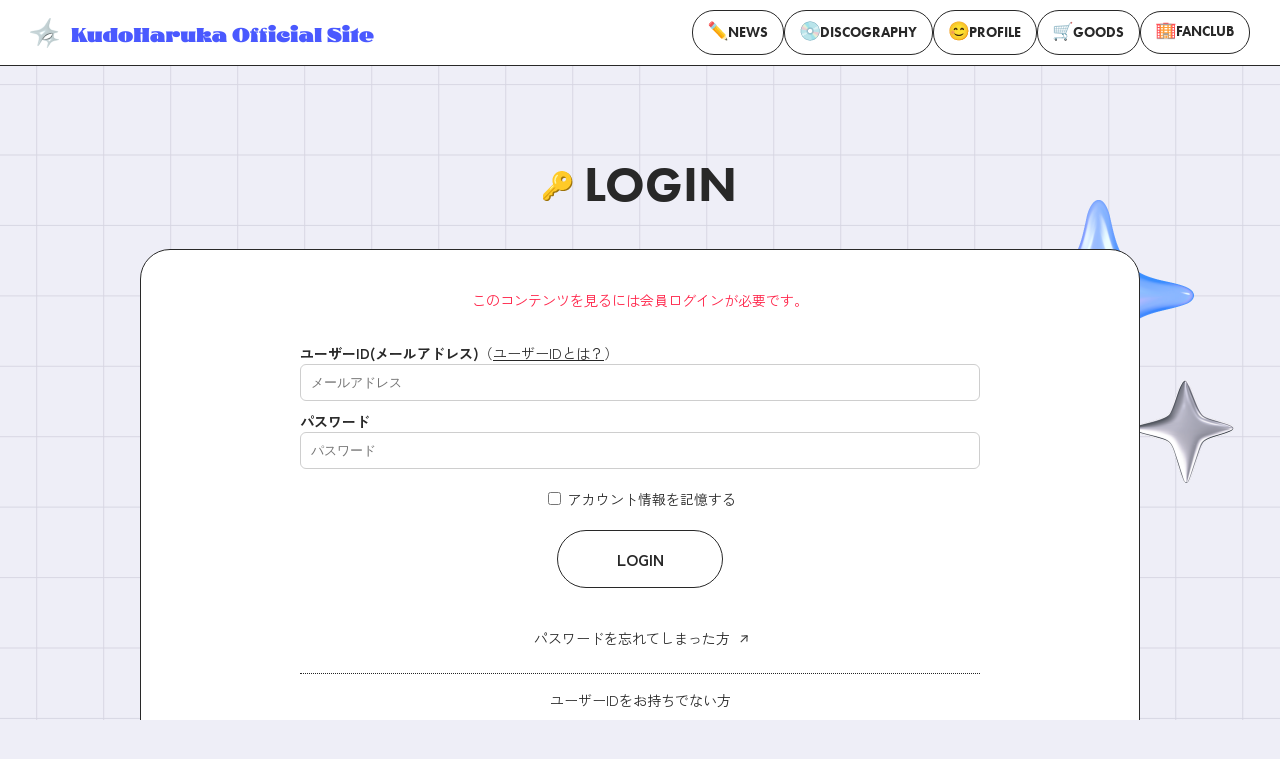

--- FILE ---
content_type: text/html; charset=UTF-8
request_url: https://kdharoom.com/movie/060110/
body_size: 4789
content:
<!DOCTYPE html>
<html lang="ja">
	<head>
	<!-- Google Tag Manager -->
	<script>(function(w,d,s,l,i){w[l]=w[l]||[];w[l].push({'gtm.start':
	new Date().getTime(),event:'gtm.js'});var f=d.getElementsByTagName(s)[0],
	j=d.createElement(s),dl=l!='dataLayer'?'&l='+l:'';j.async=true;j.src=
	'https://www.googletagmanager.com/gtm.js?id='+i+dl;f.parentNode.insertBefore(j,f);
	})(window,document,'script','dataLayer','GTM-PL4V279');</script>
	<!-- End Google Tag Manager -->
	<!-- Google tag (gtag.js) -->
	<script async src="https://www.googletagmanager.com/gtag/js?id=G-3NG59QJ4M7"></script>
	<script>
	  window.dataLayer = window.dataLayer || [];
	  function gtag(){dataLayer.push(arguments);}
	  gtag('js', new Date());

	  gtag('config', 'G-3NG59QJ4M7');
	</script>

	<meta charset="UTF-8" />
	<meta name="viewport" content="width=device-width, initial-scale=1.0" />
	<title>
		MOVIE | 工藤晴香オフィシャルファンクラブ「KDHR Apartment」	</title>

		<meta name="description" content="[movie code=kdhr20190601 service=uliza][/movie]" />
	<meta name="theme-color" content="">
	<meta name="format-detection" content="telephone=no">


	<!-- facebookのOGPタグ -->
	<meta property="og:site_name" content="工藤晴香オフィシャルファンクラブ「KDHR Apartment」" />
	<meta property="og:url" content="https://kdharoom.com/movie/060110" />
	<meta property="og:type" content="web" />
	<meta property="og:title" content="工藤晴香オフィシャルファンクラブ「KDHR Apartment」" />
	<meta property="og:description" content="[movie code=kdhr20190601 service=uliza][/movie]" />
	<meta property="og:image" content="https://etbr-cms-site.s3.ap-northeast-1.amazonaws.com/kdharoom.com/share/2505_ogpimage.jpg" />
	<meta property="fb:app_id" content="" />
	<meta property="og:locale" content="ja_JP" />

	<!-- twitterのOGPタグ -->
	<meta name="twitter:card" content="summary_large_image">
	<meta name="twitter:site" content="" />
	<meta name="twitter:description" content="工藤晴香オフィシャルファンクラブ「KDHR Apartment」" />
	<meta name="twitter:image" content="https://etbr-cms-site.s3.ap-northeast-1.amazonaws.com/kdharoom.com/share/2505_ogpimage.jpg" />

	<link rel="icon" href="/themes/kdhr-apartment/_assets/img/share/favicon.ico" type="image/x-icon" />
	<link rel="Shortcut Icon" type="img/x-icon" href="/themes/kdhr-apartment/_assets/img/share/favicon.ico" />
	<link rev="made" href="https://kdharoom.com/" />
	<link rel="apple-touch-icon" href="https://etbr-cms-site.s3.ap-northeast-1.amazonaws.com/kdharoom.com/share/favicon.jpg" />

	<!-- font -->
	<link rel="preconnect" href="https://fonts.googleapis.com">
	<link rel="preconnect" href="https://fonts.gstatic.com" crossorigin>
	<link href="https://fonts.googleapis.com/css2?family=Zen+Kaku+Gothic+Antique:wght@300;400;500;700;900&display=swap" rel="stylesheet">
	<link rel="stylesheet" href="https://use.typekit.net/uqo3gqj.css">
	<script>
		(function(d) {
		var config = {
			kitId: 'dby8zve',
			scriptTimeout: 3000,
			async: true
		},
		h=d.documentElement,t=setTimeout(function(){h.className=h.className.replace(/\bwf-loading\b/g,"")+" wf-inactive";},config.scriptTimeout),tk=d.createElement("script"),f=false,s=d.getElementsByTagName("script")[0],a;h.className+=" wf-loading";tk.src='https://use.typekit.net/'+config.kitId+'.js';tk.async=true;tk.onload=tk.onreadystatechange=function(){a=this.readyState;if(f||a&&a!="complete"&&a!="loaded")return;f=true;clearTimeout(t);try{Typekit.load(config)}catch(e){}};s.parentNode.insertBefore(tk,s)
		})(document);
	</script>
	
	<!-- fontawesome -->
	<script src="https://kit.fontawesome.com/f4347ddf47.js" crossorigin="anonymous"></script>

	<!-- remodal -->
	<link rel="stylesheet" type="text/css" href="https://cdnjs.cloudflare.com/ajax/libs/remodal/1.0.5/remodal.min.css">
	<link rel="stylesheet" type="text/css" href="https://cdnjs.cloudflare.com/ajax/libs/remodal/1.0.5/remodal-default-theme.min.css">

	<!-- slick -->
	<link rel="stylesheet" type="text/css" href="https://cdn.jsdelivr.net/npm/slick-carousel@1.8.1/slick/slick.css">
	<link rel="stylesheet" type="text/css" href="https://cdnjs.cloudflare.com/ajax/libs/slick-carousel/1.9.0/slick-theme.css">
	
	<!-- css -->
	<link rel="stylesheet" href="/themes/kdhr-apartment/_assets/css/app.css?251211" />
	

	<script src="https://cdnjs.cloudflare.com/ajax/libs/jquery/3.5.1/jquery.min.js"></script>
		<script src="https://www.google.com/recaptcha/api.js?render=6LdQ69ghAAAAAPlj3FJ10MRgUqhMsXGXQrMwjaEW"></script>
	</head>

			<body class="under kh__060110">
			<header class="kh__header pc">			
				<div class="kh__header__nav">
					<div class="kh__header__logo">
						<h1><a href="/"><img src="/themes/kdhr-apartment/_assets/img/logo_menu.png" alt="Kudo Haruka Official Site"></a></h1>
					</div>
					<div class="kh__header__navmenu">
						<ul class="kh__header__nav-list">		
							<li><a class="btn btn-emoji" href="/news/"><span class="ico"><img src="/themes/kdhr-apartment/_assets/img/ico_pen.svg" alt="NEWS"></span>NEWS</a></li>
							<li><a class="btn btn-emoji" href="/discography/"><span class="ico"><img src="/themes/kdhr-apartment/_assets/img/ico_discography.svg" alt="DISCOGRAPHY"></span>DISCOGRAPHY</a></li>
							<li><a class="btn btn-emoji" href="/profile/"><span class="ico"><img src="/themes/kdhr-apartment/_assets/img/ico_profile.svg" alt="PROFILE"></span>PROFILE</a></li>
							<li><a class="btn btn-emoji" href="/goods/"><span class="ico"><img src="/themes/kdhr-apartment/_assets/img/ico_goods.svg" alt="GOODS"></span>GOODS</a></li>
							<li><span class="kh-header--navFc"><button id="fcopen" class="btn btn-emoji"><span class="ico"><img src="/themes/kdhr-apartment/_assets/img/ico_fc.svg" alt="FANCLUB"></span>FANCLUB</button></span></li>
						</ul>      						
					</div>														
				</div>  	
				<div class="kh__header__navfc">
					<ul class="kh__header__navfc-list">   
					                                             
						<li><a href="/login/" class="btn btn-emoji"><span class="ico"><img src="/themes/kdhr-apartment/_assets/img/ico_key.svg" alt="LOGIN"></span>LOGIN</a></li>
						<li><a href="/pre_signup/" class="btn btn-emoji"><span class="ico"><img src="/themes/kdhr-apartment/_assets/img/ico_join.svg" alt="JOIN"></span>JOIN</a></li>
					   
						<li><a href="/photo/" class="btn btn-emoji"><span class="ico"><img src="/themes/kdhr-apartment/_assets/img/ico_photo.svg" alt="PHOTO"></span>PHOTO</a></li>	          						
						<li><a href="/movie/" class="btn btn-emoji"><span class="ico"><img src="/themes/kdhr-apartment/_assets/img/ico_movie.svg" alt="MOVIE"></span>MOVIE</a></li>												
						<li><a href="/follow_request/" class="btn btn-emoji"><span class="ico"><img src="/themes/kdhr-apartment/_assets/img/ico_instagram.svg" alt="INSTAGRAM"></span>INSTAGRAM</a></li>												
						<li><a href="/gacha-archive/" class="btn btn-emoji"><span class="ico"><img src="/themes/kdhr-apartment/_assets/img/ico_gacha-archive.svg" alt="GACHA"></span>GACHA</a></li>												
					</ul>				
				</div>							
			</header>
		<!-- header start --> 
	
	<body class="060110">				
		<header id="top-head">
			<div id="top-head-inner">
				<div id="nav-toggle">
					<div>
						<div class="nav-burger">
							<img src="/themes/kdhr-apartment/_assets/img/ico_burger.svg">
						</div>
						<small>MENU</small>
					</div>
				</div>
				<nav id="global-nav">
					<div class="official-menu-wrap">
						<div class="official-menu-logo">
							<a href="/"><img src="/themes/kdhr-apartment/_assets/img/logo_official.png" alt="Kudo Haruka Official Site"></a>
						</div>
						<ul class="official-menu">
							<li><a class="btn btn-emoji" href="/"><span class="ico"><img src="/themes/kdhr-apartment/_assets/img/ico_home.svg" alt="HOME"></span>HOME</a></li>
							<li><a class="btn btn-emoji" href="/news/"><span class="ico"><img src="/themes/kdhr-apartment/_assets/img/ico_pen.svg" alt="NEWS"></span>NEWS</a></li>
							<li><a class="btn btn-emoji" href="/discography/"><span class="ico"><img src="/themes/kdhr-apartment/_assets/img/ico_discography.svg" alt="DISCOGRAPHY"></span>DISCOGRAPHY</a></li>
							<li><a class="btn btn-emoji" href="/profile/"><span class="ico"><img src="/themes/kdhr-apartment/_assets/img/ico_profile.svg" alt="PROFILE"></span>PROFILE</a></li>
							<li><a class="btn btn-emoji" href="/goods/"><span class="ico"><img src="/themes/kdhr-apartment/_assets/img/ico_goods.svg" alt="GOODS"></span>GOODS</a></li>							
						</ul>  
						<div class="kh__sns__wrap">
							<div class="kh__sns__txt">
								<p>SNS</p>
							</div>
							<ul class="kh__footer__sns">
								<li class="kh__footer__sns-item">
									<a href="https://x.com/kudoharuka910" target="_blank">
									<i class="fab fa-x-twitter"></i>
									</a>
								</li> 
								<li class="kh__footer__sns-item">
									<a href="https://www.instagram.com/kudo_a.k.a_910/" target="_blank">
									<i class="fab fa-instagram"></i>
									</a>
								</li>                           
								<li class="kh__footer__sns-item">
									<a href="https://note.com/kdhr_910" target="_blank">
										<span class="note-icon"></span>
									</a>
								</li>    
								<li class="kh__footer__sns-item">
									<a href="https://www.threads.com/@kudo_a.k.a_910" target="_blank">
									<i class="fa-brands fa-threads"></i>
									</a>
								</li>                                                  
							</ul>
						</div>
					</div>    
					<div class="official-menu-wrap">
						<div class="fc-menu-logo">
							<a href="/#FC"><img src="/themes/kdhr-apartment/_assets/img/logo_fc_wide_sp.png" alt="KDHR Apartment Official Fanclub"></a>
						</div>
						<ul class="fc-menu">												                       														
							<div class="login">
							                                             
								<li><a href="/login/" class="btn btn-emoji"><span class="ico"><img src="/themes/kdhr-apartment/_assets/img/ico_key.svg" alt="LOGIN"></span>LOGIN</a></li>
								<li><a href="/pre_signup/" class="btn btn-emoji"><span class="ico"><img src="/themes/kdhr-apartment/_assets/img/ico_join.svg" alt="JOIN"></span>JOIN</a></li>
							 
							</div>													         						        
							<li><a href="/photo/" class="btn btn-emoji"><span class="ico"><img src="/themes/kdhr-apartment/_assets/img/ico_photo.svg" alt="PHOTO"></span>PHOTO</a></li>	          						
							<li><a href="/movie/" class="btn btn-emoji"><span class="ico"><img src="/themes/kdhr-apartment/_assets/img/ico_movie.svg" alt="MOVIE"></span>MOVIE</a></li>												
							<li><a href="/follow_request/" class="btn btn-emoji"><span class="ico"><img src="/themes/kdhr-apartment/_assets/img/ico_instagram.svg" alt="INSTAGRAM"></span>INSTAGRAM</a></li>	
							<li><a href="/gacha-archive/" class="btn btn-emoji"><span class="ico"><img src="/themes/kdhr-apartment/_assets/img/ico_gacha-archive.svg" alt="GACHA"></span>GACHA</a></li>															
						</ul>
					</div>
				</nav>
				<div id="nav-bg"></div>
			</div>
		</header>
			
					<main class="kh__under main  kh__movie">
			<div class="kh__under-topbg">
				<img src="/themes/kdhr-apartment/_assets/img/star_blue.png" alt="" class="under_star01 pc">
				<img src="/themes/kdhr-apartment/_assets/img/star_silver.png" alt="" class="under_star02 pc">					
			</div>
			<div class="kh__under-btmbg">					
				<img src="/themes/kdhr-apartment/_assets/img/star_blue.png" alt="" class="under_star03">
			</div>
		<article id="" class="kh__article kh__article__under">
		    
    
    
    
	



<!-- ▼▼ここから▼▼ -->



<section>
    <div class="kh__inner">
        <div class="kh__under__ttl">
            <h2>
                <span class="kh__under__ttl-ico">
                    <img src="/themes/kdhr-apartment/_assets/img/ico_key.svg" alt="LOGIN">
                </span>
                LOGIN
            </h2>
        </div>
        <div class="kh__content__detail">
                            <div class="align-center alert alert-danger alert-dismissible fade show error_prefix" role="alert">
                このコンテンツを見るには会員ログインが必要です。                </div>
                        <div class="form-wrap">
                                <form action="https://kdharoom.com/login" class="form-signin" method="post" accept-charset="utf-8">
                                                                                                                     <input type="hidden" name="csrf_token" value="c4475bea9f547d01241c8d23ded29a21" />
                <input type="hidden" name="crypt" value="0">
                <label><strong>ユーザーID(メールアドレス)</strong><span style="display:inline-block;">（<a href="/pre_signup/#userid" class="btn-text">ユーザーIDとは？</a>）</span></label>
                <input type="email" name="email" id="email" autocomplete="email" placeholder="メールアドレス" value="" required autofocus class="mb-10">
                

                <label class="mb-10"><strong>パスワード</strong></label>
                <input type="password" name="password" autocomplete="current-password" id="inputPassword" placeholder="パスワード" value="" required>
                                <div class="remember-me align-center mt-20">
                    <label>
                        <input type="checkbox" name="remember_me" value="1" >
                        アカウント情報を記憶する
                    </label>
                </div>
                <div class="align-center my-20"><button class="btn  btn-primary" type="submit">LOGIN</button></div>
                </form>                <p style="text-align:center;" class="mb-20"><a href="/password/" class="txt-link">パスワードを忘れてしまった方</a></p>
                <div style="border-top:dotted 1px #252525;padding-top:1rem;">
                <p style="text-align:center;" class="mb-20">ユーザーIDをお持ちでない方</p>
                <p style="text-align:center;"><a href="/pre_signup/" class="btn btn-secondary">JOIN</a></p>
                </div>
            </div>
        </div>
    </div>
</section>

<!--ここまで-->

</article>
        </main>

        <footer class="kh__footer">    
            <div class="kh__footer__inner">  
                <div class="kh__footer__left">
                    <div class="kh__footer__logo">
                        <a href="/"><img src="/themes/kdhr-apartment/_assets/img/logo_official_w.png" alt="Kudo Haruka Official Site"></a>
                    </div>         
                    <ul class="kh__footer__sns">
                        <li class="kh__footer__sns-item">
                            <a href="https://x.com/kudoharuka910" target="_blank">
                            <i class="fab fa-x-twitter"></i>
                            </a>
                        </li> 
                        <li class="kh__footer__sns-item">
                            <a href="https://www.instagram.com/kudo_a.k.a_910/" target="_blank">
                            <i class="fab fa-instagram"></i>
                            </a>
                        </li>                           
                        <li class="kh__footer__sns-item">
                            <a href="https://note.com/kdhr_910" target="_blank">
                                <span class="note-icon"></span>
                            </a>
                        </li>    
                        <li class="kh__footer__sns-item">
                            <a href="https://www.threads.com/@kudo_a.k.a_910" target="_blank">
                            <i class="fa-brands fa-threads"></i>
                            </a>
                        </li>                                                  
                    </ul>
                </div>

                <div class="kh__footer__right">
                    <div class="kh__footer__menu-wrap">
                        <ul class="kh__footer__menu">
                            <li class="kh__footer__menu-item"><a href="/">TOP</a></li>
                            <li class="kh__footer__menu-item"><a href="/news/">NEWS</a></li>
                            <li class="kh__footer__menu-item"><a href="/discography/">DISCOGRAPHY</a></li>
                            <li class="kh__footer__menu-item"><a href="/profile/">PROFILE</a></li>
                            <li class="kh__footer__menu-item"><a href="/goods/">GOODS</a></li>
                        </ul>
                        <ul class="kh__footer__fcmenu">
                            <li class="kh__footer__fcmenu-item"><a href="/photo/">PHOTO</a></li>
                            <li class="kh__footer__fcmenu-item"><a href="/movie/">MOVIE</a></li>
                            <li class="kh__footer__fcmenu-item"><a href="/follow_request/">INSTAGRAM</a></li>                        
                        </ul>
                    </div>
                    <ul class="kh__footer__nav">
                        <li class="kh__footer__nav-item"><a href="/about/">ファンクラブについて</a></li>
                        <li class="kh__footer__nav-item"><a href="/faq/">FAQ / お問い合わせ</a></li>
                        <li class="kh__footer__nav-item"><a href="/notice/">注意事項・利用規約</a></li>
                        <li class="kh__footer__nav-item"><a href="/law/">特定商取引に基づく表記</a></li>
                        <li class="kh__footer__nav-item"><a href="/privacy-policy/">プライバシーポリシー</a></li>
                        <li class="kh__footer__nav-item"><a href="/environment/">推奨環境</a></li>
                        <li class="kh__footer__nav-item"><a href="/mypage/withdrawal/">会員退会</a></li>
                    </ul>                 
                    <p class="kh__copy">掲載されている全てのコンテンツの無断転載を禁じます。<br>&copy; KDHR Apartment <a href="https://etb-rights.com/" target="_blank">ETB RIGHTS</a></p>    
                </div>
            </div>            
        </footer>

        <script src="https://cdnjs.cloudflare.com/ajax/libs/jquery/3.5.1/jquery.min.js"></script>
        <script src="https://cdnjs.cloudflare.com/ajax/libs/slick-carousel/1.9.0/slick.min.js"></script>
        <script src="https://cdnjs.cloudflare.com/ajax/libs/remodal/1.1.1/remodal.min.js" integrity="sha512-a/KwXZUMuN0N2aqT/nuvYp6mg1zKg8OfvovbIlh4ByLw+BJ4sDrJwQM/iSOd567gx+yS0pQixA4EnxBlHgrL6A==" crossorigin="anonymous"></script>        
        <script src="https://unpkg.com/scrollreveal"></script>
        <script src="/themes/kdhr-apartment/_assets/js/masonry/imagesloaded.pkgd.min.js"></script>
        <script src="/themes/kdhr-apartment/_assets/js/masonry/masonry.min.js"></script>
        <script src="https://cdnjs.cloudflare.com/ajax/libs/gsap/3.12.2/gsap.min.js"></script>
        <script src="https://cdnjs.cloudflare.com/ajax/libs/gsap/3.12.2/ScrollTrigger.min.js"></script>
        <link rel="stylesheet" href="https://cdnjs.cloudflare.com/ajax/libs/fancybox/3.5.7/jquery.fancybox.min.css">
        <script src="https://cdnjs.cloudflare.com/ajax/libs/fancybox/3.5.7/jquery.fancybox.min.js"></script>
        
        <script src="/themes/kdhr-apartment/_assets/js/common.js?251003"></script>
        <script src="https://zipaddr.com/js/zipaddr7.js" charset="UTF-8"></script>
        <script type="text/javascript" charset="UTF-8">
            function zipaddr_own() {
                if (D.zipaddr) {
                    D.bgc = "#d9d9d9";
                    D.bgm = "#d9d9d9"; // move
                    D.ovr = "#00bbff"; // deepskyblue
                    D.lnc = "#5a5a5a"; // link color
                    D.clr = "#333333"; // color
                    D.dli = "";

                } else {
                    x_bgc = "#d9d9d9";
                    x_bgm = "#d9d9d9"; // move
                    x_ovr = "#00bbff"; // deepskyblue
                    x_lnc = "#5a5a5a"; // link color
                    x_clr = "#333333"; // color
                    x_dli = "";
                }
            }
        </script>        
    </body>

</html>

--- FILE ---
content_type: text/html; charset=utf-8
request_url: https://www.google.com/recaptcha/api2/anchor?ar=1&k=6LdQ69ghAAAAAPlj3FJ10MRgUqhMsXGXQrMwjaEW&co=aHR0cHM6Ly9rZGhhcm9vbS5jb206NDQz&hl=en&v=N67nZn4AqZkNcbeMu4prBgzg&size=invisible&anchor-ms=20000&execute-ms=30000&cb=9kk213z8ukhi
body_size: 48654
content:
<!DOCTYPE HTML><html dir="ltr" lang="en"><head><meta http-equiv="Content-Type" content="text/html; charset=UTF-8">
<meta http-equiv="X-UA-Compatible" content="IE=edge">
<title>reCAPTCHA</title>
<style type="text/css">
/* cyrillic-ext */
@font-face {
  font-family: 'Roboto';
  font-style: normal;
  font-weight: 400;
  font-stretch: 100%;
  src: url(//fonts.gstatic.com/s/roboto/v48/KFO7CnqEu92Fr1ME7kSn66aGLdTylUAMa3GUBHMdazTgWw.woff2) format('woff2');
  unicode-range: U+0460-052F, U+1C80-1C8A, U+20B4, U+2DE0-2DFF, U+A640-A69F, U+FE2E-FE2F;
}
/* cyrillic */
@font-face {
  font-family: 'Roboto';
  font-style: normal;
  font-weight: 400;
  font-stretch: 100%;
  src: url(//fonts.gstatic.com/s/roboto/v48/KFO7CnqEu92Fr1ME7kSn66aGLdTylUAMa3iUBHMdazTgWw.woff2) format('woff2');
  unicode-range: U+0301, U+0400-045F, U+0490-0491, U+04B0-04B1, U+2116;
}
/* greek-ext */
@font-face {
  font-family: 'Roboto';
  font-style: normal;
  font-weight: 400;
  font-stretch: 100%;
  src: url(//fonts.gstatic.com/s/roboto/v48/KFO7CnqEu92Fr1ME7kSn66aGLdTylUAMa3CUBHMdazTgWw.woff2) format('woff2');
  unicode-range: U+1F00-1FFF;
}
/* greek */
@font-face {
  font-family: 'Roboto';
  font-style: normal;
  font-weight: 400;
  font-stretch: 100%;
  src: url(//fonts.gstatic.com/s/roboto/v48/KFO7CnqEu92Fr1ME7kSn66aGLdTylUAMa3-UBHMdazTgWw.woff2) format('woff2');
  unicode-range: U+0370-0377, U+037A-037F, U+0384-038A, U+038C, U+038E-03A1, U+03A3-03FF;
}
/* math */
@font-face {
  font-family: 'Roboto';
  font-style: normal;
  font-weight: 400;
  font-stretch: 100%;
  src: url(//fonts.gstatic.com/s/roboto/v48/KFO7CnqEu92Fr1ME7kSn66aGLdTylUAMawCUBHMdazTgWw.woff2) format('woff2');
  unicode-range: U+0302-0303, U+0305, U+0307-0308, U+0310, U+0312, U+0315, U+031A, U+0326-0327, U+032C, U+032F-0330, U+0332-0333, U+0338, U+033A, U+0346, U+034D, U+0391-03A1, U+03A3-03A9, U+03B1-03C9, U+03D1, U+03D5-03D6, U+03F0-03F1, U+03F4-03F5, U+2016-2017, U+2034-2038, U+203C, U+2040, U+2043, U+2047, U+2050, U+2057, U+205F, U+2070-2071, U+2074-208E, U+2090-209C, U+20D0-20DC, U+20E1, U+20E5-20EF, U+2100-2112, U+2114-2115, U+2117-2121, U+2123-214F, U+2190, U+2192, U+2194-21AE, U+21B0-21E5, U+21F1-21F2, U+21F4-2211, U+2213-2214, U+2216-22FF, U+2308-230B, U+2310, U+2319, U+231C-2321, U+2336-237A, U+237C, U+2395, U+239B-23B7, U+23D0, U+23DC-23E1, U+2474-2475, U+25AF, U+25B3, U+25B7, U+25BD, U+25C1, U+25CA, U+25CC, U+25FB, U+266D-266F, U+27C0-27FF, U+2900-2AFF, U+2B0E-2B11, U+2B30-2B4C, U+2BFE, U+3030, U+FF5B, U+FF5D, U+1D400-1D7FF, U+1EE00-1EEFF;
}
/* symbols */
@font-face {
  font-family: 'Roboto';
  font-style: normal;
  font-weight: 400;
  font-stretch: 100%;
  src: url(//fonts.gstatic.com/s/roboto/v48/KFO7CnqEu92Fr1ME7kSn66aGLdTylUAMaxKUBHMdazTgWw.woff2) format('woff2');
  unicode-range: U+0001-000C, U+000E-001F, U+007F-009F, U+20DD-20E0, U+20E2-20E4, U+2150-218F, U+2190, U+2192, U+2194-2199, U+21AF, U+21E6-21F0, U+21F3, U+2218-2219, U+2299, U+22C4-22C6, U+2300-243F, U+2440-244A, U+2460-24FF, U+25A0-27BF, U+2800-28FF, U+2921-2922, U+2981, U+29BF, U+29EB, U+2B00-2BFF, U+4DC0-4DFF, U+FFF9-FFFB, U+10140-1018E, U+10190-1019C, U+101A0, U+101D0-101FD, U+102E0-102FB, U+10E60-10E7E, U+1D2C0-1D2D3, U+1D2E0-1D37F, U+1F000-1F0FF, U+1F100-1F1AD, U+1F1E6-1F1FF, U+1F30D-1F30F, U+1F315, U+1F31C, U+1F31E, U+1F320-1F32C, U+1F336, U+1F378, U+1F37D, U+1F382, U+1F393-1F39F, U+1F3A7-1F3A8, U+1F3AC-1F3AF, U+1F3C2, U+1F3C4-1F3C6, U+1F3CA-1F3CE, U+1F3D4-1F3E0, U+1F3ED, U+1F3F1-1F3F3, U+1F3F5-1F3F7, U+1F408, U+1F415, U+1F41F, U+1F426, U+1F43F, U+1F441-1F442, U+1F444, U+1F446-1F449, U+1F44C-1F44E, U+1F453, U+1F46A, U+1F47D, U+1F4A3, U+1F4B0, U+1F4B3, U+1F4B9, U+1F4BB, U+1F4BF, U+1F4C8-1F4CB, U+1F4D6, U+1F4DA, U+1F4DF, U+1F4E3-1F4E6, U+1F4EA-1F4ED, U+1F4F7, U+1F4F9-1F4FB, U+1F4FD-1F4FE, U+1F503, U+1F507-1F50B, U+1F50D, U+1F512-1F513, U+1F53E-1F54A, U+1F54F-1F5FA, U+1F610, U+1F650-1F67F, U+1F687, U+1F68D, U+1F691, U+1F694, U+1F698, U+1F6AD, U+1F6B2, U+1F6B9-1F6BA, U+1F6BC, U+1F6C6-1F6CF, U+1F6D3-1F6D7, U+1F6E0-1F6EA, U+1F6F0-1F6F3, U+1F6F7-1F6FC, U+1F700-1F7FF, U+1F800-1F80B, U+1F810-1F847, U+1F850-1F859, U+1F860-1F887, U+1F890-1F8AD, U+1F8B0-1F8BB, U+1F8C0-1F8C1, U+1F900-1F90B, U+1F93B, U+1F946, U+1F984, U+1F996, U+1F9E9, U+1FA00-1FA6F, U+1FA70-1FA7C, U+1FA80-1FA89, U+1FA8F-1FAC6, U+1FACE-1FADC, U+1FADF-1FAE9, U+1FAF0-1FAF8, U+1FB00-1FBFF;
}
/* vietnamese */
@font-face {
  font-family: 'Roboto';
  font-style: normal;
  font-weight: 400;
  font-stretch: 100%;
  src: url(//fonts.gstatic.com/s/roboto/v48/KFO7CnqEu92Fr1ME7kSn66aGLdTylUAMa3OUBHMdazTgWw.woff2) format('woff2');
  unicode-range: U+0102-0103, U+0110-0111, U+0128-0129, U+0168-0169, U+01A0-01A1, U+01AF-01B0, U+0300-0301, U+0303-0304, U+0308-0309, U+0323, U+0329, U+1EA0-1EF9, U+20AB;
}
/* latin-ext */
@font-face {
  font-family: 'Roboto';
  font-style: normal;
  font-weight: 400;
  font-stretch: 100%;
  src: url(//fonts.gstatic.com/s/roboto/v48/KFO7CnqEu92Fr1ME7kSn66aGLdTylUAMa3KUBHMdazTgWw.woff2) format('woff2');
  unicode-range: U+0100-02BA, U+02BD-02C5, U+02C7-02CC, U+02CE-02D7, U+02DD-02FF, U+0304, U+0308, U+0329, U+1D00-1DBF, U+1E00-1E9F, U+1EF2-1EFF, U+2020, U+20A0-20AB, U+20AD-20C0, U+2113, U+2C60-2C7F, U+A720-A7FF;
}
/* latin */
@font-face {
  font-family: 'Roboto';
  font-style: normal;
  font-weight: 400;
  font-stretch: 100%;
  src: url(//fonts.gstatic.com/s/roboto/v48/KFO7CnqEu92Fr1ME7kSn66aGLdTylUAMa3yUBHMdazQ.woff2) format('woff2');
  unicode-range: U+0000-00FF, U+0131, U+0152-0153, U+02BB-02BC, U+02C6, U+02DA, U+02DC, U+0304, U+0308, U+0329, U+2000-206F, U+20AC, U+2122, U+2191, U+2193, U+2212, U+2215, U+FEFF, U+FFFD;
}
/* cyrillic-ext */
@font-face {
  font-family: 'Roboto';
  font-style: normal;
  font-weight: 500;
  font-stretch: 100%;
  src: url(//fonts.gstatic.com/s/roboto/v48/KFO7CnqEu92Fr1ME7kSn66aGLdTylUAMa3GUBHMdazTgWw.woff2) format('woff2');
  unicode-range: U+0460-052F, U+1C80-1C8A, U+20B4, U+2DE0-2DFF, U+A640-A69F, U+FE2E-FE2F;
}
/* cyrillic */
@font-face {
  font-family: 'Roboto';
  font-style: normal;
  font-weight: 500;
  font-stretch: 100%;
  src: url(//fonts.gstatic.com/s/roboto/v48/KFO7CnqEu92Fr1ME7kSn66aGLdTylUAMa3iUBHMdazTgWw.woff2) format('woff2');
  unicode-range: U+0301, U+0400-045F, U+0490-0491, U+04B0-04B1, U+2116;
}
/* greek-ext */
@font-face {
  font-family: 'Roboto';
  font-style: normal;
  font-weight: 500;
  font-stretch: 100%;
  src: url(//fonts.gstatic.com/s/roboto/v48/KFO7CnqEu92Fr1ME7kSn66aGLdTylUAMa3CUBHMdazTgWw.woff2) format('woff2');
  unicode-range: U+1F00-1FFF;
}
/* greek */
@font-face {
  font-family: 'Roboto';
  font-style: normal;
  font-weight: 500;
  font-stretch: 100%;
  src: url(//fonts.gstatic.com/s/roboto/v48/KFO7CnqEu92Fr1ME7kSn66aGLdTylUAMa3-UBHMdazTgWw.woff2) format('woff2');
  unicode-range: U+0370-0377, U+037A-037F, U+0384-038A, U+038C, U+038E-03A1, U+03A3-03FF;
}
/* math */
@font-face {
  font-family: 'Roboto';
  font-style: normal;
  font-weight: 500;
  font-stretch: 100%;
  src: url(//fonts.gstatic.com/s/roboto/v48/KFO7CnqEu92Fr1ME7kSn66aGLdTylUAMawCUBHMdazTgWw.woff2) format('woff2');
  unicode-range: U+0302-0303, U+0305, U+0307-0308, U+0310, U+0312, U+0315, U+031A, U+0326-0327, U+032C, U+032F-0330, U+0332-0333, U+0338, U+033A, U+0346, U+034D, U+0391-03A1, U+03A3-03A9, U+03B1-03C9, U+03D1, U+03D5-03D6, U+03F0-03F1, U+03F4-03F5, U+2016-2017, U+2034-2038, U+203C, U+2040, U+2043, U+2047, U+2050, U+2057, U+205F, U+2070-2071, U+2074-208E, U+2090-209C, U+20D0-20DC, U+20E1, U+20E5-20EF, U+2100-2112, U+2114-2115, U+2117-2121, U+2123-214F, U+2190, U+2192, U+2194-21AE, U+21B0-21E5, U+21F1-21F2, U+21F4-2211, U+2213-2214, U+2216-22FF, U+2308-230B, U+2310, U+2319, U+231C-2321, U+2336-237A, U+237C, U+2395, U+239B-23B7, U+23D0, U+23DC-23E1, U+2474-2475, U+25AF, U+25B3, U+25B7, U+25BD, U+25C1, U+25CA, U+25CC, U+25FB, U+266D-266F, U+27C0-27FF, U+2900-2AFF, U+2B0E-2B11, U+2B30-2B4C, U+2BFE, U+3030, U+FF5B, U+FF5D, U+1D400-1D7FF, U+1EE00-1EEFF;
}
/* symbols */
@font-face {
  font-family: 'Roboto';
  font-style: normal;
  font-weight: 500;
  font-stretch: 100%;
  src: url(//fonts.gstatic.com/s/roboto/v48/KFO7CnqEu92Fr1ME7kSn66aGLdTylUAMaxKUBHMdazTgWw.woff2) format('woff2');
  unicode-range: U+0001-000C, U+000E-001F, U+007F-009F, U+20DD-20E0, U+20E2-20E4, U+2150-218F, U+2190, U+2192, U+2194-2199, U+21AF, U+21E6-21F0, U+21F3, U+2218-2219, U+2299, U+22C4-22C6, U+2300-243F, U+2440-244A, U+2460-24FF, U+25A0-27BF, U+2800-28FF, U+2921-2922, U+2981, U+29BF, U+29EB, U+2B00-2BFF, U+4DC0-4DFF, U+FFF9-FFFB, U+10140-1018E, U+10190-1019C, U+101A0, U+101D0-101FD, U+102E0-102FB, U+10E60-10E7E, U+1D2C0-1D2D3, U+1D2E0-1D37F, U+1F000-1F0FF, U+1F100-1F1AD, U+1F1E6-1F1FF, U+1F30D-1F30F, U+1F315, U+1F31C, U+1F31E, U+1F320-1F32C, U+1F336, U+1F378, U+1F37D, U+1F382, U+1F393-1F39F, U+1F3A7-1F3A8, U+1F3AC-1F3AF, U+1F3C2, U+1F3C4-1F3C6, U+1F3CA-1F3CE, U+1F3D4-1F3E0, U+1F3ED, U+1F3F1-1F3F3, U+1F3F5-1F3F7, U+1F408, U+1F415, U+1F41F, U+1F426, U+1F43F, U+1F441-1F442, U+1F444, U+1F446-1F449, U+1F44C-1F44E, U+1F453, U+1F46A, U+1F47D, U+1F4A3, U+1F4B0, U+1F4B3, U+1F4B9, U+1F4BB, U+1F4BF, U+1F4C8-1F4CB, U+1F4D6, U+1F4DA, U+1F4DF, U+1F4E3-1F4E6, U+1F4EA-1F4ED, U+1F4F7, U+1F4F9-1F4FB, U+1F4FD-1F4FE, U+1F503, U+1F507-1F50B, U+1F50D, U+1F512-1F513, U+1F53E-1F54A, U+1F54F-1F5FA, U+1F610, U+1F650-1F67F, U+1F687, U+1F68D, U+1F691, U+1F694, U+1F698, U+1F6AD, U+1F6B2, U+1F6B9-1F6BA, U+1F6BC, U+1F6C6-1F6CF, U+1F6D3-1F6D7, U+1F6E0-1F6EA, U+1F6F0-1F6F3, U+1F6F7-1F6FC, U+1F700-1F7FF, U+1F800-1F80B, U+1F810-1F847, U+1F850-1F859, U+1F860-1F887, U+1F890-1F8AD, U+1F8B0-1F8BB, U+1F8C0-1F8C1, U+1F900-1F90B, U+1F93B, U+1F946, U+1F984, U+1F996, U+1F9E9, U+1FA00-1FA6F, U+1FA70-1FA7C, U+1FA80-1FA89, U+1FA8F-1FAC6, U+1FACE-1FADC, U+1FADF-1FAE9, U+1FAF0-1FAF8, U+1FB00-1FBFF;
}
/* vietnamese */
@font-face {
  font-family: 'Roboto';
  font-style: normal;
  font-weight: 500;
  font-stretch: 100%;
  src: url(//fonts.gstatic.com/s/roboto/v48/KFO7CnqEu92Fr1ME7kSn66aGLdTylUAMa3OUBHMdazTgWw.woff2) format('woff2');
  unicode-range: U+0102-0103, U+0110-0111, U+0128-0129, U+0168-0169, U+01A0-01A1, U+01AF-01B0, U+0300-0301, U+0303-0304, U+0308-0309, U+0323, U+0329, U+1EA0-1EF9, U+20AB;
}
/* latin-ext */
@font-face {
  font-family: 'Roboto';
  font-style: normal;
  font-weight: 500;
  font-stretch: 100%;
  src: url(//fonts.gstatic.com/s/roboto/v48/KFO7CnqEu92Fr1ME7kSn66aGLdTylUAMa3KUBHMdazTgWw.woff2) format('woff2');
  unicode-range: U+0100-02BA, U+02BD-02C5, U+02C7-02CC, U+02CE-02D7, U+02DD-02FF, U+0304, U+0308, U+0329, U+1D00-1DBF, U+1E00-1E9F, U+1EF2-1EFF, U+2020, U+20A0-20AB, U+20AD-20C0, U+2113, U+2C60-2C7F, U+A720-A7FF;
}
/* latin */
@font-face {
  font-family: 'Roboto';
  font-style: normal;
  font-weight: 500;
  font-stretch: 100%;
  src: url(//fonts.gstatic.com/s/roboto/v48/KFO7CnqEu92Fr1ME7kSn66aGLdTylUAMa3yUBHMdazQ.woff2) format('woff2');
  unicode-range: U+0000-00FF, U+0131, U+0152-0153, U+02BB-02BC, U+02C6, U+02DA, U+02DC, U+0304, U+0308, U+0329, U+2000-206F, U+20AC, U+2122, U+2191, U+2193, U+2212, U+2215, U+FEFF, U+FFFD;
}
/* cyrillic-ext */
@font-face {
  font-family: 'Roboto';
  font-style: normal;
  font-weight: 900;
  font-stretch: 100%;
  src: url(//fonts.gstatic.com/s/roboto/v48/KFO7CnqEu92Fr1ME7kSn66aGLdTylUAMa3GUBHMdazTgWw.woff2) format('woff2');
  unicode-range: U+0460-052F, U+1C80-1C8A, U+20B4, U+2DE0-2DFF, U+A640-A69F, U+FE2E-FE2F;
}
/* cyrillic */
@font-face {
  font-family: 'Roboto';
  font-style: normal;
  font-weight: 900;
  font-stretch: 100%;
  src: url(//fonts.gstatic.com/s/roboto/v48/KFO7CnqEu92Fr1ME7kSn66aGLdTylUAMa3iUBHMdazTgWw.woff2) format('woff2');
  unicode-range: U+0301, U+0400-045F, U+0490-0491, U+04B0-04B1, U+2116;
}
/* greek-ext */
@font-face {
  font-family: 'Roboto';
  font-style: normal;
  font-weight: 900;
  font-stretch: 100%;
  src: url(//fonts.gstatic.com/s/roboto/v48/KFO7CnqEu92Fr1ME7kSn66aGLdTylUAMa3CUBHMdazTgWw.woff2) format('woff2');
  unicode-range: U+1F00-1FFF;
}
/* greek */
@font-face {
  font-family: 'Roboto';
  font-style: normal;
  font-weight: 900;
  font-stretch: 100%;
  src: url(//fonts.gstatic.com/s/roboto/v48/KFO7CnqEu92Fr1ME7kSn66aGLdTylUAMa3-UBHMdazTgWw.woff2) format('woff2');
  unicode-range: U+0370-0377, U+037A-037F, U+0384-038A, U+038C, U+038E-03A1, U+03A3-03FF;
}
/* math */
@font-face {
  font-family: 'Roboto';
  font-style: normal;
  font-weight: 900;
  font-stretch: 100%;
  src: url(//fonts.gstatic.com/s/roboto/v48/KFO7CnqEu92Fr1ME7kSn66aGLdTylUAMawCUBHMdazTgWw.woff2) format('woff2');
  unicode-range: U+0302-0303, U+0305, U+0307-0308, U+0310, U+0312, U+0315, U+031A, U+0326-0327, U+032C, U+032F-0330, U+0332-0333, U+0338, U+033A, U+0346, U+034D, U+0391-03A1, U+03A3-03A9, U+03B1-03C9, U+03D1, U+03D5-03D6, U+03F0-03F1, U+03F4-03F5, U+2016-2017, U+2034-2038, U+203C, U+2040, U+2043, U+2047, U+2050, U+2057, U+205F, U+2070-2071, U+2074-208E, U+2090-209C, U+20D0-20DC, U+20E1, U+20E5-20EF, U+2100-2112, U+2114-2115, U+2117-2121, U+2123-214F, U+2190, U+2192, U+2194-21AE, U+21B0-21E5, U+21F1-21F2, U+21F4-2211, U+2213-2214, U+2216-22FF, U+2308-230B, U+2310, U+2319, U+231C-2321, U+2336-237A, U+237C, U+2395, U+239B-23B7, U+23D0, U+23DC-23E1, U+2474-2475, U+25AF, U+25B3, U+25B7, U+25BD, U+25C1, U+25CA, U+25CC, U+25FB, U+266D-266F, U+27C0-27FF, U+2900-2AFF, U+2B0E-2B11, U+2B30-2B4C, U+2BFE, U+3030, U+FF5B, U+FF5D, U+1D400-1D7FF, U+1EE00-1EEFF;
}
/* symbols */
@font-face {
  font-family: 'Roboto';
  font-style: normal;
  font-weight: 900;
  font-stretch: 100%;
  src: url(//fonts.gstatic.com/s/roboto/v48/KFO7CnqEu92Fr1ME7kSn66aGLdTylUAMaxKUBHMdazTgWw.woff2) format('woff2');
  unicode-range: U+0001-000C, U+000E-001F, U+007F-009F, U+20DD-20E0, U+20E2-20E4, U+2150-218F, U+2190, U+2192, U+2194-2199, U+21AF, U+21E6-21F0, U+21F3, U+2218-2219, U+2299, U+22C4-22C6, U+2300-243F, U+2440-244A, U+2460-24FF, U+25A0-27BF, U+2800-28FF, U+2921-2922, U+2981, U+29BF, U+29EB, U+2B00-2BFF, U+4DC0-4DFF, U+FFF9-FFFB, U+10140-1018E, U+10190-1019C, U+101A0, U+101D0-101FD, U+102E0-102FB, U+10E60-10E7E, U+1D2C0-1D2D3, U+1D2E0-1D37F, U+1F000-1F0FF, U+1F100-1F1AD, U+1F1E6-1F1FF, U+1F30D-1F30F, U+1F315, U+1F31C, U+1F31E, U+1F320-1F32C, U+1F336, U+1F378, U+1F37D, U+1F382, U+1F393-1F39F, U+1F3A7-1F3A8, U+1F3AC-1F3AF, U+1F3C2, U+1F3C4-1F3C6, U+1F3CA-1F3CE, U+1F3D4-1F3E0, U+1F3ED, U+1F3F1-1F3F3, U+1F3F5-1F3F7, U+1F408, U+1F415, U+1F41F, U+1F426, U+1F43F, U+1F441-1F442, U+1F444, U+1F446-1F449, U+1F44C-1F44E, U+1F453, U+1F46A, U+1F47D, U+1F4A3, U+1F4B0, U+1F4B3, U+1F4B9, U+1F4BB, U+1F4BF, U+1F4C8-1F4CB, U+1F4D6, U+1F4DA, U+1F4DF, U+1F4E3-1F4E6, U+1F4EA-1F4ED, U+1F4F7, U+1F4F9-1F4FB, U+1F4FD-1F4FE, U+1F503, U+1F507-1F50B, U+1F50D, U+1F512-1F513, U+1F53E-1F54A, U+1F54F-1F5FA, U+1F610, U+1F650-1F67F, U+1F687, U+1F68D, U+1F691, U+1F694, U+1F698, U+1F6AD, U+1F6B2, U+1F6B9-1F6BA, U+1F6BC, U+1F6C6-1F6CF, U+1F6D3-1F6D7, U+1F6E0-1F6EA, U+1F6F0-1F6F3, U+1F6F7-1F6FC, U+1F700-1F7FF, U+1F800-1F80B, U+1F810-1F847, U+1F850-1F859, U+1F860-1F887, U+1F890-1F8AD, U+1F8B0-1F8BB, U+1F8C0-1F8C1, U+1F900-1F90B, U+1F93B, U+1F946, U+1F984, U+1F996, U+1F9E9, U+1FA00-1FA6F, U+1FA70-1FA7C, U+1FA80-1FA89, U+1FA8F-1FAC6, U+1FACE-1FADC, U+1FADF-1FAE9, U+1FAF0-1FAF8, U+1FB00-1FBFF;
}
/* vietnamese */
@font-face {
  font-family: 'Roboto';
  font-style: normal;
  font-weight: 900;
  font-stretch: 100%;
  src: url(//fonts.gstatic.com/s/roboto/v48/KFO7CnqEu92Fr1ME7kSn66aGLdTylUAMa3OUBHMdazTgWw.woff2) format('woff2');
  unicode-range: U+0102-0103, U+0110-0111, U+0128-0129, U+0168-0169, U+01A0-01A1, U+01AF-01B0, U+0300-0301, U+0303-0304, U+0308-0309, U+0323, U+0329, U+1EA0-1EF9, U+20AB;
}
/* latin-ext */
@font-face {
  font-family: 'Roboto';
  font-style: normal;
  font-weight: 900;
  font-stretch: 100%;
  src: url(//fonts.gstatic.com/s/roboto/v48/KFO7CnqEu92Fr1ME7kSn66aGLdTylUAMa3KUBHMdazTgWw.woff2) format('woff2');
  unicode-range: U+0100-02BA, U+02BD-02C5, U+02C7-02CC, U+02CE-02D7, U+02DD-02FF, U+0304, U+0308, U+0329, U+1D00-1DBF, U+1E00-1E9F, U+1EF2-1EFF, U+2020, U+20A0-20AB, U+20AD-20C0, U+2113, U+2C60-2C7F, U+A720-A7FF;
}
/* latin */
@font-face {
  font-family: 'Roboto';
  font-style: normal;
  font-weight: 900;
  font-stretch: 100%;
  src: url(//fonts.gstatic.com/s/roboto/v48/KFO7CnqEu92Fr1ME7kSn66aGLdTylUAMa3yUBHMdazQ.woff2) format('woff2');
  unicode-range: U+0000-00FF, U+0131, U+0152-0153, U+02BB-02BC, U+02C6, U+02DA, U+02DC, U+0304, U+0308, U+0329, U+2000-206F, U+20AC, U+2122, U+2191, U+2193, U+2212, U+2215, U+FEFF, U+FFFD;
}

</style>
<link rel="stylesheet" type="text/css" href="https://www.gstatic.com/recaptcha/releases/N67nZn4AqZkNcbeMu4prBgzg/styles__ltr.css">
<script nonce="7ZuIkn7eP7idQ8TxR6cOwg" type="text/javascript">window['__recaptcha_api'] = 'https://www.google.com/recaptcha/api2/';</script>
<script type="text/javascript" src="https://www.gstatic.com/recaptcha/releases/N67nZn4AqZkNcbeMu4prBgzg/recaptcha__en.js" nonce="7ZuIkn7eP7idQ8TxR6cOwg">
      
    </script></head>
<body><div id="rc-anchor-alert" class="rc-anchor-alert"></div>
<input type="hidden" id="recaptcha-token" value="[base64]">
<script type="text/javascript" nonce="7ZuIkn7eP7idQ8TxR6cOwg">
      recaptcha.anchor.Main.init("[\x22ainput\x22,[\x22bgdata\x22,\x22\x22,\[base64]/[base64]/[base64]/[base64]/[base64]/[base64]/KGcoTywyNTMsTy5PKSxVRyhPLEMpKTpnKE8sMjUzLEMpLE8pKSxsKSksTykpfSxieT1mdW5jdGlvbihDLE8sdSxsKXtmb3IobD0odT1SKEMpLDApO08+MDtPLS0pbD1sPDw4fFooQyk7ZyhDLHUsbCl9LFVHPWZ1bmN0aW9uKEMsTyl7Qy5pLmxlbmd0aD4xMDQ/[base64]/[base64]/[base64]/[base64]/[base64]/[base64]/[base64]\\u003d\x22,\[base64]\x22,\x22woxew5haw5RGw7LDsMKxbMKUcMKYwoFHfgJOS8O2cFgowqMjHlAJwrw9wrJkej0ABT1rwqXDth3Dq2jDq8OywrIgw4nCvjTDmsOtcWvDpU5uwqzCvjVoYS3DizJzw7jDtnsswpfCtcOKw6HDow/CmxjCm3RUdgQ4w6bCgSYTwqDCtcO/worDjF8+wq8gBRXCgxpCwqfDucOTLjHCn8OMSBPCjxLCssOow7TCtsKEwrLDscOOfHDCiMKjLDUkEMKgwrTDlwMCXXo9acKVD8KebGHChnbCgsOPcxDCoMKzPcOAa8KWwrJvLMOlaMO/PyF6L8KWwrBEQErDocOyWMOuC8O1YkPDh8OYw5fClcOAPErDgTNDw7ADw7PDkcKmw7hPwqhzw7PCk8OkwpoRw7ovw7YVw7LCi8KjwpXDnQLChcO5PzPDnmDCoBTDnA/CjsOOLsOeAcOCw7PCtMKAbx3ChMO4w7Azfn/[base64]/[base64]/CqcK7w5p9wrsHLcKvB3fCgcK7w5/Cp8OLwr4FOsKkSSnCnsKKwrPDuXhdL8KAIhHDrGbCtcOBNnsww6lADcO7wrXCvGN7M1p1wp3CriHDj8KHw67CgyfCkcOMKivDpHcmw6tUw7rClVDDpsOWwrjCmMKcWXg5A8OAem0+w6/Dj8O9ax4Dw7wZwpbCicKfa1c1G8OGwoQ7OsKPBicxw4zDrsOVwoBjQsOJfcKRwpMNw60NXsOsw5s/w6DCosOiFEXCmsK9w4pdwp5/w4fCrMKENF97HcONDcKOE2vDqz3DvcKkwqQgwrA8wrfCqXEJUV3CrsKswo7DlsKVw4XChAwJMB0ow5ovw4HCk2F/IVXClXfDhcOMw4rDqDjCtcOpCm3DjsKTWi3DosORw6UsVMOzwq3CuWPDscODAsK4YMKIwpXDqnHCv8KnbMO2w4LDsCdfw7JlcMKLwrfCgW8vwrATworCpR3DjQwEw6TCuDfDoTwnOMKVEC/Cik5/HsKpMXY4XMOeBcOOfj/[base64]/XMKVNS/DqFvDrMO0wrlkcsKRZVUhw7fClcOZw6hpw5vDr8KIecOJCg1JwoBrDltlwrxLw6vCuDXDmTDCtcKwwqfDpsKiVzPDh8KFSW9Tw6DCkjULwoVgf3BGwpfDusKUw7HDm8OgIcKVworCv8KkAsOHbcKzBsKKwrl/e8O5bsOMU8O4BjzCtS3DnjXDo8O4C0TCrcKRIkHDlcOCF8KMbMKjGsOgw4DDjTXDucKwwo4UEMKmTcOeH0wpecOkw5fCh8K/w6Efwr7DtiXCkMOiPyrDhMKhQF0zwoDDhMObwqwgwpbDhm3CkcOQw7lAwqLCsMKnOcKgw5I8S2EKCkPDn8KrGcKpwrfCsGvDmMKRwqHCocKbwovDpTcuMBLCg1fCo3IDHxVBwrUeYMKdCApfw6HCvTDDiAnDmMKgGsK6w6EbR8O+w5DCjmbCuXcGw6rChsOic01aw4/[base64]/DocKXw5oRMcO2w4FMwqHDusOQOcKCwpctYXjCoy7CnsOJwqzDhS8lwo9FfMOiwoDDp8KtcMOpw4paw6/CoHM4MxQjOFQOOnTCmMOYwp5OfFDDk8OzIA7Di2Zgwr/DpsKrwqTDs8KebTBcPiFaP3UWQmvDjMO3CDEvwpDDsQXDkMOkP0N7w78hwq53wqbChMK1w590QVR8FsOxXwcOwosbQcKPCAnClsOCw79ywpTDlsODUsKgwpbCh0LCiGFjwrHDlsO4w63DlXjDnMOXwp7CpcOwKcK0FMKkR8K5wrvDrsOIB8KDw7/[base64]/[base64]/T8KpLUcqwqlQST/DnMOtRVXDssO7GMKOK2/Cl8OwMh0ZCcOWYGbCgcORZMKIwpbDmCJXwqfCs0U5BcK6F8OLenEnwpzDlBhdw5oaPBM1PFYWFMOISmYgwrI5w6nCoQcwZSLCixDCtMK8QWIAw6lbwopsacO0MEV/w4PDu8K+w7wUw7vDkWfDvMOPBBE3f2QIw4kXYMOkw6/Dvlhgw6bCrgIMPBPDj8O5w47CrsOzw5sIwq/DvXRiwqzCjcKZJsK6woAOwoXCni3DocOAFSt0PcOVwpsRaHc0w6Y5E0EwEMOMB8OKwo/[base64]/CgErDpXHDqi7DssOZwp8nw4zCoQPCvTJ+wrUyw53Do8OhwrA+a1rDicKCRDh+E3BNwrR3IHTCpsK/acKeGD1Jwox4woxVNcKOUMOKw5LDjsKew4/DpSAFd8KIQSTCgWRYCVUHwo5sRmASDsOPGE98ZVhlVWVTaAU2FMO1LzpbwqzDu3XDpMK/wq8Rw7/DvwTDg311YMKpw5/CgWIEDsK4EDfCq8Opw5BJw5nCok0mwrHCjsOWw5TDtcO/PsK6wojCm0oxAcKfw4hywoFYw79FJxQYN11eacKowoPCtsKES8K2w7DDpFdZwr7CmnxLw6hbwpkOwqA7FsONbsO0wpY/RcO/woUbZjkNwqIKRwFOwqsEKcKkw67Dq07Dk8KXwpDChjHCsinCosOnecOoZcKWwoB6woIQDcOMwrAsWMKqwpMEw5zDjhXDpX5QNUXDtwEIBsKYwozDi8OtQhnCt1Zzwppgw7sfwqXCuRMmU1/DvcOgw4glwpTDscOrw7tLUhRLwpTDo8OhwrvDoMKFwro/fMKNw4nDncKGYcOZL8OkJRp9I8OpworCrAYAwp3DlgAyw5Fqw4DDsR9gdcKBCMK6WcOPasO5w7ApK8OGKAHDtcOoNMK1w7EtY0DDisKSw5TDomPDiU4QMFtKBDUMwp/DuGbDlSXDrcOxCVLDr1fDi0LDmwvCo8KEw6IVw5kRL008woTDhVlvw7zCtsOfwoLDoAEPw7rDpC8dfksMwrxMXMOxwqvCpWvDgkHDvcOiw6pdwq1uR8K6w7DCtSw8w71ZJn41wpJELj89SEd5wplpWsKBEcKDAWoFR8KNMgHCr1/CoB3Dk8K9woXCvsK+wrhOwqwwY8ObAcO8WQgBwp4Dw6F9cjXCt8O5cWhTw5bDu1/CnhDClHvCiB7DlMOHw6FKw7JYw55QMRHDtW7CmmvDmMO7KTwjecOcZ0sEVnnDoWwdOQ7CqlxnLcOxwoUfKhQXUBrCo8KEAmRXwozDhizDksKWw7IzBjTDh8OWPi7DmWc7CcKDbkJpw7HDsFPCucK5wpdNwr0jHcOkYyPCgcK/[base64]/Cr3kKHn0ew7PCvcKVwrpbwrTDtcOxdErCsi7CjMKpDcO5wpvCjjHCusO5GcKQRMOeSi9Yw6h/HMKwDcORLsKRw4XDpzbCvMKUw6ctZ8OIGEXCuGBpwpwdZMOOHwJlRsO7wqQAUnPCgUbDk2XCpSHClmsEwoZRw57Dpj/Cqz8VwoNZw7fCkx/Dk8OXWlnCgnnCtcO3woDDusOUM2XDgMK9wqcmwrTDncKLw6/DkgFMNBMCw7RMw6QgHg3CiEcGw6vCsMOTDjUfG8K8wpfCs10Wwr9lUcOJwogXWlbCvXPCgsOsWsKJBmg3ScKSw6QFw5/DhyJBIkUwIg5gwpLDp3kkw7ULwp1JHlTDvsOzwqfCgBs8SsO0C8KHwoUPOHNiwqoKFcKtUMKfQy9rETnDtsKpwo3CscK/bcO/w43Cojk5wrXDhcK4bsKiwr1XwrrDgB4jwr3Cv8OLXsOlBcKiwrLCqsKxBMOswqhhw5/[base64]/[base64]/[base64]/DuMKrw5DCpcKrwr1zw7IoIALDoFXDpBbDusO9wo7Dt0M3w54wTiMrwqDDtxvCrnx4K3jDmSN6w63ChhvCsMKwwoPDlhXCu8Kxw5dowpx1wq5rwr/CjsOPw7TCrWZyDQJzEQYSwp/CnMOkwoHCkMKew5nDvmzCmBE/PA1fNMODOVjDizRCwrPCn8KJM8OgwpRCOsKQwqfCqMK0woElw5PDrsOuw6HDr8Kka8KJZz3Dm8KTw5TCnjbDoTPCqMKUwrLDoR9ywqcpw756wr7DisOvXApZcwbDp8K9PXDCksKow5PDsGM2w73DilPDksK8wpvCmEvDvjA3HkQvworDqmTCtmVCT8OYwoYhOR/DthZVacKVw53CjlB/[base64]/[base64]/ck0tE8K3F8OwwpTDpQZkN1vCjMK0TsKyZGMwVzxzw6jCoxQNCERYw4DDtcOiw7RUwrvDpEY1bTwkw7PDlSgkwr/DksKKw7xZw6siAEXCrsKMV8Onw71mBMKdw4MSRXPDucKHJMObVsKxJxbCgjHCvTjDtXnCmMKOG8O4D8OzChvDlQPDvSzDrcOTwpHCosK3wqcGE8ONw4FeKivCtkjClEfCilTCrylvdXPDo8Onw6PDhcKrwr/Ct2IpSFPCqHteTcKiw5rDsMKywqbCmBzCjEojehcDBzc/[base64]/DAlBIAfCkcOvwpvCrWTDsMKUYMK9C8OefQTDs8KFW8OJMsK9azzDgT8jf37Cr8OHGsK6wr3DpsKYc8OAw7QuwrEUwr7Ds19mRwLCumfClhMWGsOQUcOUDcOtMMKsDsKAwp4Cw73DvnPCvsOTRsOLwprClVnDl8O7w7QscFISw6EJwp3ChB/CiEzDkGcEFsOFMcO1w5JGBcKaw7xFaWjDoylKw67DtzTDjFsnbyjDqMKETMOdEcKgw4AYw7JebcO8Ez8Hwr7DqMKLw7XDqMOeaE1/HMK6ZsKaw4PCjMOGYcKpFcK2wq5+NMOVasKKfsOUG8OOQsO7wp3CsRg2wqR+dcKVXFEFG8Kvw5/[base64]/DhTzDl3TDrCPDvVbCjGMJw745w6Ejw4lMwrjDuyRPwpRqw5LDvsKSKMK4wopRWsOywrPDkiPCuTp/Rl5TbcOkZlDCn8KJw7p+ewXCh8KGIcOSOgluwq1+W1NAYgcvwq54FGxhw4tzwoBCWcKcw4pDU8KLwrrCslNrUsOjwqzCrsOEVMOoeMOJS17Do8KSwrksw51pw7hxX8Oaw6xjw4nCqMKHFcKhKFfCvMK0wpTDlsK1ccObJcOLw5oZwrYfVkgbwrrDp8O/wrLCsBnDiMK8w7xVw6HDnmTCgj5TJMOIwrfDtDVXaU/CsEMfNMKeDMKEJ8KxOVTDuBNzw6vCicKlE1TCj0QqYsOBHcKdw6U/ZXvDsiMRwqnCnx5cwprDqDwoU8O7aMOjBznClcOewqHDjwTDt2sPJ8Kpw4LDg8OdCDbCrMK6f8OHw6AMUnDDvUUHw6DDr1sKw611wo1wwqLCu8KbwoLCrhIYwrbDqQMrF8KKLidgbcK7KU9/wqc0wrwjMxfDjkPCl8OAw5Fcw6vDuMOTw4hWw4Naw554w6LCnMO4bsOaGCNYOxTCicKTwo9yw7zDicKdwpRlSSVHBmkDw4dRdsKGw7AuecKgajVRwpnCjMO/[base64]/[base64]/CsjF2wrxYG8Kkw7PDtsK0BcK3HXrDo8KUacOgPcObMVbCq8Otw4jCpATCpwtkwqAOSMKNwoQAw4PCm8OHLT7CsMK9wq9LOwwFw7w7YDZjw4Jlc8OWwpLDgMKuZk83SBPDhcKGw6LDp2/[base64]/[base64]/U8OUw5tpwpJ3wrfDnxVew4oFw7NrCcOKdlozw6bClsKPIDzClcOlw4hYwoxXwo49K0bCk1zDsHPDhSd8MUFVd8KzDMK4w64QfD3DuMOsw6jDscKJTWfDgjPDksOlAcOQMj7CvsKjw4FUw7Q5wqvChDQJwrbDjyXCvcKswoh3GRxew78vwrrDqMOifSTDkzjCtMKxMMO/UWtfw7fDvyPCmCMNXsK+w45+WcOmUAJ5w5MobcK5XsOqQcKEDUA1wpMNwpLDtcO4w6TDiMONwqpKwqfDlcKWX8O3X8OUN1HDoWnCikHDkHUvwqDCkcOewosrw6zCp8KIDMOfwrBWw6fCpsKmw7/DsMKVwoXDuHrCgSTCm1dsMMK6LsOLbRd/wq1Jw5dhwqnCusO4FCbCrUxgM8OSKSPDmkMGLsOgw5rCs8Ojw4fDj8O/[base64]/CkMKxwrTCssOZwoENJsONwrzDtFEpwonDmsOOwrbCnnhPDcKQwrohDiN1JcOSw5/DvMKjwp5ldAdYw4VGw4vCsCfCqUd6c8OPw7XCoxTCssKjeMO4QcOJwo9kwpxKMRoKw7nCrnrCuMOeH8OZw41ew5xVOcOXwr46wpjDkDtQEh8IWEZ8w4k7UsK7w5BNw5nDoMOow7Q7w7HDlEHChsKvwqnDiwLDlgsnw4sZcVnDo38fw7DDkkHDn03CjMKYw5/[base64]/DjVAodXZlP8Krw6lVGMOVwrbDosOTO8Kpw5/Dp09kAsOdb8K7cVvChCYqwqhHwqnDo0Z9EQRMw6jDpHUywosvBcO4JMOmPhYkGQVJwpfCj0V/[base64]/w5QMCyHCtcKHWl7ClCvChMKNwplZfcONw6HClcORNcKORnDDocKpwrAswqvCrMKVw6XDsF3CrVEpwpkMwoM8w6vCnsKcwq3DtMOAScK8NsOtw7VAwonDu8KowoUMw73CojodGMKyPcO/[base64]/DqR89w5DDgUDCi13CgAB2LsKPwprCr3pswq7CrBJbwrrCkkzClsKGDFYiwqzCi8Kjw7/DuQXCmsOPG8O4eSUVMh5bR8OIwq/DiwdyQx7DksOywr7DqMOxfcK8wqF7RyDDq8O+bRJHwpDCu8KlwphXw5o9wp7Cn8OxdAIGWcO0QsOIw6LCu8OSBsKZw44gIMKvwoDDngZCecKKSsOZKMOSE8KMIALDlMOVXHtgZxtIw6xlGhh7LcKQwoJZWThDw40ww4/CqxzDhGR6wqNEXhrCqMKPwq8dVMOTwrQ2w7TDjlnCvWJiHgTCuMKSL8KhEETDlgbDm2cow6jDhUxDAcKlwrRgegnDnsKtwqXDkMOzw63Cq8ORY8OVEcKic8OvbMOQwpp8dsKKW2gCwq3DsFLDsMOTb8OKw7IkWsONWcO7w5hUw7Mcwq/CtcKbRgLDhz7DlTxXwqjDkHfDocO5TcOsw6kQSsKUXjF7w7YwYMKGKAYEWUtWwpvCicKMw5/Cg2AAUcKwwoJtGRfCriAzScOYY8KKwpBlw6VMw7NEwrvDtsKWEsOLesKXwrXDiFnDvkE8wrXChsKpAsODUcOieMOrUsO5JcKfQsO/DixZUsOgJwFJNV02wqRSNcOYw4zCgMOjwofCvW7DsRrDi8OAFMKuWHNswqk4HjJ1IsK5w7wXG8Opw7vCqcKmFng6R8KywrnCvUBbwoXCmRvCmzAhw7BLGDgsw63DlG9dWEbCqxRLw43CqibCp3kIw65GGsOIw6/DiTTDocKpw4AjwpzCq3hJwqFvc8KlesKvaMKcXW/DpgVeFX5gAMO/EnNpw77Chm/[base64]/UHEjPcO7wprCnMOVRsOkBsOPw4TDqwF3w5fDocOmEcOIdB7Dh2BRw6vDpcKow7fDnsKew5w/LsK/w68FY8KbFkdAw7/DrjEMXVguIx/DrWLDhzMuVQLCtsOyw5lpc8K1OgZ/w4V3UMOCwpF9w5fCrC4EKsORwrIkcMKFwqledXh4w54nwokUwqzDtcO7w6TDvUpTwo4sw7HDgD4VTMO0woFzVMKuE1HDvBbDjFxSUMKBQWDCvTR3AcKZIsKfw53ChzHDikRWwpQkwpYAw61Lw5PDqsOTw6DCi8KFckPDqjsrXDkPNRwjw4tdw5o3wql/wohcFC7DpRjCk8Klw5g4w6NRwpTChB8Tw6DCkw/DvcKiw5rCglzDnhPCiMKSQB8dI8OQw7dKw6vDosKjwoIOwr9kw6UPSMOzwpvDlcKAC1TCgcO1w7cXw47Dl3Qgw5LDjsKmAFAkQg/Cq2AQXsORCHrDgsOfw7/[base64]/CtMO9PWbCmHTCjsOfwrPCnWw9bzBmw4vDh0DCsjViMlN6w7rDsDJhSGA/F8KCd8OGBQTDiMKHRcOnwrM4Z21AwrPCpcOAOMKwBD4qAcOOw7TCoB3Cs0kgwrfDm8OUwqLCt8Okw4DCkcKAwrAIw6fCucKjIMKKwqnCtSlUwogpDm3CosONwq7DpcKuEcKdPm7DlsKnSQvDtBnCucKzw5ZoPMKew7PCgV/Cp8K4NiJdSsOJMcONw7TCqMKjwr8YwpzDgkIiw4HDssKvw7prBcOobMOudFDClcKALsKqw6VZP28nHMOSw4Rdw6F6JMKAc8O6w5HDgVbCrcOpCcOQUF/Dl8OlecOjPsOZw5N0wpHCl8O0YBcgMMOHVwYlw69Ww5VJeysDe8OefgFyesKpITzDmF/[base64]/CrSsqdcK/w5tDwqnDucKnw5rCigh/AWzDt8KPwoEhwrDChC5pesOhAsKAw4Bkw7EcalTDpsO6wrPDlzBdwoLCk3kvw7bDgXx7wpXDl0kKwodpPG/CqADCgcOCwq7CuMKqw6lPw7/Cn8OeYlvDtsOUf8KhwqUmwrlrw4fCggIbwrAYwqrDgi5Uw53CoMO2wr51ciHDtl4yw4bCl2fDonbCssKVMMOAdcOjwr/[base64]/[base64]/Ds8OnAxUMS3HCnGVmworCoRfCs8OmKMORDMO+DFxXKsKdwqXDocOXw5R+JMOyfcKfSsOHL8KiwrNYwrk7w7DCiFcywoHDgE1OwrPCq25kw6jDjzJedHp6e8K2w6BOLMKhD8OSQsOVK8O/U0oJwohjCxbDmMK9wq/[base64]/[base64]/[base64]/Cq8OsFxIcA2HDo8OWVm83w5vDrCvCpMOSwqNyP295woxnKMKjQsOpw6wJwqJkGcK6w7PCvcOLGcK7wqRpHHvDvlNcBcK5JxnCtFB5woXChEwHw7hHZMKWPmbCtCXDrMOlQ0/[base64]/DlsKRMMOsdBDDqUofw4gGIcOYwr3CrsOlwqx1w59Uwrs/eBrCtE3CpQ82w6/DjcO5ZcO9eEIxwpM4wovCpsKpw7LCtcKlw6LCvsKdwoFtw7phKwMSwpR8QcOIw47DqC5nahIVbsO9wrjDmsKBEnnDr1/DiilkXsKpw4bDiMOCwrPCrUU6wqTCnsODacObwqsZdC/Cn8OlcQsAwq7DmEjDt2FMwqN1Wm9pdzrDnkXCgsO6DjLDkcKIwq8qSsOuwpvDtsOWw7fCgcK5wonCq23CvF7DpsK7dV/CqcKaWRPDpcKKwr/Cq3vDp8K2Hj/Cr8K4YcKHwpHDkyDDoD10w58rLGbCvsOlHcKjdMOzRsOebsK4wp0IfELCpyjDqMKrP8Kww5jDuwzCqmsAw73CvcOBwp7CtMKDOHfDmMOMw51PIhvCosOoPm9qSXrDg8KzSwgybsOKA8KiXMOew4fDtsOkNMKyYcOKw4csEw/CqsOwwqnCoMO0w6onwrPChDZMLcO5Pi/[base64]/CgD4KwqbCksOoT8OMwovDg8KSw5RIckPCjgHClcK3wrHChRlJwqYTcsOEw5XCmMKaw6fCosKJD8OdJ8Orw4LDlMK3wpLCiQ/[base64]/[base64]/w7c0QcKJIcOAwohtw7jDpsOyJSAYAC3CtsOnwqHDhMOKw6/DlsKTwppnJTDDgsOVesODw4PCnwNvZsKJw6dPLWXCmcOgwp/Doz7Ds8KIEzPDnyLCsnYte8OgCEbDkMO7w6pNwobDgEZgBm09O8OZwrY4bMKBw5U2V0bCsMKFRG3DuMOsw4R9w5DDncKnw5praQ4Gw5bCpygEw4M1Qis8wp/DiMK3wpHCtsKmw71qw4HCkigxw6HCosKqIsK2w4tCUsKYGR/CiyPCtcK6w4bDv35pS8Kow7xTTy1hcG/DgcOPUVDChsKewot4wpwMdnLCkxNdwp3CqsKnwqzDr8O6w4VrZSZaClB4cTLCnsKrQBl1wo/CmFjCoTwiwokrw6JmwrfCocKtwr0Xw4zCiMK7wpPDoRbDqgTDqTRqwqJPOWDCpMOBwpXDsMK9w6zDmMOma8K/LMOFw5fCvnfCiMK/w5lPwoLCqCBJw5HDlMKHGCQiw7zCuArDlz3CnsOhwoPCgn8JwotAwrvDhcO9OsKOZcO/YmMBBxMDI8KCwp5Dw79efRNpUsOQcHlVCULDuwdjCsOwBAl7WsKjLm3CvX/ChXtnw4Nhw5XDkcOow41GwpnDj2ILDj86wpHCo8Kvw5XDu3PDlQ3Cj8O2wpdjwrnCvwpNwrbCggrDs8K/w4XDmEMBwoISw7B9w7rDskXDtCzDs33DrsONDT3DqsKtwqHDh1o1wrAoOsO5wo5SfMK/WsOAwr7Ch8O0Jj/CtcKjw7Bkw4tNw6DCpC1DW1nDucOPw7XCgzQ1ScOXwpTCmMKbZxTDrcOow6FQXMOZw7EyGcKKw701PsKzdx3ClcKyI8OcTlfDoTt9wqs2HGbClcKCwq/DjcO1wpTDiMOGYVQCwonDkMK5wq0MSnrDgcOjYFHDpcOHblbDhcO+w58JbMOvRMKmwrAZYV/DicKfw63DlWnCucKEw5LCuFbDkcKLwr8NQEZjLH41wrnDm8O3eizDliQxc8Ocw5tKw70ow7l/HTLChcKKBhrCnMOSOMOxw63CrgR6w4TDv0p5wpsywpfDoxXCncOUw497SsKTwp3Ds8KKw5rCssO7w5lsGyLCpztvdcO0wq/Co8KNw4XDs8Kpw4fCosKaK8OOZkrCqcO0wroEAFl3ecOEMHfDh8KZwq7CmMO4U8KMwq/[base64]/[base64]/[base64]/WDgFw6HDhB8Iw5/[base64]/LMOFw4PCmcKfVDTCg8OcDE8zw5IaVhpadMKMwofClGxnHMO8w7XCjsKbwoHCvC3CrsO/w5PDoMOMYcKowrXDlMOFKMKiwqnDrMOgwpoQGsOnw60PwpzCly1Hwqogw5ocwpIMcAXCqBgLw7ETMsOGacOdXcOVw6h+MMKNX8Kzw7TDk8OGWcOdw6TCtgo8USzCq2vDpwnCjsKFwrN/wpUOwoELPcK5w7FMw7VrMWDCjsOywpfDv8O9wpXDs8OgwqXCg0jDmMKyw4V+w4cYw5bDiGLCgzfCqiYuZ8OWw61zw7LDvgXDoTzCtR92MmTCjxnDpWYwwo4MBG3Dq8OFw7XDhMKiwr1lM8K9GMOEP8KFVcKLwrc+w7gdCsOJw5opwqrDnEUyBsOtX8OGGcKPKj/DtsKrETXCrsKuwpzCgUHCoG8AYsOtwrLCuQoBVCxAwrvDscO8woY+w4c+w6jCgSIUw4DDj8KywoYuHFHDosOzLQldTH/DucK5w6YWw4tRL8KXSUTDm058b8O+w7rDuWVQEnoyw4LCuhRYwosmwqDCuVLDlEdLZcKaEHbDnMKowrsfeSXDnhPDvy8Owp3CocKIM8Orw5h+w4LCpsKEBWgMGcODw7TCmsKXdMOZS2PDkW0ZfsKcw43CshZFwrQKwpwfRW/DiMObRjnDpEdbTcODwp8ZTm/CpQrDt8K4w4XDqE3CscKqwpkSwpzDhgRFHWpTEUVxwpkTwrbChQLCszvDtmhEwqxiNEYbPQTDtcKlM8OUw4IAFBp+exHCmcKKXU9rYm0qJsO1R8KRKid6RVHCu8OEUMO+NUJ7eTNWXRw6wpjDvQpSVMKawq/[base64]/DiyMKw6rDvkdfY8KdwplTEzLDjHp2wo7DlcOLwohcwrtKwqvDmMOPwqBTVHrCtwRCwp9pw5zCicOKeMKvw63CgsKMEA5bwoYkMsKMKzjDhGhZX1LDrMKlegfDn8KMw6bDkh9iwqDCvcOnwpoCwo/[base64]/CuCvCnEk3wq1iw5/DrFDCv3LCvcK/dMOyYTnDjsOVB8K4a8O8NAjCnsOewrTDnmBRD8OdS8Kjw5zDvAvDlMOjwrXCscKFSsKHw7fCusOww43DhBcUPMK3csOeLC08YsOGbwrDnWHDi8KpWsKxYcKpwrzCrMKaIDbCusKMwqrCiRFVw6/CrWIaYsO+Sw1vwpLDiAvDk8Kww5nCnsOlw7Iud8KYwp/CjcKWBsOgwpc4wprCmMKpwoDChMKZTjUmwqBCWVjDgAPCnVjCgm/DtG3DuMOeRlNWw7TCpy/DgWZwNCjCmcOBTMO7wpHCm8KRBcO9w4rDjcOgw5BTUk1mS00CEQIyw7zDmMO6wrfDrkwNQQI7wpbCgDhEbMOuc2JIG8OJI0JsCxDCn8K8wrRQDSvDsyzCiyDCo8KUQcKww6URasKYw7PCo3/DlSjCmSjCvMKKMmMWwqVLwrjCu3LDsTMlw6FvJXd+IMKUd8K2wojChcO4W3XDocK1YcO7wrgKV8Kvw58xw5/DsQoBY8KFchIEZ8OfwpBpw7HCij7CjXAQL2TDvcKWwrEnwrvCvXTCiMKgwrp1w6x4BivCoAx3wozCssKtEsKow4RBw7lIdsObYWo2w6TCkwfCucO7w7UvEGwle1jCnGXDqSQBw6/CnEHCocKRHFHCg8K3DGzCtcOdUnhvw5vCpcOmwqHDpcKnAlc9F8K0wplyaVEnwpULHMK5TcK7w4p+csKHPj8EB8KkMsKqwobCpcOjw5hzccKuPj/[base64]/DgDPDrcOMR8KBH3jCvMK6w7TCtmE6wqY0Y8OWw5Qtw4J3BcKGeMOIwrh/OzQvGMOEw59uEsKaw7jCgMKBKcKbPMKTwobCsnR3JAQCwphBaAjChD/DoEJEwpnDrEFRJcOsw5LDjsORwr5Aw4DCoWF/[base64]/[base64]/[base64]/DoHo4w45+wrdfw4TDkVzChcOOBkAxBcK7DQF1O27Dnnd3DcK0w5Mzf8KYMkfCrhstczzDs8OHwpHDosKswp3CjkrDksKhLnvCt8Opw6PDo8Kew5dbEXUaw7JvAMKcwpA8w6IwKcOFKxPCvMK3w4jDgcKUwpPDgiMhw7AqJMK5w7jDjzrCtsO/LcO+wpxIw4d6wp5/wqpGGFvDtGpYwpoPQsKJw5t2BcKjP8OkMTQaw5XDtgLDgGrCgErDjmXCiG7Cg00vUhbCh1XDqWpCTcO2wo8Wwoh3w5lhwotNw4d8ZsOkLB3DnFV0DsKRw74bcgtCwrVKPMKzw7E1w43Cu8OCwoRFDMKUwoAODcKhwpzDrsKHwrTCiTRlwobCiTYgWsKmKsK1G8K/w4tewpIMw4R/enzCpsOUUWzCjMKqNWpYw4fDlB8FejPCp8OTw6FdwrMqFDpMdMOQwpTCiGDDhsOiScKMXMKTOMO3eUPCqcOvw6nDrisgw6vDqcKEwrbDo3Z7wp/[base64]/wqDDjAXCrXVrdiBCwp3Cm2fDmivCr1BswoHCu3XCgFU/wqonw4vDqkPCpcKge8OWwo3DgMOqw7cxKR15w5VHEMKzwpLCjnfCv8KNw6Y4wr7CnMKWw6fCoStqwqHDkz5hHcOVESBawqfDlcOBw7PDjy0ZT8K/PcO1w5wCW8KYNyldwpcNOsOJw4IMwoEZw5fCox1iw7PDp8O7wozCtcOQcXELB8OpHDLDsGPDghhlwqLCocKDw7DDpSLDoMOnPh/DpsKSwrnCuMOabwvChnHCt04HwoPDrMKlKsKzZ8OYw7Ebwq/Cn8O1wptWwqLCncOFw57DghnDnUgJSsO5wrpNIC/CjMOMw4LDg8OCw7HDmm3CjcKCw73CrDfCuMKTwrTCncOgw54vD1h5cMOrw6EGwqh8dsONIDU2B8KiPnLDgcKYNcKOw5TCuhjCol9WcGQ5wofDgypFdU3Cr8K6Hh3DlsOkw5NXZnXDoAjDu8OAw7ogw7/Dk8KFaSfDr8O+w7VXQ8KXwofDsMKkHiV4Cy/DpC4swopqfMKjLsKqw70owowuwr/Du8OxDsOuw6FMwpfDjsOswpg9wpjCnnXDmsOnM3NKwrPCk2k2CcKHR8OEw5/CrMOHw5XCq2LCmsK7AlA0wp/Co3LCjl7CqW7CqsK+w4Qywo7CnsK0wqt9QmtoJsKjE1IBwoLCgzdbUwRXF8OieMOKwrHDt3EDwo/DuU9/w6zCnMKQwoNxwrLDr0/ChnDCtMO2ecKJKMOKwqolwroowrDChsOkVVVkdW3Cj8Ofw7Zkw7/[base64]/Dn2AOw5Nuw78gw7Qqw4M/w5jCpMKmw74PZsKCD3zDs8Kawr0+w5zDkC/Dp8Oqw7Z5DmhowpDDkMKfwoZaVyNQw7PDkVjCvsOqbMKbw6TCrG1Swolgw5wgwqTCtMK6w41caUvDjTPDrV3CvsKPU8K/wp4Rw6PDhsOsJRzDsDnCg2vCoHHCvMO5ecOMdMK6KmzDkcKmw6PCq8O8fMKOw6XDmsOJX8KdHMKWO8Oiw5ReDMOqQsO8w6DCvcKwwpYXwodgwo8Pw70fw57DrMKpw73Ci8KwRCZzZj0TM3wrwrVbw6XDlsOxwq/CnGXChsObVxoHwr1aKngFw4RhS0jDiBbCriIRwrd7w6wpwrh1w4ESwoHDkRVYYsOzw7bDuhdhwqrDkmXDuMK7RMKXw6vDocKCwq3DocOlw67DiTLCkgZ3w77DhH56FcK6w7FiwoTDvhPCoMKXBsKrw6/Dr8KhOcKgwotsSRjDrMO0KiBvF0J9L2JKEGfDusONdSsEw69jwogXGDc0wp/DmsOhbVVQRsOXBVhtazMHU8OnYsOMLsK4WcKLwrNewpd8wpMJw7gNw6psPzAZCyQlwrQVIQTDssKnwrZRwp3Cpi3DvRPDucKbw7PCmjzDj8OoTMK6wq10wpPCniAONk9iIsKoMF0LAMO/[base64]/DkA/DrMKZw4LDh2o0aQHDqAECfW3DjsK1wrU8QsOLClg6wpkULFwiwp3CiMOIw6PCuBsrwoNtfC4ZwoN+w5rChydLwqBJJ8K6wrrCtMOXw6s2w7ZVKMOGwqnDv8KEFsO+woPCoSHDoQ/CjcOmwqvDhgsQIQtkwqvDkiHDi8KaDnzCpWJNwqXDpCDCmnJLw5p9w4PDmsOcwoQzwqnDql7CocOiwp0kSjpqwp1zG8OKw7HDmn7DgG/Dii7DtMOsw5FDwqXDpsOjwr/ClzdBdMOvwrjClcKjwpUbNnXDpcOuwqAnZsKsw7jCjsK9w6fDr8Kuw7vDgg7Dg8K7wqdPw5FMw5AwHMORdMKowqtfIcKBw5HCtMOMw6sJbyIzXC7DjEzCtGfDp2XCtwQzY8KLYMOQEsKCSS5JwoUwImDCqm/CosKOEMKPw5vDs31AwocVOsOkGsKZwrhSXMKcacOoMBp8w79WVzdAUcO2w5vDoBrCtToNw7XDh8KTOcOFw5vDo3HCp8KvJcOFFyB3TMKGSDdRwqMwwpgIw4hzwrYNw5xMfcOXwqY/w5PDrsOSwr0FwpHDkkQ9XsK8XMOeIMKpw6TDu2EtSsOCGsKCXFDCpFXDq1vDplxvclvCuSwtw5fDvHXCkV8dcsKAw4TDsMOlw7zClDZ9HsO2CSpKwrVXwqrCiS/CmMOzw4A9w5HClMOgI8OQSsO/WMK1FcOLwq5UJMKfNkNjcsKyw63DvcO2wrvCh8K2w6XCqMOmRX83KmDCocORLTN6ZAVnUzdbwovCnMKtBFfDqcOjDDTCgUEbw448w4vCpsKTw4F0P8K9wqMFVAfCmcO7w4lFPTrDgGYtw6/CksOrw5nDpzXDjSfDrMKXwpE/w4slZgBtw6rCvwLCl8K0wqV8w5LCuMOuXcOrwrRNwqpEwrvDs1HDqsOKKXLDl8ORw5TDssOxX8Kuw6EywrcCSkE9Mx5cHWTClXFzwpJ8w5nDgMK6w6PDtsOkMMKzwoYNdsKABsK4w5/Ch3kVJCnCuHTDmB3DnMKCw5fDjMOLwrl7w4QvRB/CtiDColDCkj3CrMOcwp9RQsK4woFON8KXKsODOMOEwpvCksKQw5kJwpFrw4LCgRVgw4llwrjDrCpiUsK2Z8OTw5/[base64]/UMOVw7wLQsKAVyp7w54IYcKzPj0cw50fwrswwohhQxRnPiDCuMOrDQrCsDkPw43ClsK2w4HDiR3DlyPCmMOkw5gOw4vDnG1cA8Ojw5QBw5vClk/[base64]/[base64]/DlS00w6QCwognccOTNcOow43CqsOnwqMiNypSVV7DrADCvBXCr8OfwoYXRsKAw5vDgWtpYGLDth/Cm8KTwrvDpW8Rw6vDhsKHDcOONhg/wrHCgj4awrwxE8OIw5vCnyjDusOKwpxBQMOHw4/CgjfDviLDnMKHMip+wq43HkF9a8KCwpk7GyvCvsONwoM4w5fChcK3NQ0LwqlgwoTDscKrcAl6W8KwIlNGwqwJwpbDjUonWsKow58OPnN5Lk9uBBscw6E3Q8OPEcO1HifCusOeK2rDu3rDvsKST8ObdF9UXMK/[base64]/Ctjgzw69uw67DvcOHw7Y7woLDlHQZw4Ygw4MsMVDCgMK9VsO1EMOuaMKnJsKJfVA6NF1FVXnCjMOaw7zCiyxaw69owqfDgsO/S8OiwpHCkxVCwrl+CSDDnA3Cmlstw64BcGPDlw88wotlw4EDGcKmbFFGw48SO8OwEWp6wqtUw4bDjWkYw4IPw6VIw4LCnm5CAU03EcO1F8KGH8KvVVMhZcK3woTCrcO1woQgKcK6YsK7w6/[base64]/Ci8KXwrDCjETDiSTCmmhIUMOrbcObwpFVw5zDmlXDjMOmSMO+w40Cc2s5w7AtwpQPbsKrw50TEA9ww5HCmlYObcOhS1XCqQRtw7QUdTTDjcO/[base64]/[base64]/CoMKLYcKjwqjCpg/DsMKJw4/CsG/[base64]/CgCzCrsKowp1zWWvDo8Kbw6/DqEdIIcOHw5nDlMOGTmnDrMKSwqsVPzInw49NwrLDnsKPasKVw6LCk8O5woA9w7Jqw6YIwpXDlMO0FsO8fwfCjMKGWhcTOyvDoxZhSXrCmcKMbcOkwqosw6t3wpZdwpLCtMKPwoJ/[base64]/CocKmwpogesKcf8KXE8K0bcKwBi3CgxFGw7hfwr/[base64]/Ai/Ct8KBR8OtO09xfizDjFlBwr7DqXMFBMOPw7w0wr9Bw60vwowAWxd+R8OVVsO4w4pcwohkw7jDicKjDMOXwqMcLjc+Y8KpwphQPicpbDsZwpzDgMOSFcK5YcOHFxfChizCpsOzAcOe\x22],null,[\x22conf\x22,null,\x226LdQ69ghAAAAAPlj3FJ10MRgUqhMsXGXQrMwjaEW\x22,0,null,null,null,0,[21,125,63,73,95,87,41,43,42,83,102,105,109,121],[7059694,196],0,null,null,null,null,0,null,0,null,700,1,null,0,\[base64]/76lBhn6iwkZoQoZnOKMAhmv8xEZ\x22,0,0,null,null,1,null,0,1,null,null,null,0],\x22https://kdharoom.com:443\x22,null,[3,1,1],null,null,null,1,3600,[\x22https://www.google.com/intl/en/policies/privacy/\x22,\x22https://www.google.com/intl/en/policies/terms/\x22],\x22m1dbr1DuZ3aKQp1OKHgO9+QhuCp+T87j217sk83AS14\\u003d\x22,1,0,null,1,1769573503901,0,0,[147,58,126],null,[75,215,175],\x22RC-c2uaTK-pG-yKOQ\x22,null,null,null,null,null,\x220dAFcWeA4cvc-VD2--4gl0vTrVHl5-g96rsY-Q-rNQtoEVLZbb4BjPKPyp6I1YT92A4z_wd_Dr3_tbw2-ZpJdH1SsbnpUZO43rZQ\x22,1769656303882]");
    </script></body></html>

--- FILE ---
content_type: text/css
request_url: https://kdharoom.com/themes/kdhr-apartment/_assets/css/app.css?251211
body_size: 38963
content:
@charset "UTF-8";
@import url("https://fonts.googleapis.com/css2?family=DotGothic16&display=swap");
@import url("https://fonts.googleapis.com/css2?family=DotGothic16&display=swap");
@import url("https://fonts.googleapis.com/css2?family=M+PLUS+Rounded+1c:wght@500&display=swap");
.col_bk {
  color: #282828;
}

.col_wh {
  color: #ffffff;
}

.col_gy {
  color: #CECECE;
}

.col_gy2 {
  color: #E9E9E9;
}

.col_bl {
  color: #C0E0FF;
}

.col_red {
  color: #FF1F45;
}

.f-pixel {
  font-family: "DotGothic16", sans-serif;
}

.f-jp {
  font-family: "Zen Kaku Gothic Antique", sans-serif;
  font-weight: 400;
  font-style: normal;
}

.f-en {
  font-family: "futura-pt", "Zen Kaku Gothic Antique", sans-serif;
  font-weight: 400;
  font-style: normal;
}

.font-10 {
  font-size: 10px;
}

.font-11 {
  font-size: 11px;
}

.font-12 {
  font-size: 12px;
}

.font-13 {
  font-size: 13px;
}

.font-14 {
  font-size: 14px;
}

.font-15 {
  font-size: 15px;
}

.font-16 {
  font-size: 16px;
}

.font-17 {
  font-size: 17px;
}

.font-18 {
  font-size: 18px;
}

.font-19 {
  font-size: 19px;
}

.font-20 {
  font-size: 20px;
}

.font-21 {
  font-size: 21px;
}

.font-22 {
  font-size: 22px;
}

.font-23 {
  font-size: 23px;
}

.font-24 {
  font-size: 24px;
}

.font-25 {
  font-size: 25px;
}

.font-26 {
  font-size: 26px;
}

.font-27 {
  font-size: 27px;
}

.font-28 {
  font-size: 28px;
}

.font-29 {
  font-size: 29px;
}

.font-30 {
  font-size: 30px;
}

.font-31 {
  font-size: 31px;
}

.font-32 {
  font-size: 32px;
}

.font-33 {
  font-size: 33px;
}

.font-34 {
  font-size: 34px;
}

.font-35 {
  font-size: 35px;
}

.font-36 {
  font-size: 36px;
}

.font-37 {
  font-size: 37px;
}

.font-38 {
  font-size: 38px;
}

.font-39 {
  font-size: 39px;
}

.font-40 {
  font-size: 40px;
}

.font-41 {
  font-size: 41px;
}

.font-42 {
  font-size: 42px;
}

.font-43 {
  font-size: 43px;
}

.font-44 {
  font-size: 44px;
}

.font-45 {
  font-size: 45px;
}

.font-46 {
  font-size: 46px;
}

.font-47 {
  font-size: 47px;
}

.font-48 {
  font-size: 48px;
}

.font-49 {
  font-size: 49px;
}

.font-50 {
  font-size: 50px;
}

.p-10 {
  padding: 10px !important;
}

.pt-10 {
  padding-top: 10px !important;
}

.pb-10 {
  padding-bottom: 10px !important;
}

.pl-10 {
  padding-left: 10px !important;
}

.pr-10 {
  padding-right: 10px !important;
}

.px-10 {
  padding-left: 10px !important;
  padding-right: 10px !important;
}

.py-10 {
  padding-top: 10px !important;
  padding-bottom: 10px !important;
}

.m-10 {
  margin: 10px !important;
}

.mt-10 {
  margin-top: 10px !important;
}

.mb-10 {
  margin-bottom: 10px !important;
}

.ml-10 {
  margin-left: 10px !important;
}

.mr-10 {
  margin-right: 10px !important;
}

.mx-10 {
  margin-left: 10px !important;
  margin-right: 10px !important;
}

.my-10 {
  margin-top: 10px !important;
  margin-bottom: 10px !important;
}

.p-20 {
  padding: 20px !important;
}

.pt-20 {
  padding-top: 20px !important;
}

.pb-20 {
  padding-bottom: 20px !important;
}

.pl-20 {
  padding-left: 20px !important;
}

.pr-20 {
  padding-right: 20px !important;
}

.px-20 {
  padding-left: 20px !important;
  padding-right: 20px !important;
}

.py-20 {
  padding-top: 20px !important;
  padding-bottom: 20px !important;
}

.m-20 {
  margin: 20px !important;
}

.mt-20 {
  margin-top: 20px !important;
}

.mb-20 {
  margin-bottom: 20px !important;
}

.ml-20 {
  margin-left: 20px !important;
}

.mr-20 {
  margin-right: 20px !important;
}

.mx-20 {
  margin-left: 20px !important;
  margin-right: 20px !important;
}

.my-20 {
  margin-top: 20px !important;
  margin-bottom: 20px !important;
}

.p-30 {
  padding: 30px !important;
}

.pt-30 {
  padding-top: 30px !important;
}

.pb-30 {
  padding-bottom: 30px !important;
}

.pl-30 {
  padding-left: 30px !important;
}

.pr-30 {
  padding-right: 30px !important;
}

.px-30 {
  padding-left: 30px !important;
  padding-right: 30px !important;
}

.py-30 {
  padding-top: 30px !important;
  padding-bottom: 30px !important;
}

.m-30 {
  margin: 30px !important;
}

.mt-30 {
  margin-top: 30px !important;
}

.mb-30 {
  margin-bottom: 30px !important;
}

.ml-30 {
  margin-left: 30px !important;
}

.mr-30 {
  margin-right: 30px !important;
}

.mx-30 {
  margin-left: 30px !important;
  margin-right: 30px !important;
}

.my-30 {
  margin-top: 30px !important;
  margin-bottom: 30px !important;
}

.p-40 {
  padding: 40px !important;
}

.pt-40 {
  padding-top: 40px !important;
}

.pb-40 {
  padding-bottom: 40px !important;
}

.pl-40 {
  padding-left: 40px !important;
}

.pr-40 {
  padding-right: 40px !important;
}

.px-40 {
  padding-left: 40px !important;
  padding-right: 40px !important;
}

.py-40 {
  padding-top: 40px !important;
  padding-bottom: 40px !important;
}

.m-40 {
  margin: 40px !important;
}

.mt-40 {
  margin-top: 40px !important;
}

.mb-40 {
  margin-bottom: 40px !important;
}

.ml-40 {
  margin-left: 40px !important;
}

.mr-40 {
  margin-right: 40px !important;
}

.mx-40 {
  margin-left: 40px !important;
  margin-right: 40px !important;
}

.my-40 {
  margin-top: 40px !important;
  margin-bottom: 40px !important;
}

.p-50 {
  padding: 50px !important;
}

.pt-50 {
  padding-top: 50px !important;
}

.pb-50 {
  padding-bottom: 50px !important;
}

.pl-50 {
  padding-left: 50px !important;
}

.pr-50 {
  padding-right: 50px !important;
}

.px-50 {
  padding-left: 50px !important;
  padding-right: 50px !important;
}

.py-50 {
  padding-top: 50px !important;
  padding-bottom: 50px !important;
}

.m-50 {
  margin: 50px !important;
}

.mt-50 {
  margin-top: 50px !important;
}

.mb-50 {
  margin-bottom: 50px !important;
}

.ml-50 {
  margin-left: 50px !important;
}

.mr-50 {
  margin-right: 50px !important;
}

.mx-50 {
  margin-left: 50px !important;
  margin-right: 50px !important;
}

.my-50 {
  margin-top: 50px !important;
  margin-bottom: 50px !important;
}

.p-60 {
  padding: 60px !important;
}

.pt-60 {
  padding-top: 60px !important;
}

.pb-60 {
  padding-bottom: 60px !important;
}

.pl-60 {
  padding-left: 60px !important;
}

.pr-60 {
  padding-right: 60px !important;
}

.px-60 {
  padding-left: 60px !important;
  padding-right: 60px !important;
}

.py-60 {
  padding-top: 60px !important;
  padding-bottom: 60px !important;
}

.m-60 {
  margin: 60px !important;
}

.mt-60 {
  margin-top: 60px !important;
}

.mb-60 {
  margin-bottom: 60px !important;
}

.ml-60 {
  margin-left: 60px !important;
}

.mr-60 {
  margin-right: 60px !important;
}

.mx-60 {
  margin-left: 60px !important;
  margin-right: 60px !important;
}

.my-60 {
  margin-top: 60px !important;
  margin-bottom: 60px !important;
}

.p-70 {
  padding: 70px !important;
}

.pt-70 {
  padding-top: 70px !important;
}

.pb-70 {
  padding-bottom: 70px !important;
}

.pl-70 {
  padding-left: 70px !important;
}

.pr-70 {
  padding-right: 70px !important;
}

.px-70 {
  padding-left: 70px !important;
  padding-right: 70px !important;
}

.py-70 {
  padding-top: 70px !important;
  padding-bottom: 70px !important;
}

.m-70 {
  margin: 70px !important;
}

.mt-70 {
  margin-top: 70px !important;
}

.mb-70 {
  margin-bottom: 70px !important;
}

.ml-70 {
  margin-left: 70px !important;
}

.mr-70 {
  margin-right: 70px !important;
}

.mx-70 {
  margin-left: 70px !important;
  margin-right: 70px !important;
}

.my-70 {
  margin-top: 70px !important;
  margin-bottom: 70px !important;
}

.p-80 {
  padding: 80px !important;
}

.pt-80 {
  padding-top: 80px !important;
}

.pb-80 {
  padding-bottom: 80px !important;
}

.pl-80 {
  padding-left: 80px !important;
}

.pr-80 {
  padding-right: 80px !important;
}

.px-80 {
  padding-left: 80px !important;
  padding-right: 80px !important;
}

.py-80 {
  padding-top: 80px !important;
  padding-bottom: 80px !important;
}

.m-80 {
  margin: 80px !important;
}

.mt-80 {
  margin-top: 80px !important;
}

.mb-80 {
  margin-bottom: 80px !important;
}

.ml-80 {
  margin-left: 80px !important;
}

.mr-80 {
  margin-right: 80px !important;
}

.mx-80 {
  margin-left: 80px !important;
  margin-right: 80px !important;
}

.my-80 {
  margin-top: 80px !important;
  margin-bottom: 80px !important;
}

.p-90 {
  padding: 90px !important;
}

.pt-90 {
  padding-top: 90px !important;
}

.pb-90 {
  padding-bottom: 90px !important;
}

.pl-90 {
  padding-left: 90px !important;
}

.pr-90 {
  padding-right: 90px !important;
}

.px-90 {
  padding-left: 90px !important;
  padding-right: 90px !important;
}

.py-90 {
  padding-top: 90px !important;
  padding-bottom: 90px !important;
}

.m-90 {
  margin: 90px !important;
}

.mt-90 {
  margin-top: 90px !important;
}

.mb-90 {
  margin-bottom: 90px !important;
}

.ml-90 {
  margin-left: 90px !important;
}

.mr-90 {
  margin-right: 90px !important;
}

.mx-90 {
  margin-left: 90px !important;
  margin-right: 90px !important;
}

.my-90 {
  margin-top: 90px !important;
  margin-bottom: 90px !important;
}

.p-100 {
  padding: 100px !important;
}

.pt-100 {
  padding-top: 100px !important;
}

.pb-100 {
  padding-bottom: 100px !important;
}

.pl-100 {
  padding-left: 100px !important;
}

.pr-100 {
  padding-right: 100px !important;
}

.px-100 {
  padding-left: 100px !important;
  padding-right: 100px !important;
}

.py-100 {
  padding-top: 100px !important;
  padding-bottom: 100px !important;
}

.m-100 {
  margin: 100px !important;
}

.mt-100 {
  margin-top: 100px !important;
}

.mb-100 {
  margin-bottom: 100px !important;
}

.ml-100 {
  margin-left: 100px !important;
}

.mr-100 {
  margin-right: 100px !important;
}

.mx-100 {
  margin-left: 100px !important;
  margin-right: 100px !important;
}

.my-100 {
  margin-top: 100px !important;
  margin-bottom: 100px !important;
}

.p-110 {
  padding: 110px !important;
}

.pt-110 {
  padding-top: 110px !important;
}

.pb-110 {
  padding-bottom: 110px !important;
}

.pl-110 {
  padding-left: 110px !important;
}

.pr-110 {
  padding-right: 110px !important;
}

.px-110 {
  padding-left: 110px !important;
  padding-right: 110px !important;
}

.py-110 {
  padding-top: 110px !important;
  padding-bottom: 110px !important;
}

.m-110 {
  margin: 110px !important;
}

.mt-110 {
  margin-top: 110px !important;
}

.mb-110 {
  margin-bottom: 110px !important;
}

.ml-110 {
  margin-left: 110px !important;
}

.mr-110 {
  margin-right: 110px !important;
}

.mx-110 {
  margin-left: 110px !important;
  margin-right: 110px !important;
}

.my-110 {
  margin-top: 110px !important;
  margin-bottom: 110px !important;
}

.p-120 {
  padding: 120px !important;
}

.pt-120 {
  padding-top: 120px !important;
}

.pb-120 {
  padding-bottom: 120px !important;
}

.pl-120 {
  padding-left: 120px !important;
}

.pr-120 {
  padding-right: 120px !important;
}

.px-120 {
  padding-left: 120px !important;
  padding-right: 120px !important;
}

.py-120 {
  padding-top: 120px !important;
  padding-bottom: 120px !important;
}

.m-120 {
  margin: 120px !important;
}

.mt-120 {
  margin-top: 120px !important;
}

.mb-120 {
  margin-bottom: 120px !important;
}

.ml-120 {
  margin-left: 120px !important;
}

.mr-120 {
  margin-right: 120px !important;
}

.mx-120 {
  margin-left: 120px !important;
  margin-right: 120px !important;
}

.my-120 {
  margin-top: 120px !important;
  margin-bottom: 120px !important;
}

.p-130 {
  padding: 130px !important;
}

.pt-130 {
  padding-top: 130px !important;
}

.pb-130 {
  padding-bottom: 130px !important;
}

.pl-130 {
  padding-left: 130px !important;
}

.pr-130 {
  padding-right: 130px !important;
}

.px-130 {
  padding-left: 130px !important;
  padding-right: 130px !important;
}

.py-130 {
  padding-top: 130px !important;
  padding-bottom: 130px !important;
}

.m-130 {
  margin: 130px !important;
}

.mt-130 {
  margin-top: 130px !important;
}

.mb-130 {
  margin-bottom: 130px !important;
}

.ml-130 {
  margin-left: 130px !important;
}

.mr-130 {
  margin-right: 130px !important;
}

.mx-130 {
  margin-left: 130px !important;
  margin-right: 130px !important;
}

.my-130 {
  margin-top: 130px !important;
  margin-bottom: 130px !important;
}

.p-140 {
  padding: 140px !important;
}

.pt-140 {
  padding-top: 140px !important;
}

.pb-140 {
  padding-bottom: 140px !important;
}

.pl-140 {
  padding-left: 140px !important;
}

.pr-140 {
  padding-right: 140px !important;
}

.px-140 {
  padding-left: 140px !important;
  padding-right: 140px !important;
}

.py-140 {
  padding-top: 140px !important;
  padding-bottom: 140px !important;
}

.m-140 {
  margin: 140px !important;
}

.mt-140 {
  margin-top: 140px !important;
}

.mb-140 {
  margin-bottom: 140px !important;
}

.ml-140 {
  margin-left: 140px !important;
}

.mr-140 {
  margin-right: 140px !important;
}

.mx-140 {
  margin-left: 140px !important;
  margin-right: 140px !important;
}

.my-140 {
  margin-top: 140px !important;
  margin-bottom: 140px !important;
}

.p-150 {
  padding: 150px !important;
}

.pt-150 {
  padding-top: 150px !important;
}

.pb-150 {
  padding-bottom: 150px !important;
}

.pl-150 {
  padding-left: 150px !important;
}

.pr-150 {
  padding-right: 150px !important;
}

.px-150 {
  padding-left: 150px !important;
  padding-right: 150px !important;
}

.py-150 {
  padding-top: 150px !important;
  padding-bottom: 150px !important;
}

.m-150 {
  margin: 150px !important;
}

.mt-150 {
  margin-top: 150px !important;
}

.mb-150 {
  margin-bottom: 150px !important;
}

.ml-150 {
  margin-left: 150px !important;
}

.mr-150 {
  margin-right: 150px !important;
}

.mx-150 {
  margin-left: 150px !important;
  margin-right: 150px !important;
}

.my-150 {
  margin-top: 150px !important;
  margin-bottom: 150px !important;
}

.p-160 {
  padding: 160px !important;
}

.pt-160 {
  padding-top: 160px !important;
}

.pb-160 {
  padding-bottom: 160px !important;
}

.pl-160 {
  padding-left: 160px !important;
}

.pr-160 {
  padding-right: 160px !important;
}

.px-160 {
  padding-left: 160px !important;
  padding-right: 160px !important;
}

.py-160 {
  padding-top: 160px !important;
  padding-bottom: 160px !important;
}

.m-160 {
  margin: 160px !important;
}

.mt-160 {
  margin-top: 160px !important;
}

.mb-160 {
  margin-bottom: 160px !important;
}

.ml-160 {
  margin-left: 160px !important;
}

.mr-160 {
  margin-right: 160px !important;
}

.mx-160 {
  margin-left: 160px !important;
  margin-right: 160px !important;
}

.my-160 {
  margin-top: 160px !important;
  margin-bottom: 160px !important;
}

.p-170 {
  padding: 170px !important;
}

.pt-170 {
  padding-top: 170px !important;
}

.pb-170 {
  padding-bottom: 170px !important;
}

.pl-170 {
  padding-left: 170px !important;
}

.pr-170 {
  padding-right: 170px !important;
}

.px-170 {
  padding-left: 170px !important;
  padding-right: 170px !important;
}

.py-170 {
  padding-top: 170px !important;
  padding-bottom: 170px !important;
}

.m-170 {
  margin: 170px !important;
}

.mt-170 {
  margin-top: 170px !important;
}

.mb-170 {
  margin-bottom: 170px !important;
}

.ml-170 {
  margin-left: 170px !important;
}

.mr-170 {
  margin-right: 170px !important;
}

.mx-170 {
  margin-left: 170px !important;
  margin-right: 170px !important;
}

.my-170 {
  margin-top: 170px !important;
  margin-bottom: 170px !important;
}

.p-180 {
  padding: 180px !important;
}

.pt-180 {
  padding-top: 180px !important;
}

.pb-180 {
  padding-bottom: 180px !important;
}

.pl-180 {
  padding-left: 180px !important;
}

.pr-180 {
  padding-right: 180px !important;
}

.px-180 {
  padding-left: 180px !important;
  padding-right: 180px !important;
}

.py-180 {
  padding-top: 180px !important;
  padding-bottom: 180px !important;
}

.m-180 {
  margin: 180px !important;
}

.mt-180 {
  margin-top: 180px !important;
}

.mb-180 {
  margin-bottom: 180px !important;
}

.ml-180 {
  margin-left: 180px !important;
}

.mr-180 {
  margin-right: 180px !important;
}

.mx-180 {
  margin-left: 180px !important;
  margin-right: 180px !important;
}

.my-180 {
  margin-top: 180px !important;
  margin-bottom: 180px !important;
}

.p-190 {
  padding: 190px !important;
}

.pt-190 {
  padding-top: 190px !important;
}

.pb-190 {
  padding-bottom: 190px !important;
}

.pl-190 {
  padding-left: 190px !important;
}

.pr-190 {
  padding-right: 190px !important;
}

.px-190 {
  padding-left: 190px !important;
  padding-right: 190px !important;
}

.py-190 {
  padding-top: 190px !important;
  padding-bottom: 190px !important;
}

.m-190 {
  margin: 190px !important;
}

.mt-190 {
  margin-top: 190px !important;
}

.mb-190 {
  margin-bottom: 190px !important;
}

.ml-190 {
  margin-left: 190px !important;
}

.mr-190 {
  margin-right: 190px !important;
}

.mx-190 {
  margin-left: 190px !important;
  margin-right: 190px !important;
}

.my-190 {
  margin-top: 190px !important;
  margin-bottom: 190px !important;
}

.p-200 {
  padding: 200px !important;
}

.pt-200 {
  padding-top: 200px !important;
}

.pb-200 {
  padding-bottom: 200px !important;
}

.pl-200 {
  padding-left: 200px !important;
}

.pr-200 {
  padding-right: 200px !important;
}

.px-200 {
  padding-left: 200px !important;
  padding-right: 200px !important;
}

.py-200 {
  padding-top: 200px !important;
  padding-bottom: 200px !important;
}

.m-200 {
  margin: 200px !important;
}

.mt-200 {
  margin-top: 200px !important;
}

.mb-200 {
  margin-bottom: 200px !important;
}

.ml-200 {
  margin-left: 200px !important;
}

.mr-200 {
  margin-right: 200px !important;
}

.mx-200 {
  margin-left: 200px !important;
  margin-right: 200px !important;
}

.my-200 {
  margin-top: 200px !important;
  margin-bottom: 200px !important;
}

.p-210 {
  padding: 210px !important;
}

.pt-210 {
  padding-top: 210px !important;
}

.pb-210 {
  padding-bottom: 210px !important;
}

.pl-210 {
  padding-left: 210px !important;
}

.pr-210 {
  padding-right: 210px !important;
}

.px-210 {
  padding-left: 210px !important;
  padding-right: 210px !important;
}

.py-210 {
  padding-top: 210px !important;
  padding-bottom: 210px !important;
}

.m-210 {
  margin: 210px !important;
}

.mt-210 {
  margin-top: 210px !important;
}

.mb-210 {
  margin-bottom: 210px !important;
}

.ml-210 {
  margin-left: 210px !important;
}

.mr-210 {
  margin-right: 210px !important;
}

.mx-210 {
  margin-left: 210px !important;
  margin-right: 210px !important;
}

.my-210 {
  margin-top: 210px !important;
  margin-bottom: 210px !important;
}

.p-220 {
  padding: 220px !important;
}

.pt-220 {
  padding-top: 220px !important;
}

.pb-220 {
  padding-bottom: 220px !important;
}

.pl-220 {
  padding-left: 220px !important;
}

.pr-220 {
  padding-right: 220px !important;
}

.px-220 {
  padding-left: 220px !important;
  padding-right: 220px !important;
}

.py-220 {
  padding-top: 220px !important;
  padding-bottom: 220px !important;
}

.m-220 {
  margin: 220px !important;
}

.mt-220 {
  margin-top: 220px !important;
}

.mb-220 {
  margin-bottom: 220px !important;
}

.ml-220 {
  margin-left: 220px !important;
}

.mr-220 {
  margin-right: 220px !important;
}

.mx-220 {
  margin-left: 220px !important;
  margin-right: 220px !important;
}

.my-220 {
  margin-top: 220px !important;
  margin-bottom: 220px !important;
}

.p-230 {
  padding: 230px !important;
}

.pt-230 {
  padding-top: 230px !important;
}

.pb-230 {
  padding-bottom: 230px !important;
}

.pl-230 {
  padding-left: 230px !important;
}

.pr-230 {
  padding-right: 230px !important;
}

.px-230 {
  padding-left: 230px !important;
  padding-right: 230px !important;
}

.py-230 {
  padding-top: 230px !important;
  padding-bottom: 230px !important;
}

.m-230 {
  margin: 230px !important;
}

.mt-230 {
  margin-top: 230px !important;
}

.mb-230 {
  margin-bottom: 230px !important;
}

.ml-230 {
  margin-left: 230px !important;
}

.mr-230 {
  margin-right: 230px !important;
}

.mx-230 {
  margin-left: 230px !important;
  margin-right: 230px !important;
}

.my-230 {
  margin-top: 230px !important;
  margin-bottom: 230px !important;
}

.p-240 {
  padding: 240px !important;
}

.pt-240 {
  padding-top: 240px !important;
}

.pb-240 {
  padding-bottom: 240px !important;
}

.pl-240 {
  padding-left: 240px !important;
}

.pr-240 {
  padding-right: 240px !important;
}

.px-240 {
  padding-left: 240px !important;
  padding-right: 240px !important;
}

.py-240 {
  padding-top: 240px !important;
  padding-bottom: 240px !important;
}

.m-240 {
  margin: 240px !important;
}

.mt-240 {
  margin-top: 240px !important;
}

.mb-240 {
  margin-bottom: 240px !important;
}

.ml-240 {
  margin-left: 240px !important;
}

.mr-240 {
  margin-right: 240px !important;
}

.mx-240 {
  margin-left: 240px !important;
  margin-right: 240px !important;
}

.my-240 {
  margin-top: 240px !important;
  margin-bottom: 240px !important;
}

.p-250 {
  padding: 250px !important;
}

.pt-250 {
  padding-top: 250px !important;
}

.pb-250 {
  padding-bottom: 250px !important;
}

.pl-250 {
  padding-left: 250px !important;
}

.pr-250 {
  padding-right: 250px !important;
}

.px-250 {
  padding-left: 250px !important;
  padding-right: 250px !important;
}

.py-250 {
  padding-top: 250px !important;
  padding-bottom: 250px !important;
}

.m-250 {
  margin: 250px !important;
}

.mt-250 {
  margin-top: 250px !important;
}

.mb-250 {
  margin-bottom: 250px !important;
}

.ml-250 {
  margin-left: 250px !important;
}

.mr-250 {
  margin-right: 250px !important;
}

.mx-250 {
  margin-left: 250px !important;
  margin-right: 250px !important;
}

.my-250 {
  margin-top: 250px !important;
  margin-bottom: 250px !important;
}

.p-260 {
  padding: 260px !important;
}

.pt-260 {
  padding-top: 260px !important;
}

.pb-260 {
  padding-bottom: 260px !important;
}

.pl-260 {
  padding-left: 260px !important;
}

.pr-260 {
  padding-right: 260px !important;
}

.px-260 {
  padding-left: 260px !important;
  padding-right: 260px !important;
}

.py-260 {
  padding-top: 260px !important;
  padding-bottom: 260px !important;
}

.m-260 {
  margin: 260px !important;
}

.mt-260 {
  margin-top: 260px !important;
}

.mb-260 {
  margin-bottom: 260px !important;
}

.ml-260 {
  margin-left: 260px !important;
}

.mr-260 {
  margin-right: 260px !important;
}

.mx-260 {
  margin-left: 260px !important;
  margin-right: 260px !important;
}

.my-260 {
  margin-top: 260px !important;
  margin-bottom: 260px !important;
}

.p-270 {
  padding: 270px !important;
}

.pt-270 {
  padding-top: 270px !important;
}

.pb-270 {
  padding-bottom: 270px !important;
}

.pl-270 {
  padding-left: 270px !important;
}

.pr-270 {
  padding-right: 270px !important;
}

.px-270 {
  padding-left: 270px !important;
  padding-right: 270px !important;
}

.py-270 {
  padding-top: 270px !important;
  padding-bottom: 270px !important;
}

.m-270 {
  margin: 270px !important;
}

.mt-270 {
  margin-top: 270px !important;
}

.mb-270 {
  margin-bottom: 270px !important;
}

.ml-270 {
  margin-left: 270px !important;
}

.mr-270 {
  margin-right: 270px !important;
}

.mx-270 {
  margin-left: 270px !important;
  margin-right: 270px !important;
}

.my-270 {
  margin-top: 270px !important;
  margin-bottom: 270px !important;
}

.p-280 {
  padding: 280px !important;
}

.pt-280 {
  padding-top: 280px !important;
}

.pb-280 {
  padding-bottom: 280px !important;
}

.pl-280 {
  padding-left: 280px !important;
}

.pr-280 {
  padding-right: 280px !important;
}

.px-280 {
  padding-left: 280px !important;
  padding-right: 280px !important;
}

.py-280 {
  padding-top: 280px !important;
  padding-bottom: 280px !important;
}

.m-280 {
  margin: 280px !important;
}

.mt-280 {
  margin-top: 280px !important;
}

.mb-280 {
  margin-bottom: 280px !important;
}

.ml-280 {
  margin-left: 280px !important;
}

.mr-280 {
  margin-right: 280px !important;
}

.mx-280 {
  margin-left: 280px !important;
  margin-right: 280px !important;
}

.my-280 {
  margin-top: 280px !important;
  margin-bottom: 280px !important;
}

.p-290 {
  padding: 290px !important;
}

.pt-290 {
  padding-top: 290px !important;
}

.pb-290 {
  padding-bottom: 290px !important;
}

.pl-290 {
  padding-left: 290px !important;
}

.pr-290 {
  padding-right: 290px !important;
}

.px-290 {
  padding-left: 290px !important;
  padding-right: 290px !important;
}

.py-290 {
  padding-top: 290px !important;
  padding-bottom: 290px !important;
}

.m-290 {
  margin: 290px !important;
}

.mt-290 {
  margin-top: 290px !important;
}

.mb-290 {
  margin-bottom: 290px !important;
}

.ml-290 {
  margin-left: 290px !important;
}

.mr-290 {
  margin-right: 290px !important;
}

.mx-290 {
  margin-left: 290px !important;
  margin-right: 290px !important;
}

.my-290 {
  margin-top: 290px !important;
  margin-bottom: 290px !important;
}

.p-300 {
  padding: 300px !important;
}

.pt-300 {
  padding-top: 300px !important;
}

.pb-300 {
  padding-bottom: 300px !important;
}

.pl-300 {
  padding-left: 300px !important;
}

.pr-300 {
  padding-right: 300px !important;
}

.px-300 {
  padding-left: 300px !important;
  padding-right: 300px !important;
}

.py-300 {
  padding-top: 300px !important;
  padding-bottom: 300px !important;
}

.m-300 {
  margin: 300px !important;
}

.mt-300 {
  margin-top: 300px !important;
}

.mb-300 {
  margin-bottom: 300px !important;
}

.ml-300 {
  margin-left: 300px !important;
}

.mr-300 {
  margin-right: 300px !important;
}

.mx-300 {
  margin-left: 300px !important;
  margin-right: 300px !important;
}

.my-300 {
  margin-top: 300px !important;
  margin-bottom: 300px !important;
}

.p-310 {
  padding: 310px !important;
}

.pt-310 {
  padding-top: 310px !important;
}

.pb-310 {
  padding-bottom: 310px !important;
}

.pl-310 {
  padding-left: 310px !important;
}

.pr-310 {
  padding-right: 310px !important;
}

.px-310 {
  padding-left: 310px !important;
  padding-right: 310px !important;
}

.py-310 {
  padding-top: 310px !important;
  padding-bottom: 310px !important;
}

.m-310 {
  margin: 310px !important;
}

.mt-310 {
  margin-top: 310px !important;
}

.mb-310 {
  margin-bottom: 310px !important;
}

.ml-310 {
  margin-left: 310px !important;
}

.mr-310 {
  margin-right: 310px !important;
}

.mx-310 {
  margin-left: 310px !important;
  margin-right: 310px !important;
}

.my-310 {
  margin-top: 310px !important;
  margin-bottom: 310px !important;
}

.p-320 {
  padding: 320px !important;
}

.pt-320 {
  padding-top: 320px !important;
}

.pb-320 {
  padding-bottom: 320px !important;
}

.pl-320 {
  padding-left: 320px !important;
}

.pr-320 {
  padding-right: 320px !important;
}

.px-320 {
  padding-left: 320px !important;
  padding-right: 320px !important;
}

.py-320 {
  padding-top: 320px !important;
  padding-bottom: 320px !important;
}

.m-320 {
  margin: 320px !important;
}

.mt-320 {
  margin-top: 320px !important;
}

.mb-320 {
  margin-bottom: 320px !important;
}

.ml-320 {
  margin-left: 320px !important;
}

.mr-320 {
  margin-right: 320px !important;
}

.mx-320 {
  margin-left: 320px !important;
  margin-right: 320px !important;
}

.my-320 {
  margin-top: 320px !important;
  margin-bottom: 320px !important;
}

.p-330 {
  padding: 330px !important;
}

.pt-330 {
  padding-top: 330px !important;
}

.pb-330 {
  padding-bottom: 330px !important;
}

.pl-330 {
  padding-left: 330px !important;
}

.pr-330 {
  padding-right: 330px !important;
}

.px-330 {
  padding-left: 330px !important;
  padding-right: 330px !important;
}

.py-330 {
  padding-top: 330px !important;
  padding-bottom: 330px !important;
}

.m-330 {
  margin: 330px !important;
}

.mt-330 {
  margin-top: 330px !important;
}

.mb-330 {
  margin-bottom: 330px !important;
}

.ml-330 {
  margin-left: 330px !important;
}

.mr-330 {
  margin-right: 330px !important;
}

.mx-330 {
  margin-left: 330px !important;
  margin-right: 330px !important;
}

.my-330 {
  margin-top: 330px !important;
  margin-bottom: 330px !important;
}

.p-340 {
  padding: 340px !important;
}

.pt-340 {
  padding-top: 340px !important;
}

.pb-340 {
  padding-bottom: 340px !important;
}

.pl-340 {
  padding-left: 340px !important;
}

.pr-340 {
  padding-right: 340px !important;
}

.px-340 {
  padding-left: 340px !important;
  padding-right: 340px !important;
}

.py-340 {
  padding-top: 340px !important;
  padding-bottom: 340px !important;
}

.m-340 {
  margin: 340px !important;
}

.mt-340 {
  margin-top: 340px !important;
}

.mb-340 {
  margin-bottom: 340px !important;
}

.ml-340 {
  margin-left: 340px !important;
}

.mr-340 {
  margin-right: 340px !important;
}

.mx-340 {
  margin-left: 340px !important;
  margin-right: 340px !important;
}

.my-340 {
  margin-top: 340px !important;
  margin-bottom: 340px !important;
}

.p-350 {
  padding: 350px !important;
}

.pt-350 {
  padding-top: 350px !important;
}

.pb-350 {
  padding-bottom: 350px !important;
}

.pl-350 {
  padding-left: 350px !important;
}

.pr-350 {
  padding-right: 350px !important;
}

.px-350 {
  padding-left: 350px !important;
  padding-right: 350px !important;
}

.py-350 {
  padding-top: 350px !important;
  padding-bottom: 350px !important;
}

.m-350 {
  margin: 350px !important;
}

.mt-350 {
  margin-top: 350px !important;
}

.mb-350 {
  margin-bottom: 350px !important;
}

.ml-350 {
  margin-left: 350px !important;
}

.mr-350 {
  margin-right: 350px !important;
}

.mx-350 {
  margin-left: 350px !important;
  margin-right: 350px !important;
}

.my-350 {
  margin-top: 350px !important;
  margin-bottom: 350px !important;
}

.p-360 {
  padding: 360px !important;
}

.pt-360 {
  padding-top: 360px !important;
}

.pb-360 {
  padding-bottom: 360px !important;
}

.pl-360 {
  padding-left: 360px !important;
}

.pr-360 {
  padding-right: 360px !important;
}

.px-360 {
  padding-left: 360px !important;
  padding-right: 360px !important;
}

.py-360 {
  padding-top: 360px !important;
  padding-bottom: 360px !important;
}

.m-360 {
  margin: 360px !important;
}

.mt-360 {
  margin-top: 360px !important;
}

.mb-360 {
  margin-bottom: 360px !important;
}

.ml-360 {
  margin-left: 360px !important;
}

.mr-360 {
  margin-right: 360px !important;
}

.mx-360 {
  margin-left: 360px !important;
  margin-right: 360px !important;
}

.my-360 {
  margin-top: 360px !important;
  margin-bottom: 360px !important;
}

.p-370 {
  padding: 370px !important;
}

.pt-370 {
  padding-top: 370px !important;
}

.pb-370 {
  padding-bottom: 370px !important;
}

.pl-370 {
  padding-left: 370px !important;
}

.pr-370 {
  padding-right: 370px !important;
}

.px-370 {
  padding-left: 370px !important;
  padding-right: 370px !important;
}

.py-370 {
  padding-top: 370px !important;
  padding-bottom: 370px !important;
}

.m-370 {
  margin: 370px !important;
}

.mt-370 {
  margin-top: 370px !important;
}

.mb-370 {
  margin-bottom: 370px !important;
}

.ml-370 {
  margin-left: 370px !important;
}

.mr-370 {
  margin-right: 370px !important;
}

.mx-370 {
  margin-left: 370px !important;
  margin-right: 370px !important;
}

.my-370 {
  margin-top: 370px !important;
  margin-bottom: 370px !important;
}

.p-380 {
  padding: 380px !important;
}

.pt-380 {
  padding-top: 380px !important;
}

.pb-380 {
  padding-bottom: 380px !important;
}

.pl-380 {
  padding-left: 380px !important;
}

.pr-380 {
  padding-right: 380px !important;
}

.px-380 {
  padding-left: 380px !important;
  padding-right: 380px !important;
}

.py-380 {
  padding-top: 380px !important;
  padding-bottom: 380px !important;
}

.m-380 {
  margin: 380px !important;
}

.mt-380 {
  margin-top: 380px !important;
}

.mb-380 {
  margin-bottom: 380px !important;
}

.ml-380 {
  margin-left: 380px !important;
}

.mr-380 {
  margin-right: 380px !important;
}

.mx-380 {
  margin-left: 380px !important;
  margin-right: 380px !important;
}

.my-380 {
  margin-top: 380px !important;
  margin-bottom: 380px !important;
}

.p-390 {
  padding: 390px !important;
}

.pt-390 {
  padding-top: 390px !important;
}

.pb-390 {
  padding-bottom: 390px !important;
}

.pl-390 {
  padding-left: 390px !important;
}

.pr-390 {
  padding-right: 390px !important;
}

.px-390 {
  padding-left: 390px !important;
  padding-right: 390px !important;
}

.py-390 {
  padding-top: 390px !important;
  padding-bottom: 390px !important;
}

.m-390 {
  margin: 390px !important;
}

.mt-390 {
  margin-top: 390px !important;
}

.mb-390 {
  margin-bottom: 390px !important;
}

.ml-390 {
  margin-left: 390px !important;
}

.mr-390 {
  margin-right: 390px !important;
}

.mx-390 {
  margin-left: 390px !important;
  margin-right: 390px !important;
}

.my-390 {
  margin-top: 390px !important;
  margin-bottom: 390px !important;
}

.p-400 {
  padding: 400px !important;
}

.pt-400 {
  padding-top: 400px !important;
}

.pb-400 {
  padding-bottom: 400px !important;
}

.pl-400 {
  padding-left: 400px !important;
}

.pr-400 {
  padding-right: 400px !important;
}

.px-400 {
  padding-left: 400px !important;
  padding-right: 400px !important;
}

.py-400 {
  padding-top: 400px !important;
  padding-bottom: 400px !important;
}

.m-400 {
  margin: 400px !important;
}

.mt-400 {
  margin-top: 400px !important;
}

.mb-400 {
  margin-bottom: 400px !important;
}

.ml-400 {
  margin-left: 400px !important;
}

.mr-400 {
  margin-right: 400px !important;
}

.mx-400 {
  margin-left: 400px !important;
  margin-right: 400px !important;
}

.my-400 {
  margin-top: 400px !important;
  margin-bottom: 400px !important;
}

.p-410 {
  padding: 410px !important;
}

.pt-410 {
  padding-top: 410px !important;
}

.pb-410 {
  padding-bottom: 410px !important;
}

.pl-410 {
  padding-left: 410px !important;
}

.pr-410 {
  padding-right: 410px !important;
}

.px-410 {
  padding-left: 410px !important;
  padding-right: 410px !important;
}

.py-410 {
  padding-top: 410px !important;
  padding-bottom: 410px !important;
}

.m-410 {
  margin: 410px !important;
}

.mt-410 {
  margin-top: 410px !important;
}

.mb-410 {
  margin-bottom: 410px !important;
}

.ml-410 {
  margin-left: 410px !important;
}

.mr-410 {
  margin-right: 410px !important;
}

.mx-410 {
  margin-left: 410px !important;
  margin-right: 410px !important;
}

.my-410 {
  margin-top: 410px !important;
  margin-bottom: 410px !important;
}

.p-420 {
  padding: 420px !important;
}

.pt-420 {
  padding-top: 420px !important;
}

.pb-420 {
  padding-bottom: 420px !important;
}

.pl-420 {
  padding-left: 420px !important;
}

.pr-420 {
  padding-right: 420px !important;
}

.px-420 {
  padding-left: 420px !important;
  padding-right: 420px !important;
}

.py-420 {
  padding-top: 420px !important;
  padding-bottom: 420px !important;
}

.m-420 {
  margin: 420px !important;
}

.mt-420 {
  margin-top: 420px !important;
}

.mb-420 {
  margin-bottom: 420px !important;
}

.ml-420 {
  margin-left: 420px !important;
}

.mr-420 {
  margin-right: 420px !important;
}

.mx-420 {
  margin-left: 420px !important;
  margin-right: 420px !important;
}

.my-420 {
  margin-top: 420px !important;
  margin-bottom: 420px !important;
}

.p-430 {
  padding: 430px !important;
}

.pt-430 {
  padding-top: 430px !important;
}

.pb-430 {
  padding-bottom: 430px !important;
}

.pl-430 {
  padding-left: 430px !important;
}

.pr-430 {
  padding-right: 430px !important;
}

.px-430 {
  padding-left: 430px !important;
  padding-right: 430px !important;
}

.py-430 {
  padding-top: 430px !important;
  padding-bottom: 430px !important;
}

.m-430 {
  margin: 430px !important;
}

.mt-430 {
  margin-top: 430px !important;
}

.mb-430 {
  margin-bottom: 430px !important;
}

.ml-430 {
  margin-left: 430px !important;
}

.mr-430 {
  margin-right: 430px !important;
}

.mx-430 {
  margin-left: 430px !important;
  margin-right: 430px !important;
}

.my-430 {
  margin-top: 430px !important;
  margin-bottom: 430px !important;
}

.p-440 {
  padding: 440px !important;
}

.pt-440 {
  padding-top: 440px !important;
}

.pb-440 {
  padding-bottom: 440px !important;
}

.pl-440 {
  padding-left: 440px !important;
}

.pr-440 {
  padding-right: 440px !important;
}

.px-440 {
  padding-left: 440px !important;
  padding-right: 440px !important;
}

.py-440 {
  padding-top: 440px !important;
  padding-bottom: 440px !important;
}

.m-440 {
  margin: 440px !important;
}

.mt-440 {
  margin-top: 440px !important;
}

.mb-440 {
  margin-bottom: 440px !important;
}

.ml-440 {
  margin-left: 440px !important;
}

.mr-440 {
  margin-right: 440px !important;
}

.mx-440 {
  margin-left: 440px !important;
  margin-right: 440px !important;
}

.my-440 {
  margin-top: 440px !important;
  margin-bottom: 440px !important;
}

.p-450 {
  padding: 450px !important;
}

.pt-450 {
  padding-top: 450px !important;
}

.pb-450 {
  padding-bottom: 450px !important;
}

.pl-450 {
  padding-left: 450px !important;
}

.pr-450 {
  padding-right: 450px !important;
}

.px-450 {
  padding-left: 450px !important;
  padding-right: 450px !important;
}

.py-450 {
  padding-top: 450px !important;
  padding-bottom: 450px !important;
}

.m-450 {
  margin: 450px !important;
}

.mt-450 {
  margin-top: 450px !important;
}

.mb-450 {
  margin-bottom: 450px !important;
}

.ml-450 {
  margin-left: 450px !important;
}

.mr-450 {
  margin-right: 450px !important;
}

.mx-450 {
  margin-left: 450px !important;
  margin-right: 450px !important;
}

.my-450 {
  margin-top: 450px !important;
  margin-bottom: 450px !important;
}

.p-460 {
  padding: 460px !important;
}

.pt-460 {
  padding-top: 460px !important;
}

.pb-460 {
  padding-bottom: 460px !important;
}

.pl-460 {
  padding-left: 460px !important;
}

.pr-460 {
  padding-right: 460px !important;
}

.px-460 {
  padding-left: 460px !important;
  padding-right: 460px !important;
}

.py-460 {
  padding-top: 460px !important;
  padding-bottom: 460px !important;
}

.m-460 {
  margin: 460px !important;
}

.mt-460 {
  margin-top: 460px !important;
}

.mb-460 {
  margin-bottom: 460px !important;
}

.ml-460 {
  margin-left: 460px !important;
}

.mr-460 {
  margin-right: 460px !important;
}

.mx-460 {
  margin-left: 460px !important;
  margin-right: 460px !important;
}

.my-460 {
  margin-top: 460px !important;
  margin-bottom: 460px !important;
}

.p-470 {
  padding: 470px !important;
}

.pt-470 {
  padding-top: 470px !important;
}

.pb-470 {
  padding-bottom: 470px !important;
}

.pl-470 {
  padding-left: 470px !important;
}

.pr-470 {
  padding-right: 470px !important;
}

.px-470 {
  padding-left: 470px !important;
  padding-right: 470px !important;
}

.py-470 {
  padding-top: 470px !important;
  padding-bottom: 470px !important;
}

.m-470 {
  margin: 470px !important;
}

.mt-470 {
  margin-top: 470px !important;
}

.mb-470 {
  margin-bottom: 470px !important;
}

.ml-470 {
  margin-left: 470px !important;
}

.mr-470 {
  margin-right: 470px !important;
}

.mx-470 {
  margin-left: 470px !important;
  margin-right: 470px !important;
}

.my-470 {
  margin-top: 470px !important;
  margin-bottom: 470px !important;
}

.p-480 {
  padding: 480px !important;
}

.pt-480 {
  padding-top: 480px !important;
}

.pb-480 {
  padding-bottom: 480px !important;
}

.pl-480 {
  padding-left: 480px !important;
}

.pr-480 {
  padding-right: 480px !important;
}

.px-480 {
  padding-left: 480px !important;
  padding-right: 480px !important;
}

.py-480 {
  padding-top: 480px !important;
  padding-bottom: 480px !important;
}

.m-480 {
  margin: 480px !important;
}

.mt-480 {
  margin-top: 480px !important;
}

.mb-480 {
  margin-bottom: 480px !important;
}

.ml-480 {
  margin-left: 480px !important;
}

.mr-480 {
  margin-right: 480px !important;
}

.mx-480 {
  margin-left: 480px !important;
  margin-right: 480px !important;
}

.my-480 {
  margin-top: 480px !important;
  margin-bottom: 480px !important;
}

.p-490 {
  padding: 490px !important;
}

.pt-490 {
  padding-top: 490px !important;
}

.pb-490 {
  padding-bottom: 490px !important;
}

.pl-490 {
  padding-left: 490px !important;
}

.pr-490 {
  padding-right: 490px !important;
}

.px-490 {
  padding-left: 490px !important;
  padding-right: 490px !important;
}

.py-490 {
  padding-top: 490px !important;
  padding-bottom: 490px !important;
}

.m-490 {
  margin: 490px !important;
}

.mt-490 {
  margin-top: 490px !important;
}

.mb-490 {
  margin-bottom: 490px !important;
}

.ml-490 {
  margin-left: 490px !important;
}

.mr-490 {
  margin-right: 490px !important;
}

.mx-490 {
  margin-left: 490px !important;
  margin-right: 490px !important;
}

.my-490 {
  margin-top: 490px !important;
  margin-bottom: 490px !important;
}

.p-500 {
  padding: 500px !important;
}

.pt-500 {
  padding-top: 500px !important;
}

.pb-500 {
  padding-bottom: 500px !important;
}

.pl-500 {
  padding-left: 500px !important;
}

.pr-500 {
  padding-right: 500px !important;
}

.px-500 {
  padding-left: 500px !important;
  padding-right: 500px !important;
}

.py-500 {
  padding-top: 500px !important;
  padding-bottom: 500px !important;
}

.m-500 {
  margin: 500px !important;
}

.mt-500 {
  margin-top: 500px !important;
}

.mb-500 {
  margin-bottom: 500px !important;
}

.ml-500 {
  margin-left: 500px !important;
}

.mr-500 {
  margin-right: 500px !important;
}

.mx-500 {
  margin-left: 500px !important;
  margin-right: 500px !important;
}

.my-500 {
  margin-top: 500px !important;
  margin-bottom: 500px !important;
}

.p-510 {
  padding: 510px !important;
}

.pt-510 {
  padding-top: 510px !important;
}

.pb-510 {
  padding-bottom: 510px !important;
}

.pl-510 {
  padding-left: 510px !important;
}

.pr-510 {
  padding-right: 510px !important;
}

.px-510 {
  padding-left: 510px !important;
  padding-right: 510px !important;
}

.py-510 {
  padding-top: 510px !important;
  padding-bottom: 510px !important;
}

.m-510 {
  margin: 510px !important;
}

.mt-510 {
  margin-top: 510px !important;
}

.mb-510 {
  margin-bottom: 510px !important;
}

.ml-510 {
  margin-left: 510px !important;
}

.mr-510 {
  margin-right: 510px !important;
}

.mx-510 {
  margin-left: 510px !important;
  margin-right: 510px !important;
}

.my-510 {
  margin-top: 510px !important;
  margin-bottom: 510px !important;
}

.p-520 {
  padding: 520px !important;
}

.pt-520 {
  padding-top: 520px !important;
}

.pb-520 {
  padding-bottom: 520px !important;
}

.pl-520 {
  padding-left: 520px !important;
}

.pr-520 {
  padding-right: 520px !important;
}

.px-520 {
  padding-left: 520px !important;
  padding-right: 520px !important;
}

.py-520 {
  padding-top: 520px !important;
  padding-bottom: 520px !important;
}

.m-520 {
  margin: 520px !important;
}

.mt-520 {
  margin-top: 520px !important;
}

.mb-520 {
  margin-bottom: 520px !important;
}

.ml-520 {
  margin-left: 520px !important;
}

.mr-520 {
  margin-right: 520px !important;
}

.mx-520 {
  margin-left: 520px !important;
  margin-right: 520px !important;
}

.my-520 {
  margin-top: 520px !important;
  margin-bottom: 520px !important;
}

.p-530 {
  padding: 530px !important;
}

.pt-530 {
  padding-top: 530px !important;
}

.pb-530 {
  padding-bottom: 530px !important;
}

.pl-530 {
  padding-left: 530px !important;
}

.pr-530 {
  padding-right: 530px !important;
}

.px-530 {
  padding-left: 530px !important;
  padding-right: 530px !important;
}

.py-530 {
  padding-top: 530px !important;
  padding-bottom: 530px !important;
}

.m-530 {
  margin: 530px !important;
}

.mt-530 {
  margin-top: 530px !important;
}

.mb-530 {
  margin-bottom: 530px !important;
}

.ml-530 {
  margin-left: 530px !important;
}

.mr-530 {
  margin-right: 530px !important;
}

.mx-530 {
  margin-left: 530px !important;
  margin-right: 530px !important;
}

.my-530 {
  margin-top: 530px !important;
  margin-bottom: 530px !important;
}

.p-540 {
  padding: 540px !important;
}

.pt-540 {
  padding-top: 540px !important;
}

.pb-540 {
  padding-bottom: 540px !important;
}

.pl-540 {
  padding-left: 540px !important;
}

.pr-540 {
  padding-right: 540px !important;
}

.px-540 {
  padding-left: 540px !important;
  padding-right: 540px !important;
}

.py-540 {
  padding-top: 540px !important;
  padding-bottom: 540px !important;
}

.m-540 {
  margin: 540px !important;
}

.mt-540 {
  margin-top: 540px !important;
}

.mb-540 {
  margin-bottom: 540px !important;
}

.ml-540 {
  margin-left: 540px !important;
}

.mr-540 {
  margin-right: 540px !important;
}

.mx-540 {
  margin-left: 540px !important;
  margin-right: 540px !important;
}

.my-540 {
  margin-top: 540px !important;
  margin-bottom: 540px !important;
}

.p-550 {
  padding: 550px !important;
}

.pt-550 {
  padding-top: 550px !important;
}

.pb-550 {
  padding-bottom: 550px !important;
}

.pl-550 {
  padding-left: 550px !important;
}

.pr-550 {
  padding-right: 550px !important;
}

.px-550 {
  padding-left: 550px !important;
  padding-right: 550px !important;
}

.py-550 {
  padding-top: 550px !important;
  padding-bottom: 550px !important;
}

.m-550 {
  margin: 550px !important;
}

.mt-550 {
  margin-top: 550px !important;
}

.mb-550 {
  margin-bottom: 550px !important;
}

.ml-550 {
  margin-left: 550px !important;
}

.mr-550 {
  margin-right: 550px !important;
}

.mx-550 {
  margin-left: 550px !important;
  margin-right: 550px !important;
}

.my-550 {
  margin-top: 550px !important;
  margin-bottom: 550px !important;
}

.p-560 {
  padding: 560px !important;
}

.pt-560 {
  padding-top: 560px !important;
}

.pb-560 {
  padding-bottom: 560px !important;
}

.pl-560 {
  padding-left: 560px !important;
}

.pr-560 {
  padding-right: 560px !important;
}

.px-560 {
  padding-left: 560px !important;
  padding-right: 560px !important;
}

.py-560 {
  padding-top: 560px !important;
  padding-bottom: 560px !important;
}

.m-560 {
  margin: 560px !important;
}

.mt-560 {
  margin-top: 560px !important;
}

.mb-560 {
  margin-bottom: 560px !important;
}

.ml-560 {
  margin-left: 560px !important;
}

.mr-560 {
  margin-right: 560px !important;
}

.mx-560 {
  margin-left: 560px !important;
  margin-right: 560px !important;
}

.my-560 {
  margin-top: 560px !important;
  margin-bottom: 560px !important;
}

.p-570 {
  padding: 570px !important;
}

.pt-570 {
  padding-top: 570px !important;
}

.pb-570 {
  padding-bottom: 570px !important;
}

.pl-570 {
  padding-left: 570px !important;
}

.pr-570 {
  padding-right: 570px !important;
}

.px-570 {
  padding-left: 570px !important;
  padding-right: 570px !important;
}

.py-570 {
  padding-top: 570px !important;
  padding-bottom: 570px !important;
}

.m-570 {
  margin: 570px !important;
}

.mt-570 {
  margin-top: 570px !important;
}

.mb-570 {
  margin-bottom: 570px !important;
}

.ml-570 {
  margin-left: 570px !important;
}

.mr-570 {
  margin-right: 570px !important;
}

.mx-570 {
  margin-left: 570px !important;
  margin-right: 570px !important;
}

.my-570 {
  margin-top: 570px !important;
  margin-bottom: 570px !important;
}

.p-580 {
  padding: 580px !important;
}

.pt-580 {
  padding-top: 580px !important;
}

.pb-580 {
  padding-bottom: 580px !important;
}

.pl-580 {
  padding-left: 580px !important;
}

.pr-580 {
  padding-right: 580px !important;
}

.px-580 {
  padding-left: 580px !important;
  padding-right: 580px !important;
}

.py-580 {
  padding-top: 580px !important;
  padding-bottom: 580px !important;
}

.m-580 {
  margin: 580px !important;
}

.mt-580 {
  margin-top: 580px !important;
}

.mb-580 {
  margin-bottom: 580px !important;
}

.ml-580 {
  margin-left: 580px !important;
}

.mr-580 {
  margin-right: 580px !important;
}

.mx-580 {
  margin-left: 580px !important;
  margin-right: 580px !important;
}

.my-580 {
  margin-top: 580px !important;
  margin-bottom: 580px !important;
}

.p-590 {
  padding: 590px !important;
}

.pt-590 {
  padding-top: 590px !important;
}

.pb-590 {
  padding-bottom: 590px !important;
}

.pl-590 {
  padding-left: 590px !important;
}

.pr-590 {
  padding-right: 590px !important;
}

.px-590 {
  padding-left: 590px !important;
  padding-right: 590px !important;
}

.py-590 {
  padding-top: 590px !important;
  padding-bottom: 590px !important;
}

.m-590 {
  margin: 590px !important;
}

.mt-590 {
  margin-top: 590px !important;
}

.mb-590 {
  margin-bottom: 590px !important;
}

.ml-590 {
  margin-left: 590px !important;
}

.mr-590 {
  margin-right: 590px !important;
}

.mx-590 {
  margin-left: 590px !important;
  margin-right: 590px !important;
}

.my-590 {
  margin-top: 590px !important;
  margin-bottom: 590px !important;
}

.p-600 {
  padding: 600px !important;
}

.pt-600 {
  padding-top: 600px !important;
}

.pb-600 {
  padding-bottom: 600px !important;
}

.pl-600 {
  padding-left: 600px !important;
}

.pr-600 {
  padding-right: 600px !important;
}

.px-600 {
  padding-left: 600px !important;
  padding-right: 600px !important;
}

.py-600 {
  padding-top: 600px !important;
  padding-bottom: 600px !important;
}

.m-600 {
  margin: 600px !important;
}

.mt-600 {
  margin-top: 600px !important;
}

.mb-600 {
  margin-bottom: 600px !important;
}

.ml-600 {
  margin-left: 600px !important;
}

.mr-600 {
  margin-right: 600px !important;
}

.mx-600 {
  margin-left: 600px !important;
  margin-right: 600px !important;
}

.my-600 {
  margin-top: 600px !important;
  margin-bottom: 600px !important;
}

.p-610 {
  padding: 610px !important;
}

.pt-610 {
  padding-top: 610px !important;
}

.pb-610 {
  padding-bottom: 610px !important;
}

.pl-610 {
  padding-left: 610px !important;
}

.pr-610 {
  padding-right: 610px !important;
}

.px-610 {
  padding-left: 610px !important;
  padding-right: 610px !important;
}

.py-610 {
  padding-top: 610px !important;
  padding-bottom: 610px !important;
}

.m-610 {
  margin: 610px !important;
}

.mt-610 {
  margin-top: 610px !important;
}

.mb-610 {
  margin-bottom: 610px !important;
}

.ml-610 {
  margin-left: 610px !important;
}

.mr-610 {
  margin-right: 610px !important;
}

.mx-610 {
  margin-left: 610px !important;
  margin-right: 610px !important;
}

.my-610 {
  margin-top: 610px !important;
  margin-bottom: 610px !important;
}

.p-620 {
  padding: 620px !important;
}

.pt-620 {
  padding-top: 620px !important;
}

.pb-620 {
  padding-bottom: 620px !important;
}

.pl-620 {
  padding-left: 620px !important;
}

.pr-620 {
  padding-right: 620px !important;
}

.px-620 {
  padding-left: 620px !important;
  padding-right: 620px !important;
}

.py-620 {
  padding-top: 620px !important;
  padding-bottom: 620px !important;
}

.m-620 {
  margin: 620px !important;
}

.mt-620 {
  margin-top: 620px !important;
}

.mb-620 {
  margin-bottom: 620px !important;
}

.ml-620 {
  margin-left: 620px !important;
}

.mr-620 {
  margin-right: 620px !important;
}

.mx-620 {
  margin-left: 620px !important;
  margin-right: 620px !important;
}

.my-620 {
  margin-top: 620px !important;
  margin-bottom: 620px !important;
}

.p-630 {
  padding: 630px !important;
}

.pt-630 {
  padding-top: 630px !important;
}

.pb-630 {
  padding-bottom: 630px !important;
}

.pl-630 {
  padding-left: 630px !important;
}

.pr-630 {
  padding-right: 630px !important;
}

.px-630 {
  padding-left: 630px !important;
  padding-right: 630px !important;
}

.py-630 {
  padding-top: 630px !important;
  padding-bottom: 630px !important;
}

.m-630 {
  margin: 630px !important;
}

.mt-630 {
  margin-top: 630px !important;
}

.mb-630 {
  margin-bottom: 630px !important;
}

.ml-630 {
  margin-left: 630px !important;
}

.mr-630 {
  margin-right: 630px !important;
}

.mx-630 {
  margin-left: 630px !important;
  margin-right: 630px !important;
}

.my-630 {
  margin-top: 630px !important;
  margin-bottom: 630px !important;
}

.p-640 {
  padding: 640px !important;
}

.pt-640 {
  padding-top: 640px !important;
}

.pb-640 {
  padding-bottom: 640px !important;
}

.pl-640 {
  padding-left: 640px !important;
}

.pr-640 {
  padding-right: 640px !important;
}

.px-640 {
  padding-left: 640px !important;
  padding-right: 640px !important;
}

.py-640 {
  padding-top: 640px !important;
  padding-bottom: 640px !important;
}

.m-640 {
  margin: 640px !important;
}

.mt-640 {
  margin-top: 640px !important;
}

.mb-640 {
  margin-bottom: 640px !important;
}

.ml-640 {
  margin-left: 640px !important;
}

.mr-640 {
  margin-right: 640px !important;
}

.mx-640 {
  margin-left: 640px !important;
  margin-right: 640px !important;
}

.my-640 {
  margin-top: 640px !important;
  margin-bottom: 640px !important;
}

.p-650 {
  padding: 650px !important;
}

.pt-650 {
  padding-top: 650px !important;
}

.pb-650 {
  padding-bottom: 650px !important;
}

.pl-650 {
  padding-left: 650px !important;
}

.pr-650 {
  padding-right: 650px !important;
}

.px-650 {
  padding-left: 650px !important;
  padding-right: 650px !important;
}

.py-650 {
  padding-top: 650px !important;
  padding-bottom: 650px !important;
}

.m-650 {
  margin: 650px !important;
}

.mt-650 {
  margin-top: 650px !important;
}

.mb-650 {
  margin-bottom: 650px !important;
}

.ml-650 {
  margin-left: 650px !important;
}

.mr-650 {
  margin-right: 650px !important;
}

.mx-650 {
  margin-left: 650px !important;
  margin-right: 650px !important;
}

.my-650 {
  margin-top: 650px !important;
  margin-bottom: 650px !important;
}

.p-660 {
  padding: 660px !important;
}

.pt-660 {
  padding-top: 660px !important;
}

.pb-660 {
  padding-bottom: 660px !important;
}

.pl-660 {
  padding-left: 660px !important;
}

.pr-660 {
  padding-right: 660px !important;
}

.px-660 {
  padding-left: 660px !important;
  padding-right: 660px !important;
}

.py-660 {
  padding-top: 660px !important;
  padding-bottom: 660px !important;
}

.m-660 {
  margin: 660px !important;
}

.mt-660 {
  margin-top: 660px !important;
}

.mb-660 {
  margin-bottom: 660px !important;
}

.ml-660 {
  margin-left: 660px !important;
}

.mr-660 {
  margin-right: 660px !important;
}

.mx-660 {
  margin-left: 660px !important;
  margin-right: 660px !important;
}

.my-660 {
  margin-top: 660px !important;
  margin-bottom: 660px !important;
}

.p-670 {
  padding: 670px !important;
}

.pt-670 {
  padding-top: 670px !important;
}

.pb-670 {
  padding-bottom: 670px !important;
}

.pl-670 {
  padding-left: 670px !important;
}

.pr-670 {
  padding-right: 670px !important;
}

.px-670 {
  padding-left: 670px !important;
  padding-right: 670px !important;
}

.py-670 {
  padding-top: 670px !important;
  padding-bottom: 670px !important;
}

.m-670 {
  margin: 670px !important;
}

.mt-670 {
  margin-top: 670px !important;
}

.mb-670 {
  margin-bottom: 670px !important;
}

.ml-670 {
  margin-left: 670px !important;
}

.mr-670 {
  margin-right: 670px !important;
}

.mx-670 {
  margin-left: 670px !important;
  margin-right: 670px !important;
}

.my-670 {
  margin-top: 670px !important;
  margin-bottom: 670px !important;
}

.p-680 {
  padding: 680px !important;
}

.pt-680 {
  padding-top: 680px !important;
}

.pb-680 {
  padding-bottom: 680px !important;
}

.pl-680 {
  padding-left: 680px !important;
}

.pr-680 {
  padding-right: 680px !important;
}

.px-680 {
  padding-left: 680px !important;
  padding-right: 680px !important;
}

.py-680 {
  padding-top: 680px !important;
  padding-bottom: 680px !important;
}

.m-680 {
  margin: 680px !important;
}

.mt-680 {
  margin-top: 680px !important;
}

.mb-680 {
  margin-bottom: 680px !important;
}

.ml-680 {
  margin-left: 680px !important;
}

.mr-680 {
  margin-right: 680px !important;
}

.mx-680 {
  margin-left: 680px !important;
  margin-right: 680px !important;
}

.my-680 {
  margin-top: 680px !important;
  margin-bottom: 680px !important;
}

.p-690 {
  padding: 690px !important;
}

.pt-690 {
  padding-top: 690px !important;
}

.pb-690 {
  padding-bottom: 690px !important;
}

.pl-690 {
  padding-left: 690px !important;
}

.pr-690 {
  padding-right: 690px !important;
}

.px-690 {
  padding-left: 690px !important;
  padding-right: 690px !important;
}

.py-690 {
  padding-top: 690px !important;
  padding-bottom: 690px !important;
}

.m-690 {
  margin: 690px !important;
}

.mt-690 {
  margin-top: 690px !important;
}

.mb-690 {
  margin-bottom: 690px !important;
}

.ml-690 {
  margin-left: 690px !important;
}

.mr-690 {
  margin-right: 690px !important;
}

.mx-690 {
  margin-left: 690px !important;
  margin-right: 690px !important;
}

.my-690 {
  margin-top: 690px !important;
  margin-bottom: 690px !important;
}

.p-700 {
  padding: 700px !important;
}

.pt-700 {
  padding-top: 700px !important;
}

.pb-700 {
  padding-bottom: 700px !important;
}

.pl-700 {
  padding-left: 700px !important;
}

.pr-700 {
  padding-right: 700px !important;
}

.px-700 {
  padding-left: 700px !important;
  padding-right: 700px !important;
}

.py-700 {
  padding-top: 700px !important;
  padding-bottom: 700px !important;
}

.m-700 {
  margin: 700px !important;
}

.mt-700 {
  margin-top: 700px !important;
}

.mb-700 {
  margin-bottom: 700px !important;
}

.ml-700 {
  margin-left: 700px !important;
}

.mr-700 {
  margin-right: 700px !important;
}

.mx-700 {
  margin-left: 700px !important;
  margin-right: 700px !important;
}

.my-700 {
  margin-top: 700px !important;
  margin-bottom: 700px !important;
}

.p-710 {
  padding: 710px !important;
}

.pt-710 {
  padding-top: 710px !important;
}

.pb-710 {
  padding-bottom: 710px !important;
}

.pl-710 {
  padding-left: 710px !important;
}

.pr-710 {
  padding-right: 710px !important;
}

.px-710 {
  padding-left: 710px !important;
  padding-right: 710px !important;
}

.py-710 {
  padding-top: 710px !important;
  padding-bottom: 710px !important;
}

.m-710 {
  margin: 710px !important;
}

.mt-710 {
  margin-top: 710px !important;
}

.mb-710 {
  margin-bottom: 710px !important;
}

.ml-710 {
  margin-left: 710px !important;
}

.mr-710 {
  margin-right: 710px !important;
}

.mx-710 {
  margin-left: 710px !important;
  margin-right: 710px !important;
}

.my-710 {
  margin-top: 710px !important;
  margin-bottom: 710px !important;
}

.p-720 {
  padding: 720px !important;
}

.pt-720 {
  padding-top: 720px !important;
}

.pb-720 {
  padding-bottom: 720px !important;
}

.pl-720 {
  padding-left: 720px !important;
}

.pr-720 {
  padding-right: 720px !important;
}

.px-720 {
  padding-left: 720px !important;
  padding-right: 720px !important;
}

.py-720 {
  padding-top: 720px !important;
  padding-bottom: 720px !important;
}

.m-720 {
  margin: 720px !important;
}

.mt-720 {
  margin-top: 720px !important;
}

.mb-720 {
  margin-bottom: 720px !important;
}

.ml-720 {
  margin-left: 720px !important;
}

.mr-720 {
  margin-right: 720px !important;
}

.mx-720 {
  margin-left: 720px !important;
  margin-right: 720px !important;
}

.my-720 {
  margin-top: 720px !important;
  margin-bottom: 720px !important;
}

.p-730 {
  padding: 730px !important;
}

.pt-730 {
  padding-top: 730px !important;
}

.pb-730 {
  padding-bottom: 730px !important;
}

.pl-730 {
  padding-left: 730px !important;
}

.pr-730 {
  padding-right: 730px !important;
}

.px-730 {
  padding-left: 730px !important;
  padding-right: 730px !important;
}

.py-730 {
  padding-top: 730px !important;
  padding-bottom: 730px !important;
}

.m-730 {
  margin: 730px !important;
}

.mt-730 {
  margin-top: 730px !important;
}

.mb-730 {
  margin-bottom: 730px !important;
}

.ml-730 {
  margin-left: 730px !important;
}

.mr-730 {
  margin-right: 730px !important;
}

.mx-730 {
  margin-left: 730px !important;
  margin-right: 730px !important;
}

.my-730 {
  margin-top: 730px !important;
  margin-bottom: 730px !important;
}

.p-740 {
  padding: 740px !important;
}

.pt-740 {
  padding-top: 740px !important;
}

.pb-740 {
  padding-bottom: 740px !important;
}

.pl-740 {
  padding-left: 740px !important;
}

.pr-740 {
  padding-right: 740px !important;
}

.px-740 {
  padding-left: 740px !important;
  padding-right: 740px !important;
}

.py-740 {
  padding-top: 740px !important;
  padding-bottom: 740px !important;
}

.m-740 {
  margin: 740px !important;
}

.mt-740 {
  margin-top: 740px !important;
}

.mb-740 {
  margin-bottom: 740px !important;
}

.ml-740 {
  margin-left: 740px !important;
}

.mr-740 {
  margin-right: 740px !important;
}

.mx-740 {
  margin-left: 740px !important;
  margin-right: 740px !important;
}

.my-740 {
  margin-top: 740px !important;
  margin-bottom: 740px !important;
}

.p-750 {
  padding: 750px !important;
}

.pt-750 {
  padding-top: 750px !important;
}

.pb-750 {
  padding-bottom: 750px !important;
}

.pl-750 {
  padding-left: 750px !important;
}

.pr-750 {
  padding-right: 750px !important;
}

.px-750 {
  padding-left: 750px !important;
  padding-right: 750px !important;
}

.py-750 {
  padding-top: 750px !important;
  padding-bottom: 750px !important;
}

.m-750 {
  margin: 750px !important;
}

.mt-750 {
  margin-top: 750px !important;
}

.mb-750 {
  margin-bottom: 750px !important;
}

.ml-750 {
  margin-left: 750px !important;
}

.mr-750 {
  margin-right: 750px !important;
}

.mx-750 {
  margin-left: 750px !important;
  margin-right: 750px !important;
}

.my-750 {
  margin-top: 750px !important;
  margin-bottom: 750px !important;
}

.p-760 {
  padding: 760px !important;
}

.pt-760 {
  padding-top: 760px !important;
}

.pb-760 {
  padding-bottom: 760px !important;
}

.pl-760 {
  padding-left: 760px !important;
}

.pr-760 {
  padding-right: 760px !important;
}

.px-760 {
  padding-left: 760px !important;
  padding-right: 760px !important;
}

.py-760 {
  padding-top: 760px !important;
  padding-bottom: 760px !important;
}

.m-760 {
  margin: 760px !important;
}

.mt-760 {
  margin-top: 760px !important;
}

.mb-760 {
  margin-bottom: 760px !important;
}

.ml-760 {
  margin-left: 760px !important;
}

.mr-760 {
  margin-right: 760px !important;
}

.mx-760 {
  margin-left: 760px !important;
  margin-right: 760px !important;
}

.my-760 {
  margin-top: 760px !important;
  margin-bottom: 760px !important;
}

.p-770 {
  padding: 770px !important;
}

.pt-770 {
  padding-top: 770px !important;
}

.pb-770 {
  padding-bottom: 770px !important;
}

.pl-770 {
  padding-left: 770px !important;
}

.pr-770 {
  padding-right: 770px !important;
}

.px-770 {
  padding-left: 770px !important;
  padding-right: 770px !important;
}

.py-770 {
  padding-top: 770px !important;
  padding-bottom: 770px !important;
}

.m-770 {
  margin: 770px !important;
}

.mt-770 {
  margin-top: 770px !important;
}

.mb-770 {
  margin-bottom: 770px !important;
}

.ml-770 {
  margin-left: 770px !important;
}

.mr-770 {
  margin-right: 770px !important;
}

.mx-770 {
  margin-left: 770px !important;
  margin-right: 770px !important;
}

.my-770 {
  margin-top: 770px !important;
  margin-bottom: 770px !important;
}

.p-780 {
  padding: 780px !important;
}

.pt-780 {
  padding-top: 780px !important;
}

.pb-780 {
  padding-bottom: 780px !important;
}

.pl-780 {
  padding-left: 780px !important;
}

.pr-780 {
  padding-right: 780px !important;
}

.px-780 {
  padding-left: 780px !important;
  padding-right: 780px !important;
}

.py-780 {
  padding-top: 780px !important;
  padding-bottom: 780px !important;
}

.m-780 {
  margin: 780px !important;
}

.mt-780 {
  margin-top: 780px !important;
}

.mb-780 {
  margin-bottom: 780px !important;
}

.ml-780 {
  margin-left: 780px !important;
}

.mr-780 {
  margin-right: 780px !important;
}

.mx-780 {
  margin-left: 780px !important;
  margin-right: 780px !important;
}

.my-780 {
  margin-top: 780px !important;
  margin-bottom: 780px !important;
}

.p-790 {
  padding: 790px !important;
}

.pt-790 {
  padding-top: 790px !important;
}

.pb-790 {
  padding-bottom: 790px !important;
}

.pl-790 {
  padding-left: 790px !important;
}

.pr-790 {
  padding-right: 790px !important;
}

.px-790 {
  padding-left: 790px !important;
  padding-right: 790px !important;
}

.py-790 {
  padding-top: 790px !important;
  padding-bottom: 790px !important;
}

.m-790 {
  margin: 790px !important;
}

.mt-790 {
  margin-top: 790px !important;
}

.mb-790 {
  margin-bottom: 790px !important;
}

.ml-790 {
  margin-left: 790px !important;
}

.mr-790 {
  margin-right: 790px !important;
}

.mx-790 {
  margin-left: 790px !important;
  margin-right: 790px !important;
}

.my-790 {
  margin-top: 790px !important;
  margin-bottom: 790px !important;
}

.p-800 {
  padding: 800px !important;
}

.pt-800 {
  padding-top: 800px !important;
}

.pb-800 {
  padding-bottom: 800px !important;
}

.pl-800 {
  padding-left: 800px !important;
}

.pr-800 {
  padding-right: 800px !important;
}

.px-800 {
  padding-left: 800px !important;
  padding-right: 800px !important;
}

.py-800 {
  padding-top: 800px !important;
  padding-bottom: 800px !important;
}

.m-800 {
  margin: 800px !important;
}

.mt-800 {
  margin-top: 800px !important;
}

.mb-800 {
  margin-bottom: 800px !important;
}

.ml-800 {
  margin-left: 800px !important;
}

.mr-800 {
  margin-right: 800px !important;
}

.mx-800 {
  margin-left: 800px !important;
  margin-right: 800px !important;
}

.my-800 {
  margin-top: 800px !important;
  margin-bottom: 800px !important;
}

.p-810 {
  padding: 810px !important;
}

.pt-810 {
  padding-top: 810px !important;
}

.pb-810 {
  padding-bottom: 810px !important;
}

.pl-810 {
  padding-left: 810px !important;
}

.pr-810 {
  padding-right: 810px !important;
}

.px-810 {
  padding-left: 810px !important;
  padding-right: 810px !important;
}

.py-810 {
  padding-top: 810px !important;
  padding-bottom: 810px !important;
}

.m-810 {
  margin: 810px !important;
}

.mt-810 {
  margin-top: 810px !important;
}

.mb-810 {
  margin-bottom: 810px !important;
}

.ml-810 {
  margin-left: 810px !important;
}

.mr-810 {
  margin-right: 810px !important;
}

.mx-810 {
  margin-left: 810px !important;
  margin-right: 810px !important;
}

.my-810 {
  margin-top: 810px !important;
  margin-bottom: 810px !important;
}

.p-820 {
  padding: 820px !important;
}

.pt-820 {
  padding-top: 820px !important;
}

.pb-820 {
  padding-bottom: 820px !important;
}

.pl-820 {
  padding-left: 820px !important;
}

.pr-820 {
  padding-right: 820px !important;
}

.px-820 {
  padding-left: 820px !important;
  padding-right: 820px !important;
}

.py-820 {
  padding-top: 820px !important;
  padding-bottom: 820px !important;
}

.m-820 {
  margin: 820px !important;
}

.mt-820 {
  margin-top: 820px !important;
}

.mb-820 {
  margin-bottom: 820px !important;
}

.ml-820 {
  margin-left: 820px !important;
}

.mr-820 {
  margin-right: 820px !important;
}

.mx-820 {
  margin-left: 820px !important;
  margin-right: 820px !important;
}

.my-820 {
  margin-top: 820px !important;
  margin-bottom: 820px !important;
}

.p-830 {
  padding: 830px !important;
}

.pt-830 {
  padding-top: 830px !important;
}

.pb-830 {
  padding-bottom: 830px !important;
}

.pl-830 {
  padding-left: 830px !important;
}

.pr-830 {
  padding-right: 830px !important;
}

.px-830 {
  padding-left: 830px !important;
  padding-right: 830px !important;
}

.py-830 {
  padding-top: 830px !important;
  padding-bottom: 830px !important;
}

.m-830 {
  margin: 830px !important;
}

.mt-830 {
  margin-top: 830px !important;
}

.mb-830 {
  margin-bottom: 830px !important;
}

.ml-830 {
  margin-left: 830px !important;
}

.mr-830 {
  margin-right: 830px !important;
}

.mx-830 {
  margin-left: 830px !important;
  margin-right: 830px !important;
}

.my-830 {
  margin-top: 830px !important;
  margin-bottom: 830px !important;
}

.p-840 {
  padding: 840px !important;
}

.pt-840 {
  padding-top: 840px !important;
}

.pb-840 {
  padding-bottom: 840px !important;
}

.pl-840 {
  padding-left: 840px !important;
}

.pr-840 {
  padding-right: 840px !important;
}

.px-840 {
  padding-left: 840px !important;
  padding-right: 840px !important;
}

.py-840 {
  padding-top: 840px !important;
  padding-bottom: 840px !important;
}

.m-840 {
  margin: 840px !important;
}

.mt-840 {
  margin-top: 840px !important;
}

.mb-840 {
  margin-bottom: 840px !important;
}

.ml-840 {
  margin-left: 840px !important;
}

.mr-840 {
  margin-right: 840px !important;
}

.mx-840 {
  margin-left: 840px !important;
  margin-right: 840px !important;
}

.my-840 {
  margin-top: 840px !important;
  margin-bottom: 840px !important;
}

.p-850 {
  padding: 850px !important;
}

.pt-850 {
  padding-top: 850px !important;
}

.pb-850 {
  padding-bottom: 850px !important;
}

.pl-850 {
  padding-left: 850px !important;
}

.pr-850 {
  padding-right: 850px !important;
}

.px-850 {
  padding-left: 850px !important;
  padding-right: 850px !important;
}

.py-850 {
  padding-top: 850px !important;
  padding-bottom: 850px !important;
}

.m-850 {
  margin: 850px !important;
}

.mt-850 {
  margin-top: 850px !important;
}

.mb-850 {
  margin-bottom: 850px !important;
}

.ml-850 {
  margin-left: 850px !important;
}

.mr-850 {
  margin-right: 850px !important;
}

.mx-850 {
  margin-left: 850px !important;
  margin-right: 850px !important;
}

.my-850 {
  margin-top: 850px !important;
  margin-bottom: 850px !important;
}

.p-860 {
  padding: 860px !important;
}

.pt-860 {
  padding-top: 860px !important;
}

.pb-860 {
  padding-bottom: 860px !important;
}

.pl-860 {
  padding-left: 860px !important;
}

.pr-860 {
  padding-right: 860px !important;
}

.px-860 {
  padding-left: 860px !important;
  padding-right: 860px !important;
}

.py-860 {
  padding-top: 860px !important;
  padding-bottom: 860px !important;
}

.m-860 {
  margin: 860px !important;
}

.mt-860 {
  margin-top: 860px !important;
}

.mb-860 {
  margin-bottom: 860px !important;
}

.ml-860 {
  margin-left: 860px !important;
}

.mr-860 {
  margin-right: 860px !important;
}

.mx-860 {
  margin-left: 860px !important;
  margin-right: 860px !important;
}

.my-860 {
  margin-top: 860px !important;
  margin-bottom: 860px !important;
}

.p-870 {
  padding: 870px !important;
}

.pt-870 {
  padding-top: 870px !important;
}

.pb-870 {
  padding-bottom: 870px !important;
}

.pl-870 {
  padding-left: 870px !important;
}

.pr-870 {
  padding-right: 870px !important;
}

.px-870 {
  padding-left: 870px !important;
  padding-right: 870px !important;
}

.py-870 {
  padding-top: 870px !important;
  padding-bottom: 870px !important;
}

.m-870 {
  margin: 870px !important;
}

.mt-870 {
  margin-top: 870px !important;
}

.mb-870 {
  margin-bottom: 870px !important;
}

.ml-870 {
  margin-left: 870px !important;
}

.mr-870 {
  margin-right: 870px !important;
}

.mx-870 {
  margin-left: 870px !important;
  margin-right: 870px !important;
}

.my-870 {
  margin-top: 870px !important;
  margin-bottom: 870px !important;
}

.p-880 {
  padding: 880px !important;
}

.pt-880 {
  padding-top: 880px !important;
}

.pb-880 {
  padding-bottom: 880px !important;
}

.pl-880 {
  padding-left: 880px !important;
}

.pr-880 {
  padding-right: 880px !important;
}

.px-880 {
  padding-left: 880px !important;
  padding-right: 880px !important;
}

.py-880 {
  padding-top: 880px !important;
  padding-bottom: 880px !important;
}

.m-880 {
  margin: 880px !important;
}

.mt-880 {
  margin-top: 880px !important;
}

.mb-880 {
  margin-bottom: 880px !important;
}

.ml-880 {
  margin-left: 880px !important;
}

.mr-880 {
  margin-right: 880px !important;
}

.mx-880 {
  margin-left: 880px !important;
  margin-right: 880px !important;
}

.my-880 {
  margin-top: 880px !important;
  margin-bottom: 880px !important;
}

.p-890 {
  padding: 890px !important;
}

.pt-890 {
  padding-top: 890px !important;
}

.pb-890 {
  padding-bottom: 890px !important;
}

.pl-890 {
  padding-left: 890px !important;
}

.pr-890 {
  padding-right: 890px !important;
}

.px-890 {
  padding-left: 890px !important;
  padding-right: 890px !important;
}

.py-890 {
  padding-top: 890px !important;
  padding-bottom: 890px !important;
}

.m-890 {
  margin: 890px !important;
}

.mt-890 {
  margin-top: 890px !important;
}

.mb-890 {
  margin-bottom: 890px !important;
}

.ml-890 {
  margin-left: 890px !important;
}

.mr-890 {
  margin-right: 890px !important;
}

.mx-890 {
  margin-left: 890px !important;
  margin-right: 890px !important;
}

.my-890 {
  margin-top: 890px !important;
  margin-bottom: 890px !important;
}

.p-900 {
  padding: 900px !important;
}

.pt-900 {
  padding-top: 900px !important;
}

.pb-900 {
  padding-bottom: 900px !important;
}

.pl-900 {
  padding-left: 900px !important;
}

.pr-900 {
  padding-right: 900px !important;
}

.px-900 {
  padding-left: 900px !important;
  padding-right: 900px !important;
}

.py-900 {
  padding-top: 900px !important;
  padding-bottom: 900px !important;
}

.m-900 {
  margin: 900px !important;
}

.mt-900 {
  margin-top: 900px !important;
}

.mb-900 {
  margin-bottom: 900px !important;
}

.ml-900 {
  margin-left: 900px !important;
}

.mr-900 {
  margin-right: 900px !important;
}

.mx-900 {
  margin-left: 900px !important;
  margin-right: 900px !important;
}

.my-900 {
  margin-top: 900px !important;
  margin-bottom: 900px !important;
}

.p-910 {
  padding: 910px !important;
}

.pt-910 {
  padding-top: 910px !important;
}

.pb-910 {
  padding-bottom: 910px !important;
}

.pl-910 {
  padding-left: 910px !important;
}

.pr-910 {
  padding-right: 910px !important;
}

.px-910 {
  padding-left: 910px !important;
  padding-right: 910px !important;
}

.py-910 {
  padding-top: 910px !important;
  padding-bottom: 910px !important;
}

.m-910 {
  margin: 910px !important;
}

.mt-910 {
  margin-top: 910px !important;
}

.mb-910 {
  margin-bottom: 910px !important;
}

.ml-910 {
  margin-left: 910px !important;
}

.mr-910 {
  margin-right: 910px !important;
}

.mx-910 {
  margin-left: 910px !important;
  margin-right: 910px !important;
}

.my-910 {
  margin-top: 910px !important;
  margin-bottom: 910px !important;
}

.p-920 {
  padding: 920px !important;
}

.pt-920 {
  padding-top: 920px !important;
}

.pb-920 {
  padding-bottom: 920px !important;
}

.pl-920 {
  padding-left: 920px !important;
}

.pr-920 {
  padding-right: 920px !important;
}

.px-920 {
  padding-left: 920px !important;
  padding-right: 920px !important;
}

.py-920 {
  padding-top: 920px !important;
  padding-bottom: 920px !important;
}

.m-920 {
  margin: 920px !important;
}

.mt-920 {
  margin-top: 920px !important;
}

.mb-920 {
  margin-bottom: 920px !important;
}

.ml-920 {
  margin-left: 920px !important;
}

.mr-920 {
  margin-right: 920px !important;
}

.mx-920 {
  margin-left: 920px !important;
  margin-right: 920px !important;
}

.my-920 {
  margin-top: 920px !important;
  margin-bottom: 920px !important;
}

.p-930 {
  padding: 930px !important;
}

.pt-930 {
  padding-top: 930px !important;
}

.pb-930 {
  padding-bottom: 930px !important;
}

.pl-930 {
  padding-left: 930px !important;
}

.pr-930 {
  padding-right: 930px !important;
}

.px-930 {
  padding-left: 930px !important;
  padding-right: 930px !important;
}

.py-930 {
  padding-top: 930px !important;
  padding-bottom: 930px !important;
}

.m-930 {
  margin: 930px !important;
}

.mt-930 {
  margin-top: 930px !important;
}

.mb-930 {
  margin-bottom: 930px !important;
}

.ml-930 {
  margin-left: 930px !important;
}

.mr-930 {
  margin-right: 930px !important;
}

.mx-930 {
  margin-left: 930px !important;
  margin-right: 930px !important;
}

.my-930 {
  margin-top: 930px !important;
  margin-bottom: 930px !important;
}

.p-940 {
  padding: 940px !important;
}

.pt-940 {
  padding-top: 940px !important;
}

.pb-940 {
  padding-bottom: 940px !important;
}

.pl-940 {
  padding-left: 940px !important;
}

.pr-940 {
  padding-right: 940px !important;
}

.px-940 {
  padding-left: 940px !important;
  padding-right: 940px !important;
}

.py-940 {
  padding-top: 940px !important;
  padding-bottom: 940px !important;
}

.m-940 {
  margin: 940px !important;
}

.mt-940 {
  margin-top: 940px !important;
}

.mb-940 {
  margin-bottom: 940px !important;
}

.ml-940 {
  margin-left: 940px !important;
}

.mr-940 {
  margin-right: 940px !important;
}

.mx-940 {
  margin-left: 940px !important;
  margin-right: 940px !important;
}

.my-940 {
  margin-top: 940px !important;
  margin-bottom: 940px !important;
}

.p-950 {
  padding: 950px !important;
}

.pt-950 {
  padding-top: 950px !important;
}

.pb-950 {
  padding-bottom: 950px !important;
}

.pl-950 {
  padding-left: 950px !important;
}

.pr-950 {
  padding-right: 950px !important;
}

.px-950 {
  padding-left: 950px !important;
  padding-right: 950px !important;
}

.py-950 {
  padding-top: 950px !important;
  padding-bottom: 950px !important;
}

.m-950 {
  margin: 950px !important;
}

.mt-950 {
  margin-top: 950px !important;
}

.mb-950 {
  margin-bottom: 950px !important;
}

.ml-950 {
  margin-left: 950px !important;
}

.mr-950 {
  margin-right: 950px !important;
}

.mx-950 {
  margin-left: 950px !important;
  margin-right: 950px !important;
}

.my-950 {
  margin-top: 950px !important;
  margin-bottom: 950px !important;
}

.p-960 {
  padding: 960px !important;
}

.pt-960 {
  padding-top: 960px !important;
}

.pb-960 {
  padding-bottom: 960px !important;
}

.pl-960 {
  padding-left: 960px !important;
}

.pr-960 {
  padding-right: 960px !important;
}

.px-960 {
  padding-left: 960px !important;
  padding-right: 960px !important;
}

.py-960 {
  padding-top: 960px !important;
  padding-bottom: 960px !important;
}

.m-960 {
  margin: 960px !important;
}

.mt-960 {
  margin-top: 960px !important;
}

.mb-960 {
  margin-bottom: 960px !important;
}

.ml-960 {
  margin-left: 960px !important;
}

.mr-960 {
  margin-right: 960px !important;
}

.mx-960 {
  margin-left: 960px !important;
  margin-right: 960px !important;
}

.my-960 {
  margin-top: 960px !important;
  margin-bottom: 960px !important;
}

.p-970 {
  padding: 970px !important;
}

.pt-970 {
  padding-top: 970px !important;
}

.pb-970 {
  padding-bottom: 970px !important;
}

.pl-970 {
  padding-left: 970px !important;
}

.pr-970 {
  padding-right: 970px !important;
}

.px-970 {
  padding-left: 970px !important;
  padding-right: 970px !important;
}

.py-970 {
  padding-top: 970px !important;
  padding-bottom: 970px !important;
}

.m-970 {
  margin: 970px !important;
}

.mt-970 {
  margin-top: 970px !important;
}

.mb-970 {
  margin-bottom: 970px !important;
}

.ml-970 {
  margin-left: 970px !important;
}

.mr-970 {
  margin-right: 970px !important;
}

.mx-970 {
  margin-left: 970px !important;
  margin-right: 970px !important;
}

.my-970 {
  margin-top: 970px !important;
  margin-bottom: 970px !important;
}

.p-980 {
  padding: 980px !important;
}

.pt-980 {
  padding-top: 980px !important;
}

.pb-980 {
  padding-bottom: 980px !important;
}

.pl-980 {
  padding-left: 980px !important;
}

.pr-980 {
  padding-right: 980px !important;
}

.px-980 {
  padding-left: 980px !important;
  padding-right: 980px !important;
}

.py-980 {
  padding-top: 980px !important;
  padding-bottom: 980px !important;
}

.m-980 {
  margin: 980px !important;
}

.mt-980 {
  margin-top: 980px !important;
}

.mb-980 {
  margin-bottom: 980px !important;
}

.ml-980 {
  margin-left: 980px !important;
}

.mr-980 {
  margin-right: 980px !important;
}

.mx-980 {
  margin-left: 980px !important;
  margin-right: 980px !important;
}

.my-980 {
  margin-top: 980px !important;
  margin-bottom: 980px !important;
}

.p-990 {
  padding: 990px !important;
}

.pt-990 {
  padding-top: 990px !important;
}

.pb-990 {
  padding-bottom: 990px !important;
}

.pl-990 {
  padding-left: 990px !important;
}

.pr-990 {
  padding-right: 990px !important;
}

.px-990 {
  padding-left: 990px !important;
  padding-right: 990px !important;
}

.py-990 {
  padding-top: 990px !important;
  padding-bottom: 990px !important;
}

.m-990 {
  margin: 990px !important;
}

.mt-990 {
  margin-top: 990px !important;
}

.mb-990 {
  margin-bottom: 990px !important;
}

.ml-990 {
  margin-left: 990px !important;
}

.mr-990 {
  margin-right: 990px !important;
}

.mx-990 {
  margin-left: 990px !important;
  margin-right: 990px !important;
}

.my-990 {
  margin-top: 990px !important;
  margin-bottom: 990px !important;
}

.p-1000 {
  padding: 1000px !important;
}

.pt-1000 {
  padding-top: 1000px !important;
}

.pb-1000 {
  padding-bottom: 1000px !important;
}

.pl-1000 {
  padding-left: 1000px !important;
}

.pr-1000 {
  padding-right: 1000px !important;
}

.px-1000 {
  padding-left: 1000px !important;
  padding-right: 1000px !important;
}

.py-1000 {
  padding-top: 1000px !important;
  padding-bottom: 1000px !important;
}

.m-1000 {
  margin: 1000px !important;
}

.mt-1000 {
  margin-top: 1000px !important;
}

.mb-1000 {
  margin-bottom: 1000px !important;
}

.ml-1000 {
  margin-left: 1000px !important;
}

.mr-1000 {
  margin-right: 1000px !important;
}

.mx-1000 {
  margin-left: 1000px !important;
  margin-right: 1000px !important;
}

.my-1000 {
  margin-top: 1000px !important;
  margin-bottom: 1000px !important;
}

.p-1010 {
  padding: 1010px !important;
}

.pt-1010 {
  padding-top: 1010px !important;
}

.pb-1010 {
  padding-bottom: 1010px !important;
}

.pl-1010 {
  padding-left: 1010px !important;
}

.pr-1010 {
  padding-right: 1010px !important;
}

.px-1010 {
  padding-left: 1010px !important;
  padding-right: 1010px !important;
}

.py-1010 {
  padding-top: 1010px !important;
  padding-bottom: 1010px !important;
}

.m-1010 {
  margin: 1010px !important;
}

.mt-1010 {
  margin-top: 1010px !important;
}

.mb-1010 {
  margin-bottom: 1010px !important;
}

.ml-1010 {
  margin-left: 1010px !important;
}

.mr-1010 {
  margin-right: 1010px !important;
}

.mx-1010 {
  margin-left: 1010px !important;
  margin-right: 1010px !important;
}

.my-1010 {
  margin-top: 1010px !important;
  margin-bottom: 1010px !important;
}

.p-1020 {
  padding: 1020px !important;
}

.pt-1020 {
  padding-top: 1020px !important;
}

.pb-1020 {
  padding-bottom: 1020px !important;
}

.pl-1020 {
  padding-left: 1020px !important;
}

.pr-1020 {
  padding-right: 1020px !important;
}

.px-1020 {
  padding-left: 1020px !important;
  padding-right: 1020px !important;
}

.py-1020 {
  padding-top: 1020px !important;
  padding-bottom: 1020px !important;
}

.m-1020 {
  margin: 1020px !important;
}

.mt-1020 {
  margin-top: 1020px !important;
}

.mb-1020 {
  margin-bottom: 1020px !important;
}

.ml-1020 {
  margin-left: 1020px !important;
}

.mr-1020 {
  margin-right: 1020px !important;
}

.mx-1020 {
  margin-left: 1020px !important;
  margin-right: 1020px !important;
}

.my-1020 {
  margin-top: 1020px !important;
  margin-bottom: 1020px !important;
}

.p-1030 {
  padding: 1030px !important;
}

.pt-1030 {
  padding-top: 1030px !important;
}

.pb-1030 {
  padding-bottom: 1030px !important;
}

.pl-1030 {
  padding-left: 1030px !important;
}

.pr-1030 {
  padding-right: 1030px !important;
}

.px-1030 {
  padding-left: 1030px !important;
  padding-right: 1030px !important;
}

.py-1030 {
  padding-top: 1030px !important;
  padding-bottom: 1030px !important;
}

.m-1030 {
  margin: 1030px !important;
}

.mt-1030 {
  margin-top: 1030px !important;
}

.mb-1030 {
  margin-bottom: 1030px !important;
}

.ml-1030 {
  margin-left: 1030px !important;
}

.mr-1030 {
  margin-right: 1030px !important;
}

.mx-1030 {
  margin-left: 1030px !important;
  margin-right: 1030px !important;
}

.my-1030 {
  margin-top: 1030px !important;
  margin-bottom: 1030px !important;
}

.p-1040 {
  padding: 1040px !important;
}

.pt-1040 {
  padding-top: 1040px !important;
}

.pb-1040 {
  padding-bottom: 1040px !important;
}

.pl-1040 {
  padding-left: 1040px !important;
}

.pr-1040 {
  padding-right: 1040px !important;
}

.px-1040 {
  padding-left: 1040px !important;
  padding-right: 1040px !important;
}

.py-1040 {
  padding-top: 1040px !important;
  padding-bottom: 1040px !important;
}

.m-1040 {
  margin: 1040px !important;
}

.mt-1040 {
  margin-top: 1040px !important;
}

.mb-1040 {
  margin-bottom: 1040px !important;
}

.ml-1040 {
  margin-left: 1040px !important;
}

.mr-1040 {
  margin-right: 1040px !important;
}

.mx-1040 {
  margin-left: 1040px !important;
  margin-right: 1040px !important;
}

.my-1040 {
  margin-top: 1040px !important;
  margin-bottom: 1040px !important;
}

.p-1050 {
  padding: 1050px !important;
}

.pt-1050 {
  padding-top: 1050px !important;
}

.pb-1050 {
  padding-bottom: 1050px !important;
}

.pl-1050 {
  padding-left: 1050px !important;
}

.pr-1050 {
  padding-right: 1050px !important;
}

.px-1050 {
  padding-left: 1050px !important;
  padding-right: 1050px !important;
}

.py-1050 {
  padding-top: 1050px !important;
  padding-bottom: 1050px !important;
}

.m-1050 {
  margin: 1050px !important;
}

.mt-1050 {
  margin-top: 1050px !important;
}

.mb-1050 {
  margin-bottom: 1050px !important;
}

.ml-1050 {
  margin-left: 1050px !important;
}

.mr-1050 {
  margin-right: 1050px !important;
}

.mx-1050 {
  margin-left: 1050px !important;
  margin-right: 1050px !important;
}

.my-1050 {
  margin-top: 1050px !important;
  margin-bottom: 1050px !important;
}

.p-1060 {
  padding: 1060px !important;
}

.pt-1060 {
  padding-top: 1060px !important;
}

.pb-1060 {
  padding-bottom: 1060px !important;
}

.pl-1060 {
  padding-left: 1060px !important;
}

.pr-1060 {
  padding-right: 1060px !important;
}

.px-1060 {
  padding-left: 1060px !important;
  padding-right: 1060px !important;
}

.py-1060 {
  padding-top: 1060px !important;
  padding-bottom: 1060px !important;
}

.m-1060 {
  margin: 1060px !important;
}

.mt-1060 {
  margin-top: 1060px !important;
}

.mb-1060 {
  margin-bottom: 1060px !important;
}

.ml-1060 {
  margin-left: 1060px !important;
}

.mr-1060 {
  margin-right: 1060px !important;
}

.mx-1060 {
  margin-left: 1060px !important;
  margin-right: 1060px !important;
}

.my-1060 {
  margin-top: 1060px !important;
  margin-bottom: 1060px !important;
}

.p-1070 {
  padding: 1070px !important;
}

.pt-1070 {
  padding-top: 1070px !important;
}

.pb-1070 {
  padding-bottom: 1070px !important;
}

.pl-1070 {
  padding-left: 1070px !important;
}

.pr-1070 {
  padding-right: 1070px !important;
}

.px-1070 {
  padding-left: 1070px !important;
  padding-right: 1070px !important;
}

.py-1070 {
  padding-top: 1070px !important;
  padding-bottom: 1070px !important;
}

.m-1070 {
  margin: 1070px !important;
}

.mt-1070 {
  margin-top: 1070px !important;
}

.mb-1070 {
  margin-bottom: 1070px !important;
}

.ml-1070 {
  margin-left: 1070px !important;
}

.mr-1070 {
  margin-right: 1070px !important;
}

.mx-1070 {
  margin-left: 1070px !important;
  margin-right: 1070px !important;
}

.my-1070 {
  margin-top: 1070px !important;
  margin-bottom: 1070px !important;
}

.p-1080 {
  padding: 1080px !important;
}

.pt-1080 {
  padding-top: 1080px !important;
}

.pb-1080 {
  padding-bottom: 1080px !important;
}

.pl-1080 {
  padding-left: 1080px !important;
}

.pr-1080 {
  padding-right: 1080px !important;
}

.px-1080 {
  padding-left: 1080px !important;
  padding-right: 1080px !important;
}

.py-1080 {
  padding-top: 1080px !important;
  padding-bottom: 1080px !important;
}

.m-1080 {
  margin: 1080px !important;
}

.mt-1080 {
  margin-top: 1080px !important;
}

.mb-1080 {
  margin-bottom: 1080px !important;
}

.ml-1080 {
  margin-left: 1080px !important;
}

.mr-1080 {
  margin-right: 1080px !important;
}

.mx-1080 {
  margin-left: 1080px !important;
  margin-right: 1080px !important;
}

.my-1080 {
  margin-top: 1080px !important;
  margin-bottom: 1080px !important;
}

.p-1090 {
  padding: 1090px !important;
}

.pt-1090 {
  padding-top: 1090px !important;
}

.pb-1090 {
  padding-bottom: 1090px !important;
}

.pl-1090 {
  padding-left: 1090px !important;
}

.pr-1090 {
  padding-right: 1090px !important;
}

.px-1090 {
  padding-left: 1090px !important;
  padding-right: 1090px !important;
}

.py-1090 {
  padding-top: 1090px !important;
  padding-bottom: 1090px !important;
}

.m-1090 {
  margin: 1090px !important;
}

.mt-1090 {
  margin-top: 1090px !important;
}

.mb-1090 {
  margin-bottom: 1090px !important;
}

.ml-1090 {
  margin-left: 1090px !important;
}

.mr-1090 {
  margin-right: 1090px !important;
}

.mx-1090 {
  margin-left: 1090px !important;
  margin-right: 1090px !important;
}

.my-1090 {
  margin-top: 1090px !important;
  margin-bottom: 1090px !important;
}

.p-1100 {
  padding: 1100px !important;
}

.pt-1100 {
  padding-top: 1100px !important;
}

.pb-1100 {
  padding-bottom: 1100px !important;
}

.pl-1100 {
  padding-left: 1100px !important;
}

.pr-1100 {
  padding-right: 1100px !important;
}

.px-1100 {
  padding-left: 1100px !important;
  padding-right: 1100px !important;
}

.py-1100 {
  padding-top: 1100px !important;
  padding-bottom: 1100px !important;
}

.m-1100 {
  margin: 1100px !important;
}

.mt-1100 {
  margin-top: 1100px !important;
}

.mb-1100 {
  margin-bottom: 1100px !important;
}

.ml-1100 {
  margin-left: 1100px !important;
}

.mr-1100 {
  margin-right: 1100px !important;
}

.mx-1100 {
  margin-left: 1100px !important;
  margin-right: 1100px !important;
}

.my-1100 {
  margin-top: 1100px !important;
  margin-bottom: 1100px !important;
}

.p-1110 {
  padding: 1110px !important;
}

.pt-1110 {
  padding-top: 1110px !important;
}

.pb-1110 {
  padding-bottom: 1110px !important;
}

.pl-1110 {
  padding-left: 1110px !important;
}

.pr-1110 {
  padding-right: 1110px !important;
}

.px-1110 {
  padding-left: 1110px !important;
  padding-right: 1110px !important;
}

.py-1110 {
  padding-top: 1110px !important;
  padding-bottom: 1110px !important;
}

.m-1110 {
  margin: 1110px !important;
}

.mt-1110 {
  margin-top: 1110px !important;
}

.mb-1110 {
  margin-bottom: 1110px !important;
}

.ml-1110 {
  margin-left: 1110px !important;
}

.mr-1110 {
  margin-right: 1110px !important;
}

.mx-1110 {
  margin-left: 1110px !important;
  margin-right: 1110px !important;
}

.my-1110 {
  margin-top: 1110px !important;
  margin-bottom: 1110px !important;
}

.p-1120 {
  padding: 1120px !important;
}

.pt-1120 {
  padding-top: 1120px !important;
}

.pb-1120 {
  padding-bottom: 1120px !important;
}

.pl-1120 {
  padding-left: 1120px !important;
}

.pr-1120 {
  padding-right: 1120px !important;
}

.px-1120 {
  padding-left: 1120px !important;
  padding-right: 1120px !important;
}

.py-1120 {
  padding-top: 1120px !important;
  padding-bottom: 1120px !important;
}

.m-1120 {
  margin: 1120px !important;
}

.mt-1120 {
  margin-top: 1120px !important;
}

.mb-1120 {
  margin-bottom: 1120px !important;
}

.ml-1120 {
  margin-left: 1120px !important;
}

.mr-1120 {
  margin-right: 1120px !important;
}

.mx-1120 {
  margin-left: 1120px !important;
  margin-right: 1120px !important;
}

.my-1120 {
  margin-top: 1120px !important;
  margin-bottom: 1120px !important;
}

.p-1130 {
  padding: 1130px !important;
}

.pt-1130 {
  padding-top: 1130px !important;
}

.pb-1130 {
  padding-bottom: 1130px !important;
}

.pl-1130 {
  padding-left: 1130px !important;
}

.pr-1130 {
  padding-right: 1130px !important;
}

.px-1130 {
  padding-left: 1130px !important;
  padding-right: 1130px !important;
}

.py-1130 {
  padding-top: 1130px !important;
  padding-bottom: 1130px !important;
}

.m-1130 {
  margin: 1130px !important;
}

.mt-1130 {
  margin-top: 1130px !important;
}

.mb-1130 {
  margin-bottom: 1130px !important;
}

.ml-1130 {
  margin-left: 1130px !important;
}

.mr-1130 {
  margin-right: 1130px !important;
}

.mx-1130 {
  margin-left: 1130px !important;
  margin-right: 1130px !important;
}

.my-1130 {
  margin-top: 1130px !important;
  margin-bottom: 1130px !important;
}

.p-1140 {
  padding: 1140px !important;
}

.pt-1140 {
  padding-top: 1140px !important;
}

.pb-1140 {
  padding-bottom: 1140px !important;
}

.pl-1140 {
  padding-left: 1140px !important;
}

.pr-1140 {
  padding-right: 1140px !important;
}

.px-1140 {
  padding-left: 1140px !important;
  padding-right: 1140px !important;
}

.py-1140 {
  padding-top: 1140px !important;
  padding-bottom: 1140px !important;
}

.m-1140 {
  margin: 1140px !important;
}

.mt-1140 {
  margin-top: 1140px !important;
}

.mb-1140 {
  margin-bottom: 1140px !important;
}

.ml-1140 {
  margin-left: 1140px !important;
}

.mr-1140 {
  margin-right: 1140px !important;
}

.mx-1140 {
  margin-left: 1140px !important;
  margin-right: 1140px !important;
}

.my-1140 {
  margin-top: 1140px !important;
  margin-bottom: 1140px !important;
}

.p-1150 {
  padding: 1150px !important;
}

.pt-1150 {
  padding-top: 1150px !important;
}

.pb-1150 {
  padding-bottom: 1150px !important;
}

.pl-1150 {
  padding-left: 1150px !important;
}

.pr-1150 {
  padding-right: 1150px !important;
}

.px-1150 {
  padding-left: 1150px !important;
  padding-right: 1150px !important;
}

.py-1150 {
  padding-top: 1150px !important;
  padding-bottom: 1150px !important;
}

.m-1150 {
  margin: 1150px !important;
}

.mt-1150 {
  margin-top: 1150px !important;
}

.mb-1150 {
  margin-bottom: 1150px !important;
}

.ml-1150 {
  margin-left: 1150px !important;
}

.mr-1150 {
  margin-right: 1150px !important;
}

.mx-1150 {
  margin-left: 1150px !important;
  margin-right: 1150px !important;
}

.my-1150 {
  margin-top: 1150px !important;
  margin-bottom: 1150px !important;
}

.p-1160 {
  padding: 1160px !important;
}

.pt-1160 {
  padding-top: 1160px !important;
}

.pb-1160 {
  padding-bottom: 1160px !important;
}

.pl-1160 {
  padding-left: 1160px !important;
}

.pr-1160 {
  padding-right: 1160px !important;
}

.px-1160 {
  padding-left: 1160px !important;
  padding-right: 1160px !important;
}

.py-1160 {
  padding-top: 1160px !important;
  padding-bottom: 1160px !important;
}

.m-1160 {
  margin: 1160px !important;
}

.mt-1160 {
  margin-top: 1160px !important;
}

.mb-1160 {
  margin-bottom: 1160px !important;
}

.ml-1160 {
  margin-left: 1160px !important;
}

.mr-1160 {
  margin-right: 1160px !important;
}

.mx-1160 {
  margin-left: 1160px !important;
  margin-right: 1160px !important;
}

.my-1160 {
  margin-top: 1160px !important;
  margin-bottom: 1160px !important;
}

.p-1170 {
  padding: 1170px !important;
}

.pt-1170 {
  padding-top: 1170px !important;
}

.pb-1170 {
  padding-bottom: 1170px !important;
}

.pl-1170 {
  padding-left: 1170px !important;
}

.pr-1170 {
  padding-right: 1170px !important;
}

.px-1170 {
  padding-left: 1170px !important;
  padding-right: 1170px !important;
}

.py-1170 {
  padding-top: 1170px !important;
  padding-bottom: 1170px !important;
}

.m-1170 {
  margin: 1170px !important;
}

.mt-1170 {
  margin-top: 1170px !important;
}

.mb-1170 {
  margin-bottom: 1170px !important;
}

.ml-1170 {
  margin-left: 1170px !important;
}

.mr-1170 {
  margin-right: 1170px !important;
}

.mx-1170 {
  margin-left: 1170px !important;
  margin-right: 1170px !important;
}

.my-1170 {
  margin-top: 1170px !important;
  margin-bottom: 1170px !important;
}

.p-1180 {
  padding: 1180px !important;
}

.pt-1180 {
  padding-top: 1180px !important;
}

.pb-1180 {
  padding-bottom: 1180px !important;
}

.pl-1180 {
  padding-left: 1180px !important;
}

.pr-1180 {
  padding-right: 1180px !important;
}

.px-1180 {
  padding-left: 1180px !important;
  padding-right: 1180px !important;
}

.py-1180 {
  padding-top: 1180px !important;
  padding-bottom: 1180px !important;
}

.m-1180 {
  margin: 1180px !important;
}

.mt-1180 {
  margin-top: 1180px !important;
}

.mb-1180 {
  margin-bottom: 1180px !important;
}

.ml-1180 {
  margin-left: 1180px !important;
}

.mr-1180 {
  margin-right: 1180px !important;
}

.mx-1180 {
  margin-left: 1180px !important;
  margin-right: 1180px !important;
}

.my-1180 {
  margin-top: 1180px !important;
  margin-bottom: 1180px !important;
}

.p-1190 {
  padding: 1190px !important;
}

.pt-1190 {
  padding-top: 1190px !important;
}

.pb-1190 {
  padding-bottom: 1190px !important;
}

.pl-1190 {
  padding-left: 1190px !important;
}

.pr-1190 {
  padding-right: 1190px !important;
}

.px-1190 {
  padding-left: 1190px !important;
  padding-right: 1190px !important;
}

.py-1190 {
  padding-top: 1190px !important;
  padding-bottom: 1190px !important;
}

.m-1190 {
  margin: 1190px !important;
}

.mt-1190 {
  margin-top: 1190px !important;
}

.mb-1190 {
  margin-bottom: 1190px !important;
}

.ml-1190 {
  margin-left: 1190px !important;
}

.mr-1190 {
  margin-right: 1190px !important;
}

.mx-1190 {
  margin-left: 1190px !important;
  margin-right: 1190px !important;
}

.my-1190 {
  margin-top: 1190px !important;
  margin-bottom: 1190px !important;
}

.p-1200 {
  padding: 1200px !important;
}

.pt-1200 {
  padding-top: 1200px !important;
}

.pb-1200 {
  padding-bottom: 1200px !important;
}

.pl-1200 {
  padding-left: 1200px !important;
}

.pr-1200 {
  padding-right: 1200px !important;
}

.px-1200 {
  padding-left: 1200px !important;
  padding-right: 1200px !important;
}

.py-1200 {
  padding-top: 1200px !important;
  padding-bottom: 1200px !important;
}

.m-1200 {
  margin: 1200px !important;
}

.mt-1200 {
  margin-top: 1200px !important;
}

.mb-1200 {
  margin-bottom: 1200px !important;
}

.ml-1200 {
  margin-left: 1200px !important;
}

.mr-1200 {
  margin-right: 1200px !important;
}

.mx-1200 {
  margin-left: 1200px !important;
  margin-right: 1200px !important;
}

.my-1200 {
  margin-top: 1200px !important;
  margin-bottom: 1200px !important;
}

input {
  padding: 0;
  border: none;
  border-radius: 0;
  outline: none;
  background: none;
}

button {
  background: none;
  border: none;
}

input[type=submit] {
  -webkit-appearance: none;
}

input[type=radio] {
  border-radius: 100vw;
}

#hm_upper_msg {
  font-size: 12px;
  padding: 20px 0;
  margin-bottom: 20px;
  color: #3a3a3a;
  border-top: solid 1px #fff;
  border-bottom: solid 1px #fff;
}

.hm_comment {
  font-size: 12px;
  margin-bottom: 5px;
  display: block;
}

.required {
  background-color: #FF1F45;
  font-size: 14px;
  display: inline-block;
}

.inputform {
  width: 100%;
}
.inputform > tbody > tr {
  margin-bottom: 30px;
}
@media screen and (max-width: 768px) {
  .inputform > tbody > tr {
    display: block;
    padding: 20px 0;
    border-bottom: dotted 1px #ffffff;
    margin-bottom: 0;
  }
  .inputform > tbody > tr:last-child, .inputform > tbody > tr:nth-child(4) {
    border: none;
    padding: 10px 0;
  }
  .inputform > tbody > tr:nth-child(5) {
    border-top: dotted 1px #ffffff;
  }
}

.column, .data {
  vertical-align: top;
  padding: 14px 0;
  border-bottom: dotted 1px #ffffff;
  margin-bottom: 20px;
}
@media screen and (max-width: 768px) {
  .column, .data {
    display: block;
    border: none;
    padding: 0;
    margin: 0;
  }
}

.column {
  width: 40%;
  padding-right: 8px;
}
@media screen and (max-width: 768px) {
  .column {
    width: 100%;
  }
}

.data {
  width: 60%;
}
@media screen and (max-width: 768px) {
  .data {
    width: 100%;
  }
  .data table {
    width: 100%;
  }
  .data table tbody {
    width: 100%;
  }
  .data table tbody tr {
    display: inline-block;
    margin-right: 5px;
    padding: 0;
  }
}
.data pre {
  word-break: break-all;
  width: 100%;
  font-family: inherit;
  margin: 0;
  word-wrap: break-word;
  white-space: initial;
}

.submit {
  padding-top: 30px;
}
@media screen and (max-width: 768px) {
  .submit {
    width: 100%;
    display: block;
  }
}

.hm_submit_btn {
  display: block;
  margin: auto;
}

.backBtn {
  display: block;
  margin: auto;
}

.hm_title {
  padding: 10px 20px;
  background-color: Beige;
  color: #282828;
  display: block;
  text-align: center;
  font-size: 16px;
  font-weight: bold;
  margin-bottom: 20px;
}
@media screen and (max-width: 768px) {
  .hm_title {
    border-radius: 10px;
  }
}

form {
  margin-top: 1rem;
  padding-top: 1rem;
  padding-bottom: 1rem;
  font-size: 14px;
}
form .form-control {
  border: solid 1px #282828;
}
form .custom-control-label::before {
  background-color: #282828;
}
form .custom-control-input:checked ~ .custom-control-label::before {
  background-color: #282828;
}
form p {
  margin: 0.8em 0;
}
form legend {
  font-size: 14px;
  margin-bottom: 0.8em;
}
form input[type=text],
form input[type=password],
form input[type=email],
form input[type=tel] {
  border-radius: 0;
  max-width: 100%;
  display: block;
  width: 100%;
  padding: 10px;
  background: rgba(255, 255, 255, 0.6);
  border: solid 1px #CECECE;
  box-sizing: border-box;
  border-radius: 6px;
  color: #282828;
}
@media screen and (max-width: 768px) {
  form input[type=text],
  form input[type=password],
  form input[type=email],
  form input[type=tel] {
    font-size: 16px;
    max-width: 100%;
  }
}
form input[type=text]:-internal-autofill-selected,
form input[type=password]:-internal-autofill-selected,
form input[type=email]:-internal-autofill-selected,
form input[type=tel]:-internal-autofill-selected {
  background: rgba(255, 255, 255, 0.6);
}
form textarea {
  padding: 5px;
  border: none;
  border-radius: 0;
  width: 100%;
  height: 300px;
  max-width: 100%;
  padding: 10px;
  background: rgba(255, 255, 255, 0.6);
  border: solid 1px #CECECE;
  box-sizing: border-box;
  border-radius: 6px;
  color: #282828;
}
@media screen and (max-width: 449px) {
  form textarea {
    height: 150px;
  }
}
form input[type=file] {
  border: none;
}
form select {
  -webkit-appearance: none;
  padding: 10px;
  min-width: 90px;
  background: rgba(255, 255, 255, 0.6);
  border: none;
  position: relative;
  border: solid 1px #CECECE;
  border-radius: 6px;
}
@media screen and (max-width: 768px) {
  form select {
    min-width: 80px;
  }
}
form .select-wrap {
  position: relative;
  display: inline-block;
}
form .select-wrap:after {
  position: absolute;
  right: 10px;
  top: 50%;
  transform: translateY(-50%);
  content: "▼";
  font-size: 10px;
  color: #424242;
  pointer-events: none;
}

.birthday select {
  color: #282828;
  opacity: 1;
}

#backForm {
  padding-top: 0;
  margin-top: -20px;
  margin-bottom: 20px;
}

.btn-bl, input[type=submit], .hm_page_move_link {
  transition: all 0.3s;
  background-color: Beige;
  color: #282828;
  width: 240px;
  padding: 14px 20px;
  box-sizing: border-box;
  display: block;
  margin: 0 auto 10px;
  border-radius: 100vw;
  letter-spacing: 1px;
  text-align: center;
  font-weight: 400;
  font-size: 13px;
}
.btn-bl:hover, input[type=submit]:hover, .hm_page_move_link:hover {
  background-color: #282828;
  color: #ffffff;
}

.backBtn {
  background-color: #CECECE;
  color: #ffffff;
  border: solid 1px #D5D5D5;
  width: 240px;
  padding: 14px 20px;
  box-sizing: border-box;
  display: block;
  margin: 0 auto 10px;
  border-radius: 100vw;
  letter-spacing: 1px;
  text-align: center;
  font-weight: 400;
  font-size: 13px;
}
.backBtn:hover {
  background-color: #ccc;
  color: #ffffff;
}

.magazine__form {
  color: #282828;
}
.magazine__form .form {
  padding: 50px 0;
  border-top: solid 1px #ffffff;
  border-bottom: solid 1px #ffffff;
}
.magazine__form .form .inner {
  max-width: 750px;
}
.magazine__form #hm_comment_39 {
  display: none;
}

.inquiry .under__wrap {
  border-radius: 10px;
}
.inquiry .remodal a {
  color: #282828;
  text-decoration: underline;
}

.form-confirm label {
  display: block;
  padding: 2px 5px;
  border-radius: 4px;
  background-color: #282828;
  color: #ffffff;
}

.form-wrap {
  max-width: 680px;
  margin: 0 auto;
}

fieldset {
  border: none;
  padding: 0;
  margin: 0;
}

.require {
  font-size: 10px;
  display: inline-block;
  vertical-align: middle;
  background: #FF1F45;
  color: #ffffff;
  padding: 4px 8px 4px;
  line-height: 1;
  border-radius: 20px;
  margin-right: 5px;
  margin-bottom: 3px;
}

.confirm_check dl {
  display: flex;
  align-items: flex-start;
  justify-content: flex-start;
  border-bottom: solid 1px #CECECE;
  gap: 1em;
  padding: 0.5em 0;
}
@media screen and (max-width: 768px) {
  .confirm_check dl {
    flex-direction: column;
    gap: 0;
  }
}
.confirm_check dl dt {
  width: 12em;
  margin: 0;
  padding: 0;
  text-align: left;
  color: #CECECE;
}
@media screen and (max-width: 768px) {
  .confirm_check dl dt {
    width: 100%;
  }
}
.confirm_check dl dd {
  margin: 0;
  padding: 0;
  flex: 1;
  text-align: left;
  font-weight: 700;
}

.confirm_buttons {
  display: flex;
  align-items: center;
  justify-content: center;
  gap: 1em;
}
@media screen and (max-width: 768px) {
  .confirm_buttons {
    flex-direction: column-reverse;
  }
}

.birthday .mb-10 {
  margin-bottom: 0.8em !important;
  display: block;
}

.kh__contactform .require {
  margin-bottom: 5px;
}
.kh__contactform .content__detail h5 {
  text-align: center;
}

.mypage__profile .birthday {
  margin-bottom: 10px;
}
@media screen and (max-width: 768px) {
  .mypage__profile .birthday .birth-y, .mypage__profile .birthday .birth-m, .mypage__profile .birthday .birth-d {
    display: inline-block;
    width: auto;
  }
  .mypage__profile .birthday .birth-y select, .mypage__profile .birthday .birth-m select, .mypage__profile .birthday .birth-d select {
    min-width: 80px;
  }
}

.mypage__history .table {
  width: 100%;
}

.birthday {
  margin-bottom: 10px;
}

body {
  position: relative;
  overflow-x: hidden;
  font-size: 14px !important;
  line-height: 1.5;
  overflow-x: hidden;
  overflow-y: scroll;
  margin: 0;
  color: #282828;
  background-color: #EEEEF7;
  background-size: 80px 80px;
  background-repeat: repeat;
  font-family: "Zen Kaku Gothic Antique", sans-serif;
  font-weight: 400;
  font-style: normal;
  font-feature-settings: "palt";
}
@media screen and (max-width: 449px) {
  body {
    font-size: 16px;
    font-size: 16px;
  }
}
body:after {
  width: 100%;
  height: 100%;
  position: absolute;
  background-image: url(../img/bg_noise.jpg);
  background-size: 80px 80px;
  background-repeat: repeat;
  pointer-events: none;
  z-index: -1;
  top: 0;
  opacity: 0.6;
  mix-blend-mode: multiply;
}

* {
  box-sizing: border-box;
}

a {
  transition: all 0.3s;
  text-decoration: none;
  color: #282828;
}
a:hover {
  color: #4A59FF;
}

ul,
ol,
li {
  list-style: none;
  margin: 0;
  padding: 0;
}

h1,
h2,
h3,
h4,
h5,
h6,
figure,
p {
  margin: 0;
  transition: all 0.3s;
}

img {
  max-width: 100%;
  height: auto;
}

a,
button {
  -webkit-tap-highlight-color: rgba(0, 0, 0, 0);
  tap-highlight-color: rgba(0, 0, 0, 0);
}
a:hover,
button:hover {
  cursor: pointer;
}

section {
  position: relative;
}

.pointer-none {
  pointer-events: none;
}

.kh__inner {
  max-width: 1032px;
  margin: 0 auto;
  padding: 0 16px;
}
@media screen and (max-width: 768px) {
  .kh__inner {
    max-width: 100%;
  }
}

.under .kv {
  margin-top: 0 !important;
}

.sp {
  display: none !important;
}
@media screen and (max-width: 768px) {
  .sp {
    display: block !important;
  }
}

.pc {
  display: block !important;
}
@media screen and (max-width: 768px) {
  .pc {
    display: none !important;
  }
}

.inline-sp {
  display: none !important;
}
@media screen and (max-width: 768px) {
  .inline-sp {
    display: inline-block !important;
  }
}

.inline-pc {
  display: inline-block !important;
}
@media screen and (max-width: 768px) {
  .inline-pc {
    display: none !important;
  }
}

.note {
  font-size: 12px;
}

.text-align {
  text-align: center;
}

.align-left {
  text-align: left;
}

.align-center {
  text-align: center;
}

.align-right {
  text-align: right;
}

.weight-normal {
  font-weight: normal;
}

.weight-bold {
  font-weight: bold;
}

.d-block {
  display: block !important;
}

.d-inline-block {
  display: inline-block !important;
}

.nodata {
  font-size: clamp(26px, 4vw, 35px);
  font-weight: 500;
  font-family: "futura-pt", "Zen Kaku Gothic Antique", sans-serif;
  font-weight: 400;
  font-style: normal;
  text-align: center;
}

.kh_under {
  padding-top: 100px;
  min-height: 600px;
  margin-bottom: 50px;
}
@media screen and (max-width: 768px) {
  .kh_under {
    padding-top: 60px;
  }
}

.contents__wrap {
  display: flex;
  min-height: 620px;
}
@media screen and (max-width: 768px) {
  .contents__wrap {
    display: block;
    min-height: auto;
  }
}
.contents__ttl {
  width: 22.2vw;
  position: relative;
}
@media screen and (max-width: 768px) {
  .contents__ttl {
    width: 100%;
    text-align: left;
    margin-bottom: 30px;
  }
}
.contents__ttl h2 {
  font-family: "futura-pt", "Zen Kaku Gothic Antique", sans-serif;
  font-weight: 400;
  font-style: normal;
  transform: rotate(90deg) translateX(100%) translateY(0%);
  -webkit-transform-origin: left bottom;
  transform-origin: right top;
  display: inline-block;
  position: absolute;
  top: 0;
  right: 140px;
  font-size: clamp(40px, 7vw, 100px);
  color: #282828;
  line-height: 1;
}
@media screen and (max-width: 768px) {
  .contents__ttl h2 {
    width: 100%;
    transform: none;
    right: auto;
    text-align: left;
    position: relative;
    display: block;
    font-size: 60px;
    margin-bottom: 20px;
  }
}
@media screen and (max-width: 768px) {
  .contents__ttl .btn-more {
    position: relative;
    display: block;
    margin: 0 auto 20px 0;
  }
}
.contents__box {
  width: calc(100% - 22.2vw);
}
@media screen and (max-width: 768px) {
  .contents__box {
    width: 100%;
  }
}

.tag {
  display: inline-block;
  background-color: #282828;
  font-size: 12px;
  color: #ffffff;
  font-family: "futura-pt", "Zen Kaku Gothic Antique", sans-serif;
  font-weight: 400;
  font-style: normal;
  line-height: 1;
  padding: 5px 10px;
  border-radius: 20px;
  font-weight: 200;
  min-width: 90px;
  text-align: center;
}
.tag-day {
  font-family: "futura-pt", "Zen Kaku Gothic Antique", sans-serif;
  font-weight: 400;
  font-style: normal;
  font-size: 20px;
  font-weight: 800;
}
@media screen and (max-width: 768px) {
  .tag-day {
    font-size: 18px;
  }
}
.tag-new {
  color: #FF1F45;
  font-family: "futura-pt", "Zen Kaku Gothic Antique", sans-serif;
  font-weight: 400;
  font-style: normal;
  font-weight: 800;
  font-size: 16px;
  margin-left: 3px;
  display: inline-block;
}
@media screen and (max-width: 768px) {
  .tag-new {
    font-size: 18px;
  }
}
.tag-new-pc {
  display: block;
}
@media screen and (max-width: 768px) {
  .tag-new-pc {
    display: none;
  }
}
.tag-new-sp {
  display: none;
}
@media screen and (max-width: 768px) {
  .tag-new-sp {
    display: inline-block;
  }
}

.cont-ttl {
  color: #282828;
  margin-top: 5px;
}

.state {
  display: flex;
  gap: 20px;
  align-items: center;
}
@media screen and (max-width: 768px) {
  .state {
    display: block;
  }
}
.state .ttl {
  font-weight: 500;
}

.kh__list-item {
  padding-bottom: 20px;
  border-bottom: unset;
  width: 100%;
}
.kh__list-item:last-of-type {
  padding-bottom: 0;
}
.kh__list-item a {
  border-radius: 60px;
  background: #ffffff;
  display: block;
  padding: 15px 30px;
}
@media screen and (max-width: 768px) {
  .kh__list-item a {
    padding: 16px;
    border-radius: 15px;
  }
}
.kh__list-item a:hover {
  background: #4A59FF;
  color: #ffffff;
}
.kh__list-text {
  display: -webkit-box;
  -webkit-line-clamp: 2;
  -webkit-box-orient: vertical;
  overflow: hidden;
  text-overflow: ellipsis;
  white-space: normal;
  word-break: break-word;
  max-width: 100%;
  font-weight: 500;
}
.kh__list__blog-item .thumbnail {
  width: 180px;
  height: 100px;
  margin-right: 20px;
  flex-shrink: 0;
}
@media screen and (max-width: 768px) {
  .kh__list__blog-item .thumbnail {
    width: 100%;
    height: 200px;
    margin-right: 0;
    margin-bottom: 10px;
  }
}
.kh__list__blog-item .thumbnail img {
  width: 100%;
  height: 100%;
  object-fit: cover;
  filter: blur(2px);
}
.kh__list__img-blur {
  filter: blur(2px);
}

.kh__info {
  position: relative;
  z-index: 3;
  margin-top: 10px;
}
.kh__info__date, .kh__info__cat, .kh__info__ttl {
  display: inline-block;
  -webkit-line-clamp: 2;
  -webkit-box-orient: vertical;
  display: -webkit-box;
  text-overflow: ellipsis;
}
.kh__info__cat, .kh__info__date {
  font-size: 12px;
  display: inline-block;
  font-family: "futura-pt", "Zen Kaku Gothic Antique", sans-serif;
  font-weight: 400;
  font-style: normal;
  font-weight: 800;
}
.kh__info__cat {
  background: #ffffff;
  padding: 5px 10px;
  border-radius: 60%;
  border: 1px solid #282828;
  margin-right: 5px;
}
.kh__info__ttl {
  display: -webkit-box;
  -webkit-line-clamp: 2;
  -webkit-box-orient: vertical;
  overflow: hidden;
  text-overflow: ellipsis;
  white-space: normal;
  word-break: break-word;
}
@media screen and (max-width: 768px) {
  .kh__info__ttl {
    font-size: 12px;
  }
}

.discoCont {
  margin-top: 10px;
}
.discoCont .day-tag {
  font-size: 12px;
}
@media screen and (max-width: 768px) {
  .discoCont .day-tag {
    margin-top: 5px;
    display: block;
  }
}
@media screen and (max-width: 768px) {
  .discoCont .cont-ttl {
    margin-top: 0;
  }
}
.discoCont a {
  color: #282828;
}

.mt30 {
  margin-top: 30px;
}

.small-ttl {
  display: block;
  font-size: 70%;
}

.grecaptcha-badge {
  visibility: hidden;
  z-index: 99;
}

.alert {
  color: #FF1F45;
}

.mt-20 {
  margin-top: 20px;
}

.mp-small {
  font-size: 10px;
  display: inline-block;
  color: #FF1F45;
}

@media screen and (max-width: 768px) {
  small {
    display: inline-block;
  }
}

@keyframes scrollAnimation {
  0% {
    height: 0;
  }
  50% {
    height: 100%;
  }
  100% {
    height: 0;
  }
}
.pagenation {
  text-align: center;
  margin-top: 50px;
  height: 80px;
}
.pagenation li {
  position: relative;
  display: inline-block;
  margin-right: 30px;
  cursor: pointer;
}
.pagenation li:last-child {
  margin-right: 0;
}
.pagenation li::before {
  content: "";
  position: absolute;
  width: 28px;
  height: 28px;
  background-color: #ffffff;
  border: 1px solid #282828;
  border-radius: 50%;
  top: 50%;
  left: 50%;
  transform: translate(-50%, -50%);
  z-index: 0;
}
.pagenation li a, .pagenation li p {
  display: inline-block;
  margin: auto;
  text-align: center;
  z-index: 2;
  color: #282828;
  font-family: "futura-pt", "Zen Kaku Gothic Antique", sans-serif;
  font-weight: 400;
  font-style: normal;
  font-size: 15px;
  font-weight: 600;
  z-index: 2;
  position: relative;
}
.pagenation li a:hover, .pagenation li p:hover {
  color: #4A59FF;
}
.pagenation li.pagenation-back a, .pagenation li.pagenation-next a {
  position: relative;
  color: #282828;
  transition: all 0.3s ease;
}
.pagenation li.pagenation-back a::before, .pagenation li.pagenation-next a::before {
  content: "";
  position: absolute;
  top: 50%;
  transform: translateY(-50%);
  width: 7px;
  height: 7px;
  border: solid #282828;
  border-width: 2px 2px 0 0;
  display: inline-block;
  transition: all 0.3s ease;
}
.pagenation li.pagenation-next {
  margin-right: 0;
}
.pagenation li.pagenation-next a::before {
  transform: translateY(-110%) rotate(45deg);
  right: -4px;
}
.pagenation li.pagenation-next a:hover::before {
  border-color: #4A59FF;
}
.pagenation li.pagenation-back a::before {
  transform: translateY(-110%) rotate(-135deg);
  left: -2px;
}
.pagenation li.pagenation-back a:hover::before {
  border-color: #4A59FF;
}
.pagenation .page-current {
  position: relative;
  cursor: default;
  pointer-events: none;
}
.pagenation .page-current::before {
  content: "";
  position: absolute;
  width: 28px;
  height: 28px;
  background-color: #4A59FF;
  border-radius: 50%;
  top: 50%;
  left: 50%;
  transform: translate(-50%, -50%);
  z-index: 0;
}
.pagenation .page-current p {
  position: relative;
  color: #ffffff;
  background: transparent;
  z-index: 1;
}

.btn, input[type=submit] {
  text-decoration: none;
  width: fit-content;
  display: block;
  margin: 0 auto;
  position: relative;
  box-sizing: border-box;
  text-align: center;
  line-height: 1;
  transition: all 0.3s ease;
  letter-spacing: 0;
  font-size: 16px;
  padding: 20px 30px;
  border: 1px solid #282828;
  border-radius: 50px;
  font-family: "Zen Kaku Gothic Antique", sans-serif;
  font-weight: 400;
  font-style: normal;
  font-weight: 600;
  color: #282828;
  background: #ffffff;
  position: relative;
  overflow: hidden;
  z-index: 0;
  display: inline-block;
  min-width: 166px;
}
.btn:hover, input[type=submit]:hover {
  background-color: #4A59FF;
  color: #ffffff;
  border: 1px solid #4A59FF;
}
.btn small, input[type=submit] small {
  display: block;
  font-size: 12px;
  text-align: center;
}

.btn-primary, .btn-secondary {
  font-size: 16px;
  padding: 20px 30px;
  border: 1px solid #282828;
  border-radius: 50px;
  font-family: "Zen Kaku Gothic Antique", sans-serif;
  font-weight: 400;
  font-style: normal;
  font-weight: 600;
  color: #282828;
  background: #ffffff;
  position: relative;
  overflow: hidden;
  z-index: 0;
  display: inline-block;
  min-width: 166px;
}
.btn-primary:hover, .btn-secondary:hover {
  background-color: #4A59FF;
  color: #ffffff;
  border: 1px solid #4A59FF;
}
.btn-emoji {
  font-size: 14px;
  padding: 10px 15px;
  border: 1px solid #282828;
  border-radius: 50px;
  font-family: "futura-pt", "Zen Kaku Gothic Antique", sans-serif;
  font-weight: 400;
  font-style: normal;
  font-weight: 800;
  color: #282828;
  background: #ffffff;
  position: relative;
  overflow: hidden;
  display: flex;
  align-items: center;
  gap: 5px;
  min-width: unset;
}
.btn-emoji:hover {
  background-color: #4A59FF;
  color: #ffffff;
  border: 1px solid #4A59FF;
}
.btn-emoji .ico {
  width: 20px;
  display: inline-block;
}
.btn-emoji .ico img {
  max-height: 20px;
}
.btn-back, .btn-more {
  font-family: "futura-pt", "Zen Kaku Gothic Antique", sans-serif;
  font-weight: 400;
  font-style: normal;
  font-weight: 800;
  border: 1px solid #282828;
  background: #ffffff;
  font-size: 1.2em;
  padding: 20px 60px;
  border-radius: 60%;
  color: #282828;
}
.btn-back:hover, .btn-more:hover {
  background: #4A59FF;
  color: #ffffff;
  border: 1px solid #4A59FF;
}
.btn-secondary {
  background: #EEEEF7;
}
.btn-signup {
  font-family: "futura-pt", "Zen Kaku Gothic Antique", sans-serif;
  font-weight: 400;
  font-style: normal;
  font-size: 50px;
  color: #282828;
  line-height: 1;
}
@media screen and (max-width: 768px) {
  .btn-signup {
    font-size: 35px;
  }
}
.btn-signup:hover {
  color: #282828;
}
.btn-signup::before {
  content: url(../img/ico_arrow.svg);
  display: inline-block;
  vertical-align: top;
  margin-right: 0.2em;
}
@media screen and (max-width: 768px) {
  .btn-signup::before {
    content: "";
  }
}
@media screen and (max-width: 768px) {
  .btn-signup::after {
    content: url(../img/ico_arrow.svg);
    display: block;
    text-align: center;
    vertical-align: top;
    margin-top: 10px;
  }
}
.btn-register {
  background: #282828;
  border-radius: 15px;
  color: #ffffff;
  padding: 4px 13px !important;
  font-family: "Zen Kaku Gothic Antique", sans-serif;
  font-weight: 400;
  font-style: normal;
  min-width: auto;
  display: block;
}
.btn-register:hover {
  background: #4A59FF;
}
.btn-wh {
  border-color: #ffffff;
  color: #ffffff;
}
.btn-block {
  width: 100%;
  display: block;
  max-width: 100%;
}
.btn-sm {
  padding: 0.8rem 1rem;
  font-size: 0.9rem;
  min-width: auto;
}
.btn-lg {
  padding: 0.8rem 2.5rem;
  font-size: 1.2rem;
}
.btn__noevent {
  border: none;
  background: #a4a4a4;
  color: #fff;
  pointer-events: none;
}
.btn-text {
  display: inline-block;
  text-decoration: underline;
}
@media screen and (max-width: 768px) {
  .btn-text {
    font-size: 13px;
  }
}

.btn__carrier {
  display: block;
  max-width: 220px;
}

.txt-link {
  display: inline-block;
  font-size: 14px;
  padding: 4px 30px 4px 14px;
  text-align: left;
  color: #282828;
  position: relative;
}
.txt-link:before {
  content: "";
  width: 12px;
  height: 12px;
  background-image: url(../img/ico_arrow-bk.svg);
  background-size: cover;
  position: absolute;
  top: 50%;
  -webkit-transform: translateY(-50%);
  transform: translateY(-50%);
  right: 10px;
}

.section-schedule {
  margin-top: 20px;
}
.section-schedule--board {
  background-color: rgba(255, 255, 255, 0.9);
  padding: 50px;
  text-align: left;
  margin-bottom: 20px;
}
@media screen and (max-width: 768px) {
  .section-schedule--board {
    padding: 20px;
  }
}
.section-schedule--board-inner {
  max-width: 630px;
  margin: 0 auto;
}
.section-schedule .section-title {
  margin-bottom: 20px;
}
.section-schedule .section-title h4 {
  font-size: 100px;
  color: Blue;
  line-height: 1;
}
@media screen and (max-width: 768px) {
  .section-schedule .section-title h4 {
    font-size: 50px;
  }
}
.section-schedule .title {
  position: relative;
  display: block;
  padding: 20px;
  text-align: center;
  margin-bottom: 20px;
}
.section-schedule .title::before, .section-schedule .title::after {
  content: "";
  position: absolute;
  display: inline-block;
  width: 60px;
  height: 100%;
  border: solid 1px #282828;
  top: 0;
}
@media screen and (max-width: 768px) {
  .section-schedule .title::before, .section-schedule .title::after {
    width: 30px;
  }
}
.section-schedule .title::before {
  left: 0;
  border-right: none;
}
.section-schedule .title::after {
  right: 0;
  border-left: none;
}
.section-schedule .title small {
  font-size: 1.2rem;
}
@media screen and (max-width: 768px) {
  .section-schedule .title small {
    font-size: 1rem;
  }
}
.section-schedule .title h4 {
  font-size: 1.8rem;
}
@media screen and (max-width: 768px) {
  .section-schedule .title h4 {
    font-size: 1.3rem;
  }
}
.section-schedule--list ul {
  display: flex;
  align-items: center;
  justify-content: space-between;
  flex-wrap: wrap;
  max-width: 640px;
  margin: 0 auto;
}
.section-schedule--list ul li {
  width: 100%;
  display: flex;
  align-items: center;
  justify-content: flex-start;
  gap: 30px;
  margin: 10px 0;
}
@media screen and (max-width: 768px) {
  .section-schedule--list ul li {
    width: 100%;
    align-items: flex-start;
    gap: 10px;
  }
}
.section-schedule--list ul li .place {
  flex-basis: 96px;
  color: Blue;
  width: 96px;
  height: 96px;
  display: flex;
  align-items: center;
  justify-content: center;
  background-color: #282828;
  border-radius: 192px;
  font-size: 23px;
  line-height: 1;
}
@media screen and (max-width: 768px) {
  .section-schedule--list ul li .place {
    font-size: 16px;
    width: 62px;
    height: 62px;
    flex-basis: 62px;
  }
}
.section-schedule--list ul li .detail {
  flex: 1;
  box-sizing: border-box;
}
.section-schedule--list ul li .detail h5 {
  font-size: 20px;
}
@media screen and (max-width: 768px) {
  .section-schedule--list ul li .detail h5 {
    font-size: 16px;
  }
}
.section-schedule--list ul li .detail time {
  display: block;
}

.schedule-calendar .kh__sche-body {
  background-color: #fff;
  border-radius: 30px;
  padding: 20px;
}
@media screen and (max-width: 768px) {
  .schedule-calendar .kh__sche-body {
    border-radius: 10px;
    padding: 5px;
  }
}
@media only screen and (min-width: 769px) {
  .schedule-calendar .page-title h2 {
    margin: 0 auto;
    font-size: 3rem;
  }
}
.schedule-calendar .schedule-list-link {
  margin-top: -20px;
  margin-bottom: 30px;
  padding: 10px;
  background: #f9f9f9;
}
.schedule-calendar .calendar-head {
  display: flex;
  justify-content: space-between;
}
.schedule-calendar .sche-title {
  text-align: center;
  font-size: 40px;
  margin-bottom: 20px;
}
@media screen and (max-width: 768px) {
  .schedule-calendar .sche-title {
    font-size: 30px;
  }
}
.schedule-calendar .sche-pager {
  margin-bottom: 20px;
  display: flex;
  justify-content: space-between;
}
@media screen and (max-width: 768px) {
  .schedule-calendar .sche-pager {
    margin-top: 6px;
  }
}
.schedule-calendar .sche-pager li {
  position: relative;
}
.schedule-calendar .sche-pager li a {
  min-width: auto;
}
.schedule-calendar .sche-pager li a.sche-back {
  padding: 4px 14px 4px 30px;
}
.schedule-calendar .sche-pager li a.sche-back:before {
  background-image: url(../img/ico_arrow_back-wh.svg);
  left: 10px;
  right: auto;
}
.schedule-calendar .sche-pager li a.sche-back:before {
  background-image: url(../img/ico_arrow_back-wh.svg);
  left: 10px;
  right: auto;
}
@media screen and (max-width: 768px) {
  .schedule-calendar .sche-pager li a {
    font-size: 10px;
  }
}
.schedule-calendar .sche-pager li a span {
  display: inline-block;
}
.schedule-calendar .sche-pager li a img {
  width: auto;
  vertical-align: middle;
  line-height: 2;
}
.schedule-calendar .sche-pager li a:hover {
  background: #282828;
  color: #fff;
}
.schedule-calendar .sche-box {
  margin-bottom: 5px;
  display: block;
}
@media screen and (max-width: 768px) {
  .schedule-calendar .sche-box-0 {
    display: block;
  }
}
.schedule-calendar .more-cont small {
  font-size: 10px;
  font-weight: 500;
}
.schedule-calendar .sche-table {
  width: 100%;
  border-collapse: collapse;
  background-color: #282828;
}
.schedule-calendar .sche-table th,
.schedule-calendar .sche-table td {
  border: 1px solid Blue;
  vertical-align: top;
  text-align: left;
  word-break: break-all;
  color: #000;
}
.schedule-calendar .sche-table thead th {
  padding: 3px 0;
  width: 14.2708333333%;
  text-align: center;
  font-weight: bold;
  color: #ffffff;
}
@media screen and (max-width: 768px) {
  .schedule-calendar .sche-table thead th {
    font-size: 12px;
  }
}
.schedule-calendar .sche-table thead th.sche-sun {
  color: #e60008;
}
.schedule-calendar .sche-table thead th.sche-sat {
  color: #008bfd;
}
.schedule-calendar .sche-table tbody td {
  padding: 5px;
  height: 130px;
}
@media screen and (max-width: 768px) {
  .schedule-calendar .sche-table tbody td {
    height: 50px;
  }
}
.schedule-calendar .sche-table tbody td span.sche-ymd {
  display: none;
}
.schedule-calendar .sche-table tbody td span.sche-day {
  color: #ffffff;
  display: block;
  margin-bottom: 6px;
  line-height: 1;
}
.schedule-calendar .sche-table tbody td span.sche-box p {
  font-size: 12px;
}
.schedule-calendar .sche-table tbody td .sche-ttl {
  background-color: #ffffff;
  padding: 8px 6px;
  border-radius: 3px;
  display: block;
  line-height: 1.34;
  color: #282828;
  font-weight: 400;
}
@media screen and (max-width: 768px) {
  .schedule-calendar .sche-table tbody td .sche-ttl {
    padding: 2px;
    font-size: 10px;
    box-sizing: border-box;
  }
}
.schedule-calendar .sche-table tbody td .sche-cat {
  padding: 1px 3px;
  display: inline-block;
  font-size: 10px;
  background: none;
  border: solid 1px;
  border-radius: 4px;
  margin-bottom: 5px;
}
@media screen and (max-width: 768px) {
  .schedule-calendar .sche-table tbody td .sche-cat {
    border: none;
    letter-spacing: 0;
    padding: 0;
    margin-bottom: 0;
    background-color: #ffffff;
    display: block;
    border-radius: 2px;
  }
}
.schedule-calendar .sche-table tbody td.today {
  background-color: #fdfce1;
}
.schedule-calendar .scroller-assist {
  display: none;
  margin-bottom: 30px;
  text-align: center;
}
.schedule-calendar .scroller-assist img {
  width: 80px;
}
.schedule-calendar .scroller-assist span {
  margin-top: 10px;
  display: block;
  text-decoration: underline;
  color: #808080;
}
.schedule-calendar .live, .schedule-calendar .live-2 {
  color: #0065ff;
}
.schedule-calendar .tv, .schedule-calendar .tv-2 {
  color: #ff0045;
}
.schedule-calendar .media, .schedule-calendar .media-2 {
  color: #267763;
}
.schedule-calendar .release, .schedule-calendar .release-2 {
  color: #a04e4e;
}
.schedule-calendar .other, .schedule-calendar .other-2 {
  color: #4e4e4e;
}
.schedule-calendar .event {
  color: #ff7700;
}

.kh__cal-li h3 {
  color: #282828;
  text-align: center;
  margin: 30px auto 10px;
  font-size: 20px;
  font-weight: 600;
}
.kh__cal-li h3 span {
  display: inline-block;
  margin-right: 5px;
  color: #282828;
  letter-spacing: 1px;
}
.kh__cal-li h3 span small {
  font-size: 14px;
  display: inline-block;
}
.kh__cal-li ul li {
  margin-bottom: 10px !important;
}
.kh__cal-li ul li:last-child {
  margin-bottom: 0;
}
.kh__cal-li ul li a .kh__news-ttl {
  font-size: 12px !important;
}

@media screen and (max-width: 768px) {
  .fc-list-event-title p {
    margin-top: 5px;
  }
}

.fc-toolbar-title {
  font-family: "futura-pt", "Zen Kaku Gothic Antique", sans-serif;
  font-weight: 400;
  font-style: normal;
}

.fc-col-header-cell-cushion {
  color: #282828;
  font-family: "futura-pt", "Zen Kaku Gothic Antique", sans-serif;
  font-weight: 400;
  font-style: normal;
  font-weight: 500;
}

@media screen and (max-width: 768px) {
  .fc-direction-ltr .fc-list-day-text {
    color: #282828;
  }
}

.fc-day-sun a {
  color: #FF1F45 !important;
}

.fc-day-sat a {
  color: #0f4fdc !important;
}

.fc-daygrid-day-top {
  flex-direction: inherit !important;
}

.fc .fc-daygrid-day-frame {
  height: 130px;
}

.fc .fc-daygrid-day-number {
  color: #282828;
}

.fc .fc-button {
  margin: 0 10px !important;
}
.fc .fc-prev-button,
.fc .fc-next-button {
  background-color: #282828 !important;
  color: #ffffff !important;
  border-radius: 50% !important;
  position: relative;
  padding: 0.5em 0.6em !important;
  overflow: visible;
  transition: all 0.3s ease;
}
.fc .fc-prev-button:hover,
.fc .fc-next-button:hover {
  background-color: #ffffff !important;
  color: #282828 !important;
}
.fc .fc-prev-button::before,
.fc .fc-prev-button::after,
.fc .fc-next-button::before,
.fc .fc-next-button::after {
  content: "";
  position: absolute;
  transition: all 0.3s ease;
}
.fc .fc-prev-button::before,
.fc .fc-next-button::before {
  top: 50%;
  width: 12px;
  height: 1px;
  background-color: #ffffff;
  transform: translateY(-50%);
}
.fc .fc-prev-button::after,
.fc .fc-next-button::after {
  top: 50%;
  width: 8px;
  height: 8px;
  border-style: solid;
  border-width: 1px 1px 0 0;
  border-color: #ffffff;
  background-color: transparent;
}
.fc .fc-prev-button::before {
  left: 14px;
}
.fc .fc-prev-button::after {
  left: 14px;
  transform: translateY(-50%) rotate(-135deg);
}
.fc .fc-next-button::before {
  right: 12px;
}
.fc .fc-next-button::after {
  right: 12px;
  transform: translateY(-50%) rotate(45deg);
}
.fc .fc-prev-button:hover::before,
.fc .fc-next-button:hover::before {
  background-color: #282828;
}
.fc .fc-prev-button:hover::after,
.fc .fc-next-button:hover::after {
  border-color: #282828;
}
.fc thead {
  border-bottom: 1px solid #282828 !important;
}

.fc-icon-chevron-left:before,
.fc-icon-chevron-right:before {
  content: none !important;
}

.fc-direction-ltr {
  margin-bottom: 60px;
}

.sche-cat {
  background: #ffffff;
  color: #282828;
  border: 1px solid #282828;
  line-height: 1;
  padding: 0px 7px;
  border-radius: 20px;
  font-family: "futura-pt", "Zen Kaku Gothic Antique", sans-serif;
  font-weight: 400;
  font-style: normal;
  font-size: 10px;
}

.fc-h-event .fc-event-main {
  padding: 10px;
}
.fc-h-event .fc-event-main .sche-cat {
  background: #ffffff;
  color: #282828;
  font-family: "futura-pt", "Zen Kaku Gothic Antique", sans-serif;
  font-weight: 400;
  font-style: normal;
  border-radius: 20px;
  padding: 0px 7px;
  font-size: 10px;
}
.fc-h-event .fc-event-main p {
  margin-top: 2px;
}

@media screen and (max-width: 768px) {
  .fc-list-event .fc-list-event-time {
    display: none;
  }
}

/* style guide wysiwyg 20241021 */
.wysiwyg *, .kh__payment__selectting .contents-body * {
  font-feature-settings: "palt";
  letter-spacing: 0.04rem;
  word-break: normal;
}
.wysiwyg h1, .kh__payment__selectting .contents-body h1 {
  font-size: 1.72em;
  line-height: 1.6;
  margin-bottom: 1.35em;
}
.wysiwyg h2, .kh__payment__selectting .contents-body h2 {
  font-size: 1.45em;
  line-height: 1.4;
  margin-top: 0.75em;
  margin-bottom: 0.75em;
}
.wysiwyg h3, .kh__payment__selectting .contents-body h3 {
  font-size: 1.2em;
  line-height: 1.6;
  margin-top: 1.8em;
  margin-bottom: 1.8em;
  background-color: #4A59FF;
  color: #ffffff;
  padding: 0.5em 1em;
}
.wysiwyg h4, .kh__payment__selectting .contents-body h4 {
  font-size: 1.3em;
  line-height: 1.6;
  margin-top: 1.8em;
  margin-bottom: 1.8em;
  border-bottom: solid 1px #282828;
  border-top: solid 1px #282828;
  padding: 0.5em;
}
.wysiwyg h5, .kh__payment__selectting .contents-body h5 {
  font-size: 1em;
  line-height: 1.6;
  margin-top: 0.75em;
  margin-bottom: 0.75em;
  background-color: #E9E9E9;
  padding: 0.5em 1em;
  color: #4A59FF;
}
.wysiwyg h6, .kh__payment__selectting .contents-body h6 {
  font-size: 0.9em;
  line-height: 2;
  margin-top: 0.75em;
  margin-bottom: 0.75em;
}
.wysiwyg p, .kh__payment__selectting .contents-body p {
  margin-bottom: 20px;
  line-height: 1.8;
}
.wysiwyg form, .kh__payment__selectting .contents-body form {
  width: auto;
  margin: 1rem auto;
}
.wysiwyg form button, .kh__payment__selectting .contents-body form button {
  text-decoration: none;
  width: fit-content;
  display: block;
  margin: 0 auto;
  position: relative;
  box-sizing: border-box;
  text-align: center;
  line-height: 1;
  transition: all 0.3s ease;
  letter-spacing: 0;
  font-size: 16px;
  padding: 20px 30px;
  border: 1px solid #282828;
  border-radius: 50px;
  font-family: "Zen Kaku Gothic Antique", sans-serif;
  font-weight: 400;
  font-style: normal;
  font-weight: 600;
  color: #282828;
  background: #ffffff;
  position: relative;
  overflow: hidden;
  z-index: 0;
  display: inline-block;
  min-width: 166px;
}
.wysiwyg form button:hover, .kh__payment__selectting .contents-body form button:hover {
  background-color: #4A59FF;
  color: #ffffff;
  border: 1px solid #4A59FF;
}
.wysiwyg dl dt, .kh__payment__selectting .contents-body dl dt {
  font-weight: bold;
}
.wysiwyg dl dd, .kh__payment__selectting .contents-body dl dd {
  margin: 0;
  margin-left: 1.6em;
}
.wysiwyg a:not([class]), .kh__payment__selectting .contents-body a:not([class]) {
  text-decoration: underline;
}
.wysiwyg ol, .kh__payment__selectting .contents-body ol {
  list-style-type: decimal;
  padding-left: 1.5rem;
}
.wysiwyg ol li, .kh__payment__selectting .contents-body ol li {
  list-style-type: decimal;
}
.wysiwyg ol.listnone, .kh__payment__selectting .contents-body ol.listnone {
  list-style-type: none !important;
  padding-left: 0;
}
.wysiwyg ol.listnone li, .kh__payment__selectting .contents-body ol.listnone li {
  list-style-type: none !important;
}
.wysiwyg ul, .kh__payment__selectting .contents-body ul {
  list-style-type: disc;
  padding-left: 1.5rem;
}
.wysiwyg ul li, .kh__payment__selectting .contents-body ul li {
  list-style-type: disc;
}
.wysiwyg ul.listnone, .kh__payment__selectting .contents-body ul.listnone {
  list-style-type: none !important;
  padding-left: 0;
}
.wysiwyg ul.listnone li, .kh__payment__selectting .contents-body ul.listnone li {
  list-style-type: none !important;
}
.wysiwyg .accordion .toggle-head, .kh__payment__selectting .contents-body .accordion .toggle-head {
  position: relative;
  padding-right: 30px;
  border-bottom: solid 1px #282828;
  margin-bottom: 10px;
  padding-bottom: 8px;
  display: block;
  font-size: 1.2em;
  line-height: 1.6;
}
.wysiwyg .accordion .toggle-head:before, .kh__payment__selectting .contents-body .accordion .toggle-head:before {
  content: "";
  width: 28px;
  height: 17px;
  display: block;
  background-image: url(../img/ico_arrow_down_pl.svg);
  background-size: cover;
  position: absolute;
  top: 50%;
  -webkit-transform: translateY(-50%);
  transform: translateY(-50%);
  right: 0;
  transition: all 0.3s;
  pointer-events: none;
}
@media screen and (max-width: 768px) {
  .wysiwyg .accordion .toggle-head:before, .kh__payment__selectting .contents-body .accordion .toggle-head:before {
    width: 20px;
    height: 12px;
  }
}
.wysiwyg .accordion .toggle-head.toggle-open:before, .kh__payment__selectting .contents-body .accordion .toggle-head.toggle-open:before {
  transform: translateY(-50%) scale(1, -1);
}
.wysiwyg .accordion .toggle-head:hover, .kh__payment__selectting .contents-body .accordion .toggle-head:hover {
  cursor: pointer;
  opacity: 0.6 !important;
}
.wysiwyg .accordion .toggle_detail, .kh__payment__selectting .contents-body .accordion .toggle_detail {
  display: none;
}
.wysiwyg .caution, .kh__payment__selectting .contents-body .caution {
  list-style: none;
  padding-left: 0;
}
.wysiwyg .caution li, .kh__payment__selectting .contents-body .caution li {
  list-style: none;
  padding-left: 1em;
  text-indent: -1em;
}
.wysiwyg table, .kh__payment__selectting .contents-body table {
  max-width: 100%;
  box-sizing: border-box;
  font-size: 0.9rem;
  border-collapse: collapse;
  width: 100%;
}
.wysiwyg table th, .wysiwyg table td, .kh__payment__selectting .contents-body table th, .kh__payment__selectting .contents-body table td {
  padding: 0.5rem;
  border: solid 1px #282828;
}
.wysiwyg table th p, .wysiwyg table td p, .kh__payment__selectting .contents-body table th p, .kh__payment__selectting .contents-body table td p {
  margin: 0 !important;
}
.wysiwyg table th, .kh__payment__selectting .contents-body table th {
  background-color: #f0f0f0;
  padding: 0.75em 1em;
}
@media screen and (max-width: 768px) {
  .wysiwyg table th, .kh__payment__selectting .contents-body table th {
    font-size: 0.9em;
    padding: 0.25em 0.25em;
  }
}
.wysiwyg table thead, .kh__payment__selectting .contents-body table thead {
  background-color: #f0f0f0;
}
.wysiwyg table thead tr, .kh__payment__selectting .contents-body table thead tr {
  border: solid 1px #282828;
}
@media screen and (max-width: 768px) {
  .wysiwyg .kh__payment--table th, .wysiwyg .kh__payment--table td, .kh__payment__selectting .contents-body .kh__payment--table th, .kh__payment__selectting .contents-body .kh__payment--table td {
    font-size: 10px;
  }
}
.wysiwyg img, .kh__payment__selectting .contents-body img {
  width: initial;
  height: initial;
  max-width: 100%;
}
.wysiwyg img.protected, .kh__payment__selectting .contents-body img.protected {
  pointer-events: none;
}
.wysiwyg iframe, .kh__payment__selectting .contents-body iframe {
  border: none;
  max-width: 100%;
  aspect-ratio: 16/9;
  width: 100%;
  height: 100%;
}

.content__detailFlex {
  display: flex;
  gap: 50px;
  margin-top: 50px;
}
@media screen and (max-width: 768px) {
  .content__detailFlex {
    flex-wrap: wrap;
    gap: unset;
    margin-top: 30px;
  }
}
.content__detailFlex .thum {
  width: 40%;
}
@media screen and (max-width: 768px) {
  .content__detailFlex .thum {
    width: 100%;
  }
}
.content__detailFlex .detail {
  width: 57%;
}
@media screen and (max-width: 768px) {
  .content__detailFlex .detail {
    width: 100%;
    margin-top: 30px;
  }
}
.content__detailFlex .detail p {
  margin-bottom: 0;
}
.content__detailFlex .detail p span {
  font-size: 18px !important;
}
.content__detailFlex .detail p .btn {
  margin: 20px 0;
}

.kh__content__detail {
  background: #ffffff;
  border-radius: 30px;
  border: 1px solid #282828;
  padding: 40px 30px 20px;
}
@media screen and (max-width: 768px) {
  .kh__content__detail {
    padding: 20px 16px;
  }
}

.status-member p a:not(.btn, .pagenation li a, .footer .copy a) {
  color: #C0E0FF !important;
}

.creditbrand img {
  width: unset;
}

.page-special-black {
  margin-bottom: -200px;
  padding-bottom: 200px;
  background-color: #000;
  font-family: "DotGothic16", sans-serif;
  color: #ffffff;
  padding-top: 60px;
}
.page-special-black--img {
  text-align: center;
  width: 100%;
  max-width: initial;
  height: auto;
  line-height: 0;
}
.page-special-black--img img {
  width: 100%;
  max-width: initial;
  height: auto;
}
.page-special-black article {
  background-color: transparent;
}
.page-special-black .contents-body {
  background-color: transparent;
  color: #ffffff;
  padding: 20px 0;
}
@media only screen and (min-width: 768px) {
  .page-special-black .contents-body {
    padding: 20px;
  }
}
.page-special-black .wysiwyg-black {
  font-size: 16px;
  line-height: 1.5;
}
@media screen and (max-width: 768px) {
  .page-special-black .wysiwyg-black {
    font-size: 13px;
    font-size: 13px;
  }
}
.page-special-black .wysiwyg-black h1 {
  font-size: 2em;
  margin-bottom: 1em;
  text-shadow: 2px 2px #990000;
}
.page-special-black .wysiwyg-black h2 {
  font-size: 1.5em;
  margin-bottom: 1em;
  position: relative;
  color: #f00;
}
.page-special-black .wysiwyg-black h2:after {
  content: "";
  background-size: 10px 10px;
  background-color: #f00;
  background-image: repeating-linear-gradient(-45deg, #f00 0, #f00 3px, #000 0, #000 50%);
  width: 100%;
  height: 3px;
  position: absolute;
  bottom: -5px;
  left: 0;
}
.page-special-black .wysiwyg-black h3 {
  font-size: 1.3em;
  margin-bottom: 1em;
  padding: 0.5em 1em;
  position: relative;
  text-align: center;
}
.page-special-black .wysiwyg-black h3:before {
  content: "";
  width: 10px;
  height: calc(100% - 6px);
  position: absolute;
  top: 0;
  border-left: solid 3px #ffffff;
  border-top: solid 3px #ffffff;
  border-bottom: solid 3px #ffffff;
  left: 0;
}
.page-special-black .wysiwyg-black h3:after {
  content: "";
  width: 10px;
  height: calc(100% - 6px);
  position: absolute;
  top: 0;
  border-top: solid 3px #ffffff;
  border-right: solid 3px #ffffff;
  border-bottom: solid 3px #ffffff;
  right: 0;
}
.page-special-black .wysiwyg-black h4 {
  font-size: 1.2em;
  text-indent: 0;
  margin-bottom: 1em;
  border-bottom: dotted 2px #ffffff;
}
.page-special-black .wysiwyg-black h5 {
  font-size: 1em;
  margin-bottom: 1em;
  background-color: #cc0000;
  padding: 0.25em 1em;
  position: relative;
  box-shadow: 3px 3px #990000;
  color: #000;
}
.page-special-black .wysiwyg-black h6 {
  font-size: 0.9em;
  margin-bottom: 1em;
}
.page-special-black .wysiwyg-black a {
  color: #f00;
  text-decoration: underline;
  transition: all 0.3s;
}
.page-special-black .wysiwyg-black a:hover {
  text-decoration: none;
  color: #990000;
}
.page-special-black .wysiwyg-black ol {
  list-style: decimal;
  margin-left: 2em;
}
.page-special-black .wysiwyg-black ul {
  list-style: disc;
  margin-left: 2em;
}
.page-special-black .wysiwyg-black ol.caution,
.page-special-black .wysiwyg-black ul.caution {
  list-style: none;
  font-size: 0.9em;
  margin-left: 0;
}
.page-special-black .wysiwyg-black dl dt {
  text-indent: 0;
  padding-left: 0;
}
.page-special-black .wysiwyg-black .btn {
  display: inline-block;
  width: fit-content;
  min-width: 280px;
  padding: 0.5em 2em;
  text-align: center;
  border: solid 1px #d0d0d0;
  color: #f00;
  text-decoration: none;
  border-radius: 0;
  font-family: "DotGothic16", sans-serif;
  background: unset;
  font-size: 1.8rem;
}
.page-special-black .wysiwyg-black .btn:hover {
  background-color: #990000;
  opacity: 1;
  color: #000;
}
.page-special-black .wysiwyg-black .btn-primary {
  border: solid 1px #f00;
  background-color: #f00;
  color: #000;
}
.page-special-black .wysiwyg-black .btn-primary:hover {
  background-color: #000;
  color: #ffffff;
}
.page-special-black .wysiwyg-black .btn-secondary {
  border: solid 1px #990000;
  background-color: #990000;
  color: #ffffff;
}
.page-special-black .wysiwyg-black .btn-secondary:hover {
  background-color: #000;
  color: #ffffff;
}
.page-special-black .wysiwyg-black .btn-lg {
  font-size: 1.3em;
}
.page-special-black .wysiwyg-black .btn-sm {
  font-size: 0.8em;
}
.page-special-black .wysiwyg-black .btn-block {
  display: block;
  width: 100%;
}
.page-special-black .wysiwyg-black .disabled {
  pointer-events: none;
  background: #c4c4c4;
  border-radius: 0;
  color: #666 !important;
  text-decoration: none !important;
  box-shadow: none;
  width: fit-content;
  line-height: 1.5;
}
.page-special-black .wysiwyg-black form {
  margin: auto;
}
.page-special-black .wysiwyg-black form .input-wrap {
  position: relative;
}
.page-special-black .wysiwyg-black form .input-wrap:after {
  content: ">";
  color: #f00;
  font-size: 32px;
  line-height: 0;
  position: absolute;
  top: 50%;
  right: 1em;
  transform: translate(0, -5px);
  z-index: 1;
  mix-blend-mode: difference;
}
.page-special-black .wysiwyg-black form .input-wrap input[type=submit] {
  margin: auto;
  width: 100%;
  border: solid 1px #f00;
  background-color: #f00;
  color: #000;
  text-align: center;
  outline: none;
  display: block;
  font-size: 1.2em;
  padding: 1em 2em;
  cursor: pointer;
  transition: all 0.3s;
}
.page-special-black .wysiwyg-black form .input-wrap input[type=submit]:hover {
  background-color: #000;
  color: #ffffff;
}
.page-special-black .wysiwyg-black .iframe-contents {
  position: relative;
  width: 100%;
  padding: 56.25% 0 0 0;
}
.page-special-black .wysiwyg-black .iframe-contents iframe {
  position: absolute;
  top: 0;
  left: 0;
  width: 100%;
  height: 100%;
  border: none;
}
.page-special-black .wysiwyg-black .ticket-price {
  display: flex;
  align-items: center;
  justify-content: flex-start;
  width: 100%;
  column-gap: 3vw;
  margin: 1.5em 0;
}
.page-special-black .wysiwyg-black .ticket-price dt {
  flex: 1;
  margin: 0;
  padding: 0 0.5em 0 0;
  border-right: solid 1px #ccc;
  font-size: 1.75em;
  line-height: 1;
}
@media screen and (max-width: 449px) {
  .page-special-black .wysiwyg-black .ticket-price dt {
    font-size: 15px;
    font-size: 15px;
    line-height: initial;
  }
}
.page-special-black .wysiwyg-black .ticket-price dd {
  width: 7em;
  font-size: 2em;
  margin: 0;
  padding: 0;
}
.page-special-black .wysiwyg-black .ticket-price dd small {
  font-size: 1.5rem;
}
@media screen and (max-width: 449px) {
  .page-special-black .wysiwyg-black .ticket-price dd {
    font-size: 20px;
    font-size: 20px;
  }
  .page-special-black .wysiwyg-black .ticket-price dd small {
    font-size: 12px;
    font-size: 12px;
  }
}
.page-special-black .wysiwyg-black details {
  margin-bottom: 1em;
  border: solid 1px #990000;
}
.page-special-black .wysiwyg-black details summary {
  background-color: #990000;
  color: #000;
  cursor: pointer;
  padding: 0.25em 1em;
  transition: all 0.3s;
}
.page-special-black .wysiwyg-black details summary:hover {
  background-color: red;
}
.page-special-black .wysiwyg-black details summary + p {
  margin: 0;
  padding: 1em;
}
.page-special-black .wysiwyg-black details[open] {
  border: solid 1px red;
}
.page-special-black .wysiwyg-black details[open] summary {
  background-color: red;
}
.page-special-black .wysiwyg-black table {
  width: 100%;
  margin-bottom: 1rem;
  border-spacing: 0;
  border: none;
}
.page-special-black .wysiwyg-black table th {
  background-color: rgb(76.5, 0, 0);
  text-align: center;
}
.page-special-black .wysiwyg-black table th,
.page-special-black .wysiwyg-black table td {
  border: none;
  padding: 0.3rem 0.5rem;
  line-height: 1.5;
}
.page-special-black .wysiwyg-black table tr:nth-child(even) {
  background-color: rgb(25.5, 0, 0);
}
@media screen and (max-width: 768px) {
  .page-special-black .wysiwyg-black .scroll-hint {
    overflow: hidden;
    overflow-x: scroll;
  }
  .page-special-black .wysiwyg-black .scroll-hint::-webkit-scrollbar {
    width: 3px;
    height: 3px;
  }
  .page-special-black .wysiwyg-black .scroll-hint::-webkit-scrollbar-track {
    background-color: transparent;
  }
  .page-special-black .wysiwyg-black .scroll-hint::-webkit-scrollbar-thumb {
    background-color: #990000;
  }
  .page-special-black .wysiwyg-black .scroll-hint table {
    width: 200%;
    max-width: initial;
  }
  .page-special-black .wysiwyg-black .scroll-hint table th,
  .page-special-black .wysiwyg-black .scroll-hint table td {
    white-space: nowrap;
  }
}
.page-special-black .wysiwyg-black .table-type-sp table td .th {
  display: none;
}
@media screen and (max-width: 768px) {
  .page-special-black .wysiwyg-black .table-type-sp table thead {
    display: none;
  }
  .page-special-black .wysiwyg-black .table-type-sp table tbody tr {
    display: block;
    border: solid 1px #000;
    margin-bottom: 5px;
  }
  .page-special-black .wysiwyg-black .table-type-sp table tbody tr th {
    border: none;
  }
  .page-special-black .wysiwyg-black .table-type-sp table tbody tr td {
    display: flex;
    align-items: stretch;
    justify-content: flex-start;
    width: 100% !important;
    border: none;
    border-top: solid 1px #000;
    padding: 0;
    height: auto !important;
  }
  .page-special-black .wysiwyg-black .table-type-sp table tbody tr td .th {
    width: 5rem;
    display: block;
    background-color: #000;
    padding: 5px;
    line-height: 1.2;
    font-size: 0.75rem;
  }
  .page-special-black .wysiwyg-black .table-type-sp table tbody tr td .td {
    flex: 1;
    padding: 5px;
    line-height: 1.2;
  }
}

@media only screen and (min-width: 768px) {
  .page-contents article {
    width: 960px;
    margin: 0 auto 60px;
  }
}
.page-contents .contents-body p {
  margin-bottom: 1.5em;
}

.page-contents .contents-body hr {
  height: 0;
  border: 0;
  margin-top: 3rem;
  padding-bottom: 3rem;
  border-top: 1px solid #eaeaea;
}

.page-special-white {
  margin-bottom: -100px;
  background-color: #ffffff;
  color: #282828;
  padding-top: 20px;
}
.page-special-white--img {
  text-align: center;
  width: 100%;
  max-width: initial;
  height: auto;
  line-height: 0;
}
@media only screen and (min-width: 768px) {
  .page-special-white--img {
    margin-top: 40px;
  }
}
.page-special-white--img img {
  width: 100%;
  max-width: initial;
  height: auto;
}
.page-special-white article {
  background-color: transparent;
}
.page-special-white .contents-body {
  background-color: transparent;
  color: #282828;
  padding: 20px 0;
}
@media only screen and (min-width: 768px) {
  .page-special-white .contents-body {
    padding: 20px;
  }
}
.page-special-white .wysiwyg-white {
  font-size: 16px;
  line-height: 1.5;
}
@media screen and (max-width: 768px) {
  .page-special-white .wysiwyg-white {
    font-size: 13px;
    font-size: 13px;
  }
}
.page-special-white .wysiwyg-white h1 {
  font-size: 2em;
  margin-bottom: 1em;
  text-shadow: 2px 2px rgb(0, 18.8121546961, 227);
}
.page-special-white .wysiwyg-white h2 {
  position: relative;
  color: #323232;
  font-size: 2.5em;
  margin-bottom: 0.5em;
  line-height: 1.2;
}
.page-special-white .wysiwyg-white h3 {
  font-size: 1.3em;
  margin-bottom: 1em;
  padding: 0.5em 1em;
  position: relative;
  text-align: center;
}
.page-special-white .wysiwyg-white h3:before {
  content: "";
  width: 10px;
  height: calc(100% - 6px);
  position: absolute;
  top: 0;
  border-left: solid 3px #282828;
  border-top: solid 3px #282828;
  border-bottom: solid 3px #282828;
  left: 0;
}
.page-special-white .wysiwyg-white h3:after {
  content: "";
  width: 10px;
  height: calc(100% - 6px);
  position: absolute;
  top: 0;
  border-top: solid 3px #282828;
  border-right: solid 3px #282828;
  border-bottom: solid 3px #282828;
  right: 0;
}
.page-special-white .wysiwyg-white h4 {
  font-size: 1.2em;
  text-indent: 0;
  margin-bottom: 1em;
  border-bottom: dotted 2px #282828;
}
.page-special-white .wysiwyg-white h5 {
  font-size: 1em;
  margin-bottom: 1em;
  background-color: #282828;
  padding: 0.25em 1em;
  position: relative;
  color: #ffffff;
}
.page-special-white .wysiwyg-white h6 {
  font-size: 0.9em;
  margin-bottom: 1em;
}
.page-special-white .wysiwyg-white a {
  color: #4A59FF;
  text-decoration: underline;
  transition: all 0.3s;
}
.page-special-white .wysiwyg-white a:hover {
  text-decoration: none;
  color: rgb(0, 18.8121546961, 227);
}
.page-special-white .wysiwyg-white ol {
  list-style: decimal;
  margin-left: 2em;
}
.page-special-white .wysiwyg-white ul {
  list-style: disc;
  margin-left: 2em;
}
.page-special-white .wysiwyg-white ol.caution,
.page-special-white .wysiwyg-white ul.caution {
  list-style: none;
  font-size: 0.9em;
  margin-left: 0;
}
.page-special-white .wysiwyg-white dl dt {
  text-indent: 0;
  padding-left: 0;
}
.page-special-white .wysiwyg-white .btn {
  display: block;
  width: fit-content;
  min-width: 280px;
  padding: 0.5em 2em;
  text-align: center;
  border: solid 1px #d0d0d0;
  color: #ffffff;
  text-decoration: none;
  background-color: #282828;
  border-radius: 100vw;
  font-weight: bold;
}
.page-special-white .wysiwyg-white .btn:hover {
  background-color: #61c8e2;
  opacity: 1;
  color: #ffffff;
}
.page-special-white .wysiwyg-white .btn-primary {
  border: solid 1px #4A59FF;
  background-color: #4A59FF;
  color: #ffffff;
}
.page-special-white .wysiwyg-white .btn-primary:hover {
  background-color: #ffffff;
  color: #282828;
}
.page-special-white .wysiwyg-white .btn-secondary {
  border: solid 1px rgb(0, 18.8121546961, 227);
  background-color: rgb(0, 18.8121546961, 227);
  color: #282828;
}
.page-special-white .wysiwyg-white .btn-secondary:hover {
  background-color: #ffffff;
  color: #282828;
}
.page-special-white .wysiwyg-white .btn-lg {
  font-size: 1.3em;
}
.page-special-white .wysiwyg-white .btn-sm {
  font-size: 0.8em;
}
.page-special-white .wysiwyg-white .btn-block {
  display: block;
  width: 100%;
}
.page-special-white .wysiwyg-white .disabled {
  pointer-events: none;
  background: #c4c4c4;
  border-radius: 0;
  color: #666 !important;
  text-decoration: none !important;
  box-shadow: none;
  width: fit-content;
  line-height: 1.5;
}
.page-special-white .wysiwyg-white form {
  margin: auto;
}
.page-special-white .wysiwyg-white form .input-wrap {
  position: relative;
}
.page-special-white .wysiwyg-white form .input-wrap:after {
  content: ">";
  color: #4A59FF;
  font-size: 32px;
  line-height: 0;
  position: absolute;
  top: 50%;
  right: 1em;
  transform: translate(0, -5px);
  z-index: 1;
  mix-blend-mode: difference;
}
.page-special-white .wysiwyg-white form .input-wrap input[type=submit] {
  margin: auto;
  width: 100%;
  border: solid 1px #4A59FF;
  background-color: #4A59FF;
  color: #ffffff;
  text-align: center;
  outline: none;
  display: block;
  font-size: 1.2em;
  padding: 1em 2em;
  cursor: pointer;
  transition: all 0.3s;
}
.page-special-white .wysiwyg-white form .input-wrap input[type=submit]:hover {
  background-color: #ffffff;
  color: #282828;
}
.page-special-white .wysiwyg-white .iframe-contents {
  position: relative;
  width: 100%;
  padding: 56.25% 0 0 0;
}
.page-special-white .wysiwyg-white .iframe-contents iframe {
  position: absolute;
  top: 0;
  left: 0;
  width: 100%;
  height: 100%;
  border: none;
}
.page-special-white .wysiwyg-white .ticket-price {
  display: flex;
  align-items: center;
  justify-content: flex-start;
  width: 100%;
  column-gap: 3vw;
  margin: 1.5em 0;
}
.page-special-white .wysiwyg-white .ticket-price dt {
  flex: 1;
  margin: 0;
  padding: 0 0.5em 0 0;
  border-right: solid 1px #ccc;
  font-size: 1.75em;
  line-height: 1;
}
@media screen and (max-width: 449px) {
  .page-special-white .wysiwyg-white .ticket-price dt {
    font-size: 15px;
    font-size: 15px;
    line-height: initial;
  }
}
.page-special-white .wysiwyg-white .ticket-price dd {
  width: 7em;
  font-size: 2em;
  margin: 0;
  padding: 0;
}
.page-special-white .wysiwyg-white .ticket-price dd small {
  font-size: 1.5rem;
}
@media screen and (max-width: 449px) {
  .page-special-white .wysiwyg-white .ticket-price dd {
    font-size: 20px;
    font-size: 20px;
  }
  .page-special-white .wysiwyg-white .ticket-price dd small {
    font-size: 12px;
    font-size: 12px;
  }
}
.page-special-white .wysiwyg-white details {
  margin-bottom: 1em;
  background-color: #eff5f9;
}
.page-special-white .wysiwyg-white details summary {
  background-color: #282828;
  color: #ffffff;
  cursor: pointer;
  padding: 0.25em 1em;
  transition: all 0.3s;
}
.page-special-white .wysiwyg-white details summary:hover {
  background-color: #61c8e2;
}
.page-special-white .wysiwyg-white details summary + p {
  margin: 0;
}
.page-special-white .wysiwyg-white details .details-content {
  padding: 1em;
}
.page-special-white .wysiwyg-white details[open] summary {
  background-color: #282828;
}
.page-special-white .wysiwyg-white table {
  width: 100%;
  margin-bottom: 1rem;
  border-spacing: 0;
  border: none;
}
.page-special-white .wysiwyg-white table th {
  background-color: #282828;
  color: #ffffff;
  text-align: center;
}
.page-special-white .wysiwyg-white table th,
.page-special-white .wysiwyg-white table td {
  border: none;
  padding: 0.3rem 0.5rem;
  line-height: 1.5;
}
.page-special-white .wysiwyg-white table tbody td {
  color: #282828;
}
.page-special-white .wysiwyg-white table tr:nth-child(even) {
  background-color: #eff5f9;
}
@media screen and (max-width: 768px) {
  .page-special-white .wysiwyg-white .scroll-hint {
    overflow: hidden;
    overflow-x: scroll;
  }
  .page-special-white .wysiwyg-white .scroll-hint::-webkit-scrollbar {
    width: 3px;
    height: 3px;
  }
  .page-special-white .wysiwyg-white .scroll-hint::-webkit-scrollbar-track {
    background-color: transparent;
  }
  .page-special-white .wysiwyg-white .scroll-hint::-webkit-scrollbar-thumb {
    background-color: #74d4ec;
  }
  .page-special-white .wysiwyg-white .scroll-hint table {
    width: 200%;
    max-width: initial;
  }
  .page-special-white .wysiwyg-white .scroll-hint table th,
  .page-special-white .wysiwyg-white .scroll-hint table td {
    white-space: nowrap;
  }
}
.page-special-white .wysiwyg-white .table-type-sp table td .th {
  display: none;
}
@media screen and (max-width: 768px) {
  .page-special-white .wysiwyg-white .table-type-sp table thead {
    display: none;
  }
  .page-special-white .wysiwyg-white .table-type-sp table tbody tr {
    display: block;
    border: solid 1px #ffffff;
    margin-bottom: 5px;
  }
  .page-special-white .wysiwyg-white .table-type-sp table tbody tr th {
    border: none;
  }
  .page-special-white .wysiwyg-white .table-type-sp table tbody tr td {
    display: flex;
    align-items: stretch;
    justify-content: flex-start;
    width: 100% !important;
    border: none;
    border-top: solid 1px #ffffff;
    padding: 0;
    height: auto !important;
    color: #282828;
  }
  .page-special-white .wysiwyg-white .table-type-sp table tbody tr td .th {
    width: 5rem;
    display: block;
    background-color: #ffffff;
    padding: 5px;
    line-height: 1.2;
    font-size: 0.75rem;
  }
  .page-special-white .wysiwyg-white .table-type-sp table tbody tr td .td {
    flex: 1;
    padding: 5px;
    line-height: 1.2;
  }
}

.kdhaland .wysiwyg-white, .kdhaland-ticketfc .wysiwyg-white, .kdhaland-sample .wysiwyg-white {
  font-family: "M PLUS Rounded 1c";
}
.kdhaland .wysiwyg-white h2, .kdhaland-ticketfc .wysiwyg-white h2, .kdhaland-sample .wysiwyg-white h2 {
  font-family: "Nico Moji";
  font-size: 4em;
}
@media only screen and (max-width: 767px) {
  .kdhaland .wysiwyg-white h2, .kdhaland-ticketfc .wysiwyg-white h2, .kdhaland-sample .wysiwyg-white h2 {
    font-size: 2.8em;
  }
}

@media screen and (max-width: 768px) {
  #page-stamprally {
    margin: 0;
  }
}
#page-stamprally * {
  font-family: "M PLUS Rounded 1c", sans-serif;
  font-weight: 500;
  color: #000;
  font-feature-settings: "palt";
}
#page-stamprally article {
  width: 100%;
}
#page-stamprally .col_red {
  color: #cc0000 !important;
}
#page-stamprally .col_yellow {
  color: #efdd39 !important;
}
#page-stamprally .stamprally--inner {
  max-width: 680px;
  margin: 0 auto;
}
#page-stamprally .stamprally--header {
  line-height: 0;
}
#page-stamprally .stamprally--header img {
  width: 100%;
  height: auto;
}
#page-stamprally .stamprally--lead {
  text-align: center;
  padding: 30px 0;
}
#page-stamprally .stamprally--lead h3 {
  font-size: 1.2em;
  font-weight: 700;
}
#page-stamprally .stamprally--lead p {
  font-size: 1.1em;
  line-height: 1.3;
}
#page-stamprally .stamprally--lead p span {
  font-weight: 700;
}
#page-stamprally .stamprally--caution p {
  text-align: center;
}
#page-stamprally .stamprally--caution .caution {
  padding: 20px 0;
}
#page-stamprally .stamprally--caution .caution li {
  text-indent: -1em;
  margin-left: 1em;
  font-size: 12px;
  line-height: 1.2;
}
#page-stamprally .stamprally--resultTitle {
  padding: 30px 0;
}
#page-stamprally .stamprally--resultTitle h3 {
  text-align: center;
  font-size: 1.4rem;
}
#page-stamprally .stamprally--status {
  text-align: center;
  line-height: 1;
}
#page-stamprally .stamprally--status p {
  color: #a9a9a9;
  font-size: 15px;
}
#page-stamprally .stamprally--status p span {
  color: #000;
}
#page-stamprally .stamprally--status p strong {
  color: #000;
  font-size: 42px;
}
#page-stamprally .stamprally--body {
  padding: 10px;
}
#page-stamprally .stamprally--list {
  display: flex;
  align-items: stretch;
  justify-content: center;
  flex-wrap: wrap;
  gap: 10px;
}
#page-stamprally .stamprally--listItem {
  width: calc(33.3333333333% - 7px);
  border: solid 2px #000;
  border-radius: 10px;
  position: relative;
  z-index: 2;
}
#page-stamprally .stamprally--listItem.dowble {
  width: calc(66.6666666667% - 7px);
  border: none;
  z-index: 1;
}
#page-stamprally .stamprally--listItem.dowble img {
  position: relative;
  transform: translate(0, 15px);
}
#page-stamprally .stamprally--listItem:nth-child(2) {
  background-color: #85c131;
}
#page-stamprally .stamprally--listItem:nth-child(3) {
  background-color: #fbb03b;
}
#page-stamprally .stamprally--listItem:nth-child(4) {
  background-color: #ffff00;
}
#page-stamprally .stamprally--listItem:nth-child(5) {
  background-color: #009245;
}
#page-stamprally .stamprally--listItem:nth-child(6) {
  background-color: #9f66a7;
}
#page-stamprally .stamprally--listItem:nth-child(7) {
  background-color: #ed1e79;
}
#page-stamprally .stamprally--listItem:nth-child(8) {
  background-color: #82cee7;
}
#page-stamprally .stamprally--listItem:nth-child(9) {
  background-color: #e99dc2;
}
#page-stamprally .stamprally--listItem:nth-child(10) {
  background-color: #f7931e;
}
#page-stamprally .stamprally--listItem:nth-child(11) {
  background-color: #e83531;
}
#page-stamprally .stamprally--listItem:nth-child(12) {
  background-color: #69b82e;
}
#page-stamprally .stamprally--listItem:nth-child(13) {
  background-color: #ebe838;
}
#page-stamprally .stamprally--listItem:nth-child(14) {
  background-color: #6bbf92;
}
#page-stamprally .stamprally--listItem:nth-child(15) {
  background-color: #f2ee76;
}
#page-stamprally .stamprally--listItem:nth-child(16) {
  background-color: #e61c15;
}
#page-stamprally .stamprally--listItem figure {
  padding: 0;
  margin: 0;
}
#page-stamprally .stamprally--listItem figure a {
  display: block;
  position: relative;
  z-index: 10;
}
#page-stamprally .stamprally--listItem figure .thumb {
  border-radius: 8px 8px 0 0;
  padding: 5px;
  background-color: #fff;
  position: relative;
  min-height: 108px;
  display: flex;
  align-items: center;
  justify-content: center;
}
#page-stamprally .stamprally--listItem figure .thumb:before {
  content: "";
  width: 80%;
  height: 80%;
  position: absolute;
  top: 50%;
  left: 50%;
  transform: translate(-50%, -50%);
  border: dotted 3px #efefef;
  border-radius: 100%;
  z-index: 1;
}
#page-stamprally .stamprally--listItem figure img {
  width: 100%;
  height: 100%;
  aspect-ratio: 1/1;
  object-fit: contain;
  position: relative;
  z-index: 2;
}
#page-stamprally .stamprally--listItem figure .base {
  position: relative;
  z-index: 2;
  display: flex;
  align-items: center;
  justify-content: center;
  width: 100%;
  height: 100%;
  aspect-ratio: 1/1;
  border-radius: 8px 8px 0 0;
  color: #efefef;
  font-size: 20px;
  font-weight: 700;
}
#page-stamprally .stamprally--listItem figure figcaption {
  text-align: center;
  display: block;
  padding: 5px 0;
  border-top: solid 1px #000;
}
#page-stamprally .stamprally--listItem figure figcaption .date {
  font-size: 10px;
  line-height: 1.2;
}
#page-stamprally .stamprally--listItem figure figcaption .place {
  font-size: 15px;
  line-height: 1.2;
}
#page-stamprally .stamprally--listResult {
  justify-content: center;
}
#page-stamprally .stamprally--listResult .stamprally--listItem {
  width: 100%;
  max-width: 360px;
}
#page-stamprally .stamprally--listResult .result-message {
  width: 100%;
  max-width: 360px;
}
#page-stamprally .stamprally--nav {
  display: flex;
  align-items: center;
  justify-content: center;
  flex-direction: column;
  gap: 15px;
  width: 80%;
  margin: 0px auto;
  padding: 30px 0;
}
#page-stamprally .stamprally--nav .btn {
  width: 100%;
  display: block;
  background-color: #000;
  color: #fff;
  padding: 10px;
  text-align: center;
  border-radius: 50px;
  box-shadow: none;
}
#page-stamprally .stamprally--nav .btn-stamp--get {
  background-color: #7726fc;
}
#page-stamprally .stamprally--nav .btn-stamp--back {
  background-color: #d9d9d9;
}
#page-stamprally .stamprally--nav .btn-stamp--list {
  padding: 0;
  background-color: #56c4b7;
}
#page-stamprally .stamprally--navFixed {
  position: fixed;
  bottom: 0;
  left: 50%;
  transform: translate(-50%, 10px);
  z-index: 9;
  max-width: 528px;
}
#page-stamprally .stamprally--navFixed .btn {
  box-shadow: 0 0 15px rgba(119, 38, 252, 0.5);
}
#page-stamprally .stamprally--resultMessage {
  text-align: center;
}
#page-stamprally form {
  width: 100%;
}
#page-stamprally form input.stamp-input {
  border: solid 1px #000;
  background-color: #fff;
  outline: none;
  text-align: center;
  border-radius: 0px;
  font-size: 20px;
  padding: 1.5em 0;
  margin-bottom: 20px;
}
#page-stamprally form input.stamp-input::placeholder {
  color: #ccc;
}

.stamprally--movie .ulizahtml5,
.stamprally--movie video,
.stamprally--movie iframe {
  max-width: 100%;
  height: auto;
  aspect-ratio: 16/9;
  min-height: 183px !important;
}
.stamprally--movie .ulizahtml5 {
  width: 100% !important;
  height: 56.25% !important;
}
.stamprally--movie p {
  text-align: center;
  font-size: 1.3em;
  font-family: "M PLUS Rounded 1c", sans-serif;
  font-weight: 500;
  color: #000;
  line-height: 1.2;
  padding: 0.5em;
}
.stamprally--message_modal {
  text-align: center;
  display: flex;
  align-items: center;
  justify-content: center;
  height: 100%;
  background-color: #fff;
  border-radius: 10px;
  border: solid 2px #000;
}
.stamprally--message_modal p {
  font-size: 1.3rem;
  font-family: "M PLUS Rounded 1c", sans-serif;
  font-weight: 500;
  color: #000;
}

.modaal-container {
  background: transparent;
}

.modaal-content-container {
  padding: 0 !important;
}

.col1 {
  background-color: #85c131;
}

.col2 {
  background-color: #fbb03b;
}

.col3 {
  background-color: #ffff00;
}

.col4 {
  background-color: #009245;
}

.col5 {
  background-color: #9f66a7;
}

.col6 {
  background-color: #ed1e79;
}

.col7 {
  background-color: #82cee7;
}

.col8 {
  background-color: #e99dc2;
}

.col9 {
  background-color: #f7931e;
}

.col10 {
  background-color: #e83531;
}

.col11 {
  background-color: #69b82e;
}

.col12 {
  background-color: #ebe838;
}

.col13 {
  background-color: #6bbf92;
}

.col14 {
  background-color: #f2ee76;
}

.col15 {
  background-color: #e61c15;
}

#humarhythm_movie {
  background-color: #282828;
  border-radius: 10px;
  padding: 2em 1em;
  color: #ffffff;
  text-align: center;
  margin: 0 auto 3em;
}
#humarhythm_movie .humarhythm_movie--heading {
  font-size: 1.3em !important;
}
#humarhythm_movie h4 {
  border-bottom: solid 1px #fff;
  border-top: solid 1px #fff;
}
#humarhythm_movie .btn-movie {
  background-color: #ffffff;
  color: #282828;
  border-radius: 8px;
  width: 100%;
  max-width: 300px;
  padding: 0.5em 0.5em;
  display: inline-block;
  margin: 0 auto;
  outline: none;
  border: none;
  font-size: 1.1em;
  cursor: pointer;
  transition: all 0.3s;
  font-weight: 700;
  text-decoration: none;
}
#humarhythm_movie .btn-movie:hover {
  opacity: 0.7;
}
@media screen and (max-width: 768px) {
  #humarhythm_movie .btn-movie {
    font-size: 1em;
  }
}

.point-items .owned-point {
  text-align: center;
}
.point-items .owned-point span {
  font-size: 24px;
  font-weight: 800;
}
.point-items table {
  width: 100%;
  max-width: 500px !important;
  margin: 0 auto 30px;
  border-collapse: collapse;
}
.point-items table tr {
  border-bottom: solid 1px #CECECE;
}
.point-items table tr td {
  padding: 0.5rem;
  border: solid 1px #CECECE;
}
.point-items table tr td a {
  color: #4A59FF;
}
.point-items table tr td:nth-child(odd) {
  background-color: #EEEEF7;
}
.point-items input[type=number] {
  background: #EEEEF7;
  padding: 10px;
  border-radius: 5px;
  border: solid 1px #b5b5b5;
}

.payment-gacha #cartItems {
  padding: 10px;
  background: #f2f2f6;
  margin-bottom: 20px;
}
.payment-gacha .checkout-item-row {
  display: flex;
  align-items: center;
  justify-content: space-between;
  flex-wrap: wrap;
  gap: 1em;
}
.payment-gacha .checkout-item-row > div:nth-child(1) {
  width: 100%;
  order: 1;
}
.payment-gacha .checkout-item-row > div:nth-child(2) {
  order: 3;
  text-align: right;
  flex: 1;
  font-weight: 700;
  font-size: 1.2em;
}
.payment-gacha .checkout-item-row > div:nth-child(3) {
  order: 2;
}
.payment-gacha .checkout-item-row .item-del {
  order: 4;
  background: #ffffff;
  color: #282828;
  padding: 5px 10px;
  margin: 5px 0;
  border-radius: 100vw;
  border: solid 1px #282828;
}
.payment-gacha .checkout-item-row + div {
  font-weight: 700;
  font-size: 1.2em;
}

.payment-gacha-complete p {
  text-align: center;
}
.payment-gacha-complete p .number {
  font-size: 24px;
  font-weight: 800;
}

.members_point {
  background-color: #EEEEF7;
  border-radius: 16px;
  padding: 1em 4em;
  margin-bottom: 2em;
}
@media screen and (max-width: 768px) {
  .members_point {
    padding: 1em 1em;
  }
}
.members_point--num p {
  color: #4A59FF;
  font-size: 24px;
  margin-bottom: 0 !important;
}
.members_point--caution {
  border-top: solid 1px #C0E0FF;
  padding-top: 1em;
}

.gacha_remain_data {
  display: flex;
  align-items: stretch;
  justify-content: center;
  gap: 20px;
  margin-bottom: 2rem;
  flex-wrap: wrap;
}
@media screen and (max-width: 449px) {
  .gacha_remain_data {
    gap: 20px 10px;
  }
}
.gacha_remain_data--item {
  text-align: center;
  max-width: 23%;
}
@media screen and (max-width: 768px) {
  .gacha_remain_data--item {
    max-width: 100%;
  }
}
.gacha_remain_data--item figure {
  display: flex;
  align-items: center;
  justify-content: center;
  flex-direction: column;
  height: 100%;
  gap: 10px;
}
@media screen and (max-width: 449px) {
  .gacha_remain_data--item {
    width: calc(50% - 5px);
  }
}
.gacha_remain_data--item img {
  max-width: 270px;
  height: auto;
  width: 100%;
}
.gacha_remain_data--item figcaption {
  text-align: center;
  display: flex;
  align-items: center;
  justify-content: center;
  flex-direction: column;
  width: 100%;
  height: 100%;
  gap: 20px;
}
@media screen and (max-width: 449px) {
  .gacha_remain_data--item figcaption {
    font-size: 12px;
    font-size: 12px;
  }
}
.gacha_remain_data--item figcaption strong {
  font-size: 1.2rem;
  display: block;
}
.gacha_remain_data--item figcaption .prize_name {
  flex: 1;
  display: flex;
  align-items: center;
  justify-content: center;
  flex-direction: column;
}
@media screen and (max-width: 768px) {
  .gacha_remain_data--item figcaption .prize_name {
    font-size: 11px;
  }
}
.gacha_remain_data--item figcaption .prize_remain_data {
  background-color: #4A59FF;
  color: #ffffff;
  border-radius: 50px;
  text-align: center;
  width: 100%;
  padding: 6px;
}
.gacha_remain_data--item figcaption .prize_remain_data span {
  font-weight: 700;
  font-size: 1.2em;
}

.gacha_data_histroy {
  width: 100%;
}
.gacha_data_histroy td {
  text-align: center;
}
.gacha_data_histroy .prize_image {
  width: 80px;
  text-align: center;
}
.gacha_data_histroy .prize_date {
  font-size: 0.9rem;
  color: rgba(40, 40, 40, 0.7);
}
.gacha_data_histroy .prize_name {
  text-align: center;
}
@media screen and (max-width: 449px) {
  .gacha_data_histroy table {
    border: none;
  }
  .gacha_data_histroy thead {
    display: none;
  }
  .gacha_data_histroy tbody tr {
    display: block;
    border-bottom: solid 1px #000;
    padding: 1rem 0;
  }
  .gacha_data_histroy tbody tr:last-child {
    border-bottom: none;
  }
  .gacha_data_histroy tbody tr td {
    border: none;
    display: block;
    margin: 0 auto;
    width: 100%;
    padding: 0.5rem 0;
    text-align: center;
  }
}

.gacha-movieWrap {
  border: solid 1px #282828;
  line-height: 0;
  max-width: 480px;
  margin: auto;
}
.gacha-movieWrap video {
  width: 100%;
  height: auto;
}

.gacha-resultWrap {
  display: none;
}

.gacha-point-alert {
  font-weight: 700;
  text-align: center;
  color: #FF1F45;
}

.gacha-result-title {
  font-family: "futura-pt", "Zen Kaku Gothic Antique", sans-serif;
  font-weight: 400;
  font-style: normal;
  text-align: center;
  font-size: 2rem !important;
  font-weight: 800;
}

.gacha-message {
  text-align: center;
  font-weight: 700;
  font-size: 1.2rem;
}

.gacha_result {
  text-align: center;
  padding: 30px;
  margin-bottom: 1rem;
}
@media screen and (max-width: 768px) {
  .gacha_result {
    padding: 10px 0;
  }
}
.gacha_result img {
  max-width: 320px;
  display: inline-block;
}
.gacha_result .prize_message {
  font-size: 1rem;
  font-weight: 700;
  margin: 1rem auto;
}

.gacha-alert {
  display: none;
}

.price-list-table {
  width: 100%;
  table-layout: fixed;
}
.price-list-table td {
  font-size: 1.5em;
  text-align: right;
}

.gacha_award {
  text-align: center;
  margin-bottom: 2em;
}
.gacha_award h4 {
  text-align: center;
}
.gacha_award .prize_award {
  max-width: 50%;
  height: auto;
  display: inline-block;
  margin: 1em auto;
}

@media screen and (max-width: 768px) {
  .point .payment_log,
  .point .purchase-details {
    overflow: hidden;
    overflow-x: scroll;
    padding-bottom: 10px;
  }
}
@media screen and (max-width: 768px) {
  .point .payment_log table,
  .point .purchase-details table {
    width: 100%;
    border-collapse: collapse;
    white-space: nowrap;
  }
}

.kh__header {
  text-align: center;
  position: fixed;
  top: 0;
  left: 0;
  width: 100%;
  z-index: 1000;
}
.kh__header__nav {
  padding: 10px 30px;
  background: #ffffff;
  border-bottom: 1px solid #282828;
  display: flex;
  align-items: center;
  justify-content: space-between;
  gap: clamp(20px, 2vw, 60px);
  z-index: 1000;
  position: relative;
}
.kh__header__navmenu {
  order: 1;
  flex: 1;
  transition: all 0.3s ease-out;
}
.kh__header__nav-list {
  display: flex;
  align-items: center;
  justify-content: flex-end;
  gap: 8px;
}
.kh__header__nav-list li {
  line-height: 1;
}
.kh__header__nav-list li a, .kh__header__nav-list li button {
  font-size: clamp(10px, 1.2vw, 14px);
}
@media screen and (max-width: 825px) {
  .kh__header__nav-list li a, .kh__header__nav-list li button {
    padding: 8px 10px;
  }
}
.kh__header__logo a {
  display: block;
  width: 100%;
  max-width: 344px;
  line-height: 0;
  flex-shrink: 1;
  min-width: 240px;
}
@media screen and (max-width: 768px) {
  .kh__header__logo a {
    max-width: 245px;
  }
}
.kh__header__navfc {
  position: relative;
  z-index: 100;
  opacity: 0;
  visibility: hidden;
  transition: opacity 0.3s ease, visibility 0.3s ease;
  height: 0;
}
.kh__header__navfc.show {
  height: 100%;
  visibility: visible;
  width: 100%;
  opacity: 1;
  transition: opacity 0.3s ease;
  height: 0;
}
.kh__header__navfc-list {
  display: flex;
  align-items: center;
  justify-content: flex-end;
  gap: 8px;
  padding: 10px 30px;
  background: #C0E0FF;
  border-bottom: 1px solid #282828;
  margin: 0;
  flex-direction: unset;
  width: 100%;
}
.kh__header__navfc-list a, .kh__header__navfc-list button {
  font-size: clamp(10px, 1.2vw, 14px);
}
@media screen and (max-width: 825px) {
  .kh__header__navfc-list a, .kh__header__navfc-list button {
    padding: 8px 10px;
  }
}

#top-head {
  display: none;
}
@media screen and (max-width: 768px) {
  #top-head {
    display: block;
  }
}

.open #global-nav {
  z-index: 1000;
  visibility: visible;
  opacity: 1;
  transform: scale(1);
  transition: opacity 0.4s ease-out, transform 0.4s ease-out, visibility 0s linear 0s;
}

#global-nav {
  visibility: hidden;
  opacity: 0;
  transform: scale(0.9);
  position: fixed;
  display: flex;
  flex-direction: column;
  background-image: url(../img/bg_menu_sp.jpg);
  background-size: cover;
  background-repeat: no-repeat;
  top: 0;
  height: 100vh;
  width: 100%;
  text-align: center;
  font-size: 16px;
  overflow-y: auto;
  padding: 90px 16px 60px;
  transition: opacity 0.4s ease-out, transform 0.4s ease-out, visibility 0s linear 0.4s;
}

.official-menu,
.fc-menu {
  display: flex;
  flex-wrap: wrap;
  gap: 5px;
  margin-top: 10px;
}
.official-menu-wrap,
.fc-menu-wrap {
  background: #ffffff;
  padding: 10px 16px;
  border-radius: 20px;
}
.official-menu-logo,
.fc-menu-logo {
  max-width: 50%;
  margin: 0 auto;
}
.official-menu-logo a,
.fc-menu-logo a {
  display: block;
}

.official-menu-wrap {
  margin-bottom: 16px;
}

.fc-menu .login {
  width: 100%;
  display: flex;
  justify-content: center;
  gap: 8px;
  margin-bottom: 10px;
}
.fc-menu .login .btn-emoji {
  font-size: 18px;
  padding: 20px 30px;
  border-radius: 60%;
}
@media screen and (max-width: 768px) {
  .fc-menu .login .btn-emoji {
    min-width: 142px;
    text-align: center;
    justify-content: center;
  }
}
.fc-menu .login .btn-emoji img {
  max-height: 25px;
}

.kh__sns__wrap {
  display: flex;
  align-items: end;
  margin-top: 20px;
  gap: 8px;
}
.kh__sns__wrap .kh__sns__txt p {
  font-family: "futura-pt", "Zen Kaku Gothic Antique", sans-serif;
  font-weight: 400;
  font-style: normal;
  font-weight: 800;
  font-size: 18px;
  position: relative;
}
.kh__sns__wrap .kh__sns__txt p::after {
  content: url(../img/ico_sns.svg);
  display: inline-block;
  vertical-align: middle;
  margin-left: 8px;
}
.kh__sns__wrap a {
  border: 1px solid #282828 !important;
  width: 34px !important;
  height: 34px !important;
}
.kh__sns__wrap a .note-icon {
  background-image: url(../img/ico_note_bk.svg) !important;
}
.kh__sns__wrap i {
  color: #282828 !important;
}

#nav-toggle {
  display: block;
  position: fixed;
  right: 15px;
  top: 15px;
  width: 60px;
  height: 60px;
  cursor: pointer;
  z-index: 1001;
  background: #ffffff;
  border: 1px solid #282828;
  border-radius: 50%;
  display: flex;
  align-items: center;
  justify-content: center;
  transition: all 0.3s ease;
}
#nav-toggle:hover {
  transform: scale(1.05);
}
#nav-toggle div {
  display: flex;
  flex-direction: column;
  align-items: center;
  justify-content: center;
}
#nav-toggle small {
  font-size: 10px;
  color: #282828;
  font-weight: 900;
  letter-spacing: 0.5px;
}

.open #nav-toggle {
  background: #ffffff;
}
.open #nav-toggle small {
  color: #282828;
}

.kh__footer {
  text-align: center;
  position: relative;
  background: #282828;
  z-index: 5;
  padding: 60px 0 50px;
}
.kh__footer__inner {
  display: flex;
  align-items: center;
  justify-content: space-between;
  max-width: 1172px;
  margin: 0 auto;
  padding: 0 16px;
}
@media screen and (max-width: 768px) {
  .kh__footer__inner {
    flex-wrap: wrap;
    gap: 30px;
    justify-content: center;
  }
}
.kh__footer__right {
  font-weight: 300;
}
@media screen and (max-width: 768px) {
  .kh__footer__right {
    margin: 0 8%;
  }
}
.kh__footer__right a:hover {
  color: #4A59FF;
}
.kh__footer__logo {
  max-width: 290px;
  margin-bottom: 40px;
}
@media screen and (max-width: 768px) {
  .kh__footer__logo {
    max-width: 300px;
  }
}
.kh__footer__logo a {
  display: block;
}
.kh__footer__logo a img {
  width: 100%;
}
.kh__footer__menu, .kh__footer__fcmenu {
  display: flex;
  justify-content: flex-end;
  gap: 20px;
  flex-wrap: wrap;
}
@media screen and (max-width: 768px) {
  .kh__footer__menu, .kh__footer__fcmenu {
    flex-direction: column;
    text-align: left;
    gap: 10px;
    flex: 1;
  }
}
.kh__footer__menu a, .kh__footer__fcmenu a {
  font-family: "futura-pt", "Zen Kaku Gothic Antique", sans-serif;
  font-weight: 400;
  font-style: normal;
  color: #ffffff;
  font-size: 18px;
  font-weight: 800;
}
.kh__footer__menu {
  margin-bottom: 20px;
}
@media screen and (max-width: 768px) {
  .kh__footer__menu {
    margin-bottom: 0;
  }
}
.kh__footer__fcmenu {
  margin-bottom: 25px;
}
@media screen and (max-width: 768px) {
  .kh__footer__fcmenu {
    margin-bottom: 0;
  }
}
.kh__footer__fcmenu a::before {
  content: url(../img/ico_key.svg);
  display: inline-block;
  margin-right: 5px;
  vertical-align: middle;
}
@media screen and (max-width: 768px) {
  .kh__footer__menu-wrap {
    display: flex;
    align-items: flex-start;
    gap: 25px;
    margin-bottom: 30px;
  }
}
.kh__footer__nav {
  margin-bottom: 20px;
  text-align: right;
}
@media screen and (max-width: 768px) {
  .kh__footer__nav {
    display: flex;
    flex-wrap: wrap;
    gap: 10px;
    margin-bottom: 30px;
  }
}
.kh__footer__nav-item {
  display: inline-block;
  margin-left: 15px;
}
@media screen and (max-width: 768px) {
  .kh__footer__nav-item {
    width: 46%;
    margin-left: 0;
    text-align: left;
  }
}
.kh__footer__nav-item a {
  font-size: 12px;
  color: #ffffff;
}
@media screen and (max-width: 768px) {
  .kh__footer__nav-item a {
    font-weight: 400;
  }
}
.kh__footer__sns {
  text-align: center;
}
.kh__footer__sns-item {
  display: inline-block;
  margin-right: 7px;
}
.kh__footer__sns-item:last-child {
  margin-right: 0;
}
@media screen and (max-width: 768px) {
  .kh__footer__sns-item {
    vertical-align: top;
  }
  .kh__footer__sns-item:last-child {
    margin-bottom: 0;
  }
}
.kh__footer__sns-item a {
  display: inline-block;
  position: relative;
  width: 30px;
  height: 30px;
  border-radius: 50%;
  border: 1px solid #ffffff;
  transition: border-color 0.2s;
  display: flex;
  align-items: center;
  justify-content: center;
}
.kh__footer__sns-item a:hover {
  border-color: #4A59FF;
}
.kh__footer__sns-item a:hover i {
  color: #4A59FF;
}
.kh__footer__sns-item a:hover .note-icon {
  background-image: url(../img/ico_note_hover.svg);
}
.kh__footer__sns-item a .note-icon {
  display: block;
  width: 13px;
  height: 13px;
  background-image: url(../img/ico_note.svg);
  background-size: 100%;
  background-repeat: no-repeat;
  background-position: center;
  transition: background-image 0.2s;
}
.kh__footer__sns-item a i {
  color: #ffffff;
  font-size: 16px;
  transition: color 0.3s;
}
.kh__copy {
  font-size: 10px;
  color: #ffffff;
  text-align: right;
}
@media screen and (max-width: 768px) {
  .kh__copy {
    text-align: center;
  }
}
.kh__copy a {
  color: #ffffff;
}

@media screen and (max-width: 768px) {
  .kh__top {
    overflow: hidden;
  }
}
.kh__top::before {
  content: "";
  background-image: url(../img/under_bg.svg);
  background-size: cover;
  background-repeat: no-repeat;
  position: fixed;
  top: 0;
  left: 0;
  width: 100%;
  height: 100vh;
  z-index: -1;
}
.kh__top .kh__btn {
  text-align: center;
}
.kh__top h2 {
  font-family: "futura-pt", "Zen Kaku Gothic Antique", sans-serif;
  font-weight: 400;
  font-style: normal;
  font-weight: 800;
  font-size: 48px;
  line-height: 1;
  text-align: center;
}
@media screen and (max-width: 768px) {
  .kh__top h2 {
    font-size: 38px;
    width: 100%;
  }
}

.kh__mv {
  width: 100%;
  background-image: url(../img/bg_menu.jpg);
  background-repeat: no-repeat;
  background-size: cover;
  background-position: center center;
  position: relative;
  overflow: hidden;
  z-index: 10;
}
@media screen and (max-width: 768px) {
  .kh__mv {
    background-image: url(../img/bg_menu_sp.jpg);
  }
}
.kh__mv__lr {
  position: absolute;
  top: 25%;
}
.kh__mv__lr.right {
  right: 0.5vw;
  transform: rotate(180deg);
}
@media screen and (max-width: 768px) {
  .kh__mv__lr.right {
    right: 1vw;
  }
}
.kh__mv__lr.left {
  left: 0.5vw;
}
@media screen and (max-width: 768px) {
  .kh__mv__lr.left {
    left: 1vw;
  }
}
.kh__mv-wrap {
  position: relative;
  max-height: 564px;
}
@media screen and (max-width: 768px) {
  .kh__mv-wrap {
    max-height: unset;
  }
}
.kh__mv-menu {
  position: absolute;
  right: 0;
  bottom: 0;
  width: 40%;
  top: 40%;
  left: 63%;
  transform: translate(-50%, -50%);
  -webkit-transform: translate(-50%, -50%);
  -ms-transform: translate(-50%, -50%);
  z-index: 10;
  max-width: 500px;
}
@media screen and (max-width: 768px) {
  .kh__mv-menu {
    max-width: unset;
    position: unset;
    transform: unset;
    -webkit-transform: unset;
    width: 100%;
  }
}
.kh__mv-menu .official-menu-wrap {
  background: unset;
  padding: unset;
  border-radius: unset;
}
@media screen and (max-width: 768px) {
  .kh__mv-menu .official-menu-wrap {
    margin: 20px 13px 60px;
  }
}
.kh__mv-menu .btn-emoji {
  font-size: 19px;
}
@media screen and (max-width: 768px) {
  .kh__mv-menu .btn-emoji {
    font-size: 16px;
  }
}
.kh__mv-menu .official-menu-logo {
  max-width: 475px;
}
@media screen and (max-width: 768px) {
  .kh__mv-menu .official-menu-logo {
    width: 100%;
    max-width: 340px;
    position: absolute;
    top: 50%;
    left: 50%;
    transform: translate(-50%, -50%);
    -webkit-transform: translate(-50%, -50%);
    -ms-transform: translate(-50%, -50%);
    z-index: 10;
  }
}
.kh__mv-menu .official-menu-logo a {
  display: block;
}
.kh__mv-img {
  width: 52%;
}
@media screen and (max-width: 1337px) {
  .kh__mv-img {
    width: 70%;
  }
}
@media screen and (max-width: 1080px) {
  .kh__mv-img {
    width: 100%;
    margin-left: -160px;
  }
}
@media screen and (max-width: 768px) {
  .kh__mv-img {
    width: 100%;
    margin-left: unset;
  }
}
.kh__mv-img img {
  line-height: 0;
}
.kh__mv-img .kh__img {
  position: relative;
  z-index: 3;
  line-height: 0;
}
.kh__mv .kh__scrolldown {
  position: absolute;
  bottom: 25px;
  right: -25px;
  transform: translateX(-50%);
  width: 100px;
  height: 100px;
  z-index: 10;
}
@media screen and (max-width: 768px) {
  .kh__mv .kh__scrolldown {
    width: 60px;
    height: 60px;
    bottom: 7px;
  }
}
.kh__mv .kh__scrolldown--outer {
  position: absolute;
  width: 100%;
  height: 100%;
  background-image: url(../img/ico_scroll.png);
  background-size: contain;
  background-repeat: no-repeat;
  background-position: center;
}
.kh__mv .kh__scrolldown--text {
  position: absolute;
  top: 5%;
  left: 5%;
  width: 90px;
  height: 90px;
  background-image: url(../img/ico_scroll_txt.svg);
  background-size: contain;
  background-repeat: no-repeat;
  background-position: center;
  animation: rotate 10s linear infinite;
}
@media screen and (max-width: 768px) {
  .kh__mv .kh__scrolldown--text {
    top: 5%;
    left: 5%;
    width: 55px;
    height: 55px;
  }
}
.kh__mv .fuwafuwa-bg {
  position: relative;
  overflow: hidden;
  background: #ffffff;
  border-radius: 20px;
  margin: 0 30px;
  min-height: 500px;
}
@media screen and (max-width: 768px) {
  .kh__mv .fuwafuwa-bg {
    margin: 0 20px;
    min-height: auto;
  }
}
.kh__mv .fuwafuwa-bg::before {
  content: "";
  position: absolute;
  inset: 0;
  z-index: 0;
  pointer-events: none;
}
.kh__mv .fuwafuwa-bg .spot-1 {
  position: absolute;
  width: 300px;
  height: 300px;
  background: radial-gradient(circle, #FFDCFF 0%, rgba(255, 220, 255, 0.4) 40%, transparent 100%);
  opacity: 0.9;
  border-radius: 50%;
  filter: blur(30px);
  animation: float-1 40s ease-in-out infinite;
  animation-delay: 0s;
  pointer-events: none;
}
.kh__mv .fuwafuwa-bg .spot-2 {
  position: absolute;
  width: 300px;
  height: 300px;
  background: radial-gradient(circle, #FFDCFF 0%, rgba(255, 220, 255, 0.4) 40%, transparent 100%);
  opacity: 0.9;
  border-radius: 50%;
  filter: blur(30px);
  animation: float-2 40s ease-in-out infinite;
  animation-delay: 8s;
  pointer-events: none;
}
.kh__mv .fuwafuwa-bg .spot-3 {
  position: absolute;
  width: 300px;
  height: 300px;
  background: radial-gradient(circle, #FFDCFF 0%, rgba(255, 220, 255, 0.4) 40%, transparent 100%);
  opacity: 0.9;
  border-radius: 50%;
  filter: blur(30px);
  animation: float-3 40s ease-in-out infinite;
  animation-delay: 16s;
  pointer-events: none;
}
.kh__mv .fuwafuwa-bg .spot-4 {
  position: absolute;
  width: 300px;
  height: 300px;
  background: radial-gradient(circle, #FFDCFF 0%, rgba(255, 220, 255, 0.4) 40%, transparent 100%);
  opacity: 0.9;
  border-radius: 50%;
  filter: blur(30px);
  animation: float-4 40s ease-in-out infinite;
  animation-delay: 24s;
  pointer-events: none;
}
.kh__mv .fuwafuwa-bg .spot-5 {
  position: absolute;
  width: 300px;
  height: 300px;
  background: radial-gradient(circle, #FFDCFF 0%, rgba(255, 220, 255, 0.4) 40%, transparent 100%);
  opacity: 0.9;
  border-radius: 50%;
  filter: blur(30px);
  animation: float-5 40s ease-in-out infinite;
  animation-delay: 32s;
  pointer-events: none;
}
.kh__mv .fuwafuwa-bg .spot-1 {
  top: 10%;
  left: 5%;
}
.kh__mv .fuwafuwa-bg .spot-2 {
  top: 30%;
  left: 80%;
}
.kh__mv .fuwafuwa-bg .spot-3 {
  top: 60%;
  left: 40%;
}
.kh__mv .fuwafuwa-bg .spot-4 {
  top: -20%;
  left: 40%;
}
.kh__mv .fuwafuwa-bg .spot-5 {
  top: 20%;
  left: 60%;
}

@keyframes rotate {
  from {
    transform: rotate(0deg);
  }
  to {
    transform: rotate(360deg);
  }
}
@keyframes float-1 {
  0% {
    transform: translate(0, 0);
  }
  25% {
    transform: translate(200px, -150px);
  }
  50% {
    transform: translate(-100px, 200px);
  }
  75% {
    transform: translate(-200px, -100px);
  }
  100% {
    transform: translate(0, 0);
  }
}
@keyframes float-2 {
  0% {
    transform: translate(0, 0);
  }
  25% {
    transform: translate(-180px, 220px);
  }
  50% {
    transform: translate(160px, -180px);
  }
  75% {
    transform: translate(100px, 150px);
  }
  100% {
    transform: translate(0, 0);
  }
}
@keyframes float-3 {
  0% {
    transform: translate(0, 0);
  }
  25% {
    transform: translate(150px, 250px);
  }
  50% {
    transform: translate(-200px, -150px);
  }
  75% {
    transform: translate(100px, -200px);
  }
  100% {
    transform: translate(0, 0);
  }
}
@keyframes float-4 {
  0% {
    transform: translate(0, 0);
  }
  25% {
    transform: translate(-250px, 120px);
  }
  50% {
    transform: translate(150px, -220px);
  }
  75% {
    transform: translate(-180px, 160px);
  }
  100% {
    transform: translate(0, 0);
  }
}
@keyframes float-5 {
  0% {
    transform: translate(0, 0);
  }
  25% {
    transform: translate(180px, -200px);
  }
  50% {
    transform: translate(-150px, 200px);
  }
  75% {
    transform: translate(200px, 100px);
  }
  100% {
    transform: translate(0, 0);
  }
}
.kh__bnr {
  position: relative;
  z-index: 5;
  padding: 15px 0 30px;
}
.kh__bnr__inner {
  margin: 0 auto;
  width: 100%;
}
@media screen and (max-width: 768px) {
  .kh__bnr__inner {
    margin: unset;
    max-width: 100%;
  }
}
.kh__bnr__list-item img {
  width: 100%;
  height: auto;
  border-radius: 20px;
}
.kh__bnr__list-item:last-child {
  margin-right: 0;
}
.kh__bnr__list-item a:hover {
  opacity: 0.8;
}
.kh__bnr .slick-slider .slick-slide {
  padding: 0 10px;
}

.kh__top__header {
  position: relative;
  transition: all 0.3s ease;
}
.kh__top__header.fixed {
  position: fixed;
}

.kh__top .kh__news {
  padding: 60px 0;
}
.kh__top .kh__news .kh__inner {
  z-index: 10;
  position: relative;
}
.kh__top .kh__news h2 {
  margin-bottom: 20px;
}
.kh__top .kh__news .kh__list {
  position: relative;
  z-index: 5;
}
.kh__top .kh__news_bg .bg_red {
  position: absolute;
  right: 0;
  top: -200px;
  z-index: 1;
}
@media screen and (max-width: 768px) {
  .kh__top .kh__news_bg .bg_red {
    right: -140px;
    top: -290px;
  }
}
.kh__top .kh__news_bg .bg_yellow {
  position: absolute;
  left: 0;
  bottom: -300px;
  z-index: 1;
}
@media screen and (max-width: 768px) {
  .kh__top .kh__news_bg .bg_yellow {
    left: -140px;
    bottom: -200px;
  }
}
.kh__top .kh__news_bg .bg_star_blue01 {
  position: absolute;
  max-width: 191px;
  bottom: -30px;
  z-index: 5;
  left: 30px;
}
@media screen and (max-width: 768px) {
  .kh__top .kh__news_bg .bg_star_blue01 {
    left: 10px;
    max-width: 80px;
  }
}
.kh__top .kh__news_bg .bg_star_blue02 {
  position: absolute;
  max-width: 191px;
  top: 40px;
  z-index: 5;
  right: 90px;
}
@media screen and (max-width: 768px) {
  .kh__top .kh__news_bg .bg_star_blue02 {
    max-width: 130px;
    top: -60px;
    z-index: 10;
    right: 0;
  }
}
.kh__top .kh__news_bg .bg_star_silver {
  position: absolute;
  max-width: 100px;
  top: 205px;
  z-index: 5;
  right: 30px;
}
@media screen and (max-width: 768px) {
  .kh__top .kh__news_bg .bg_star_silver {
    max-width: 68px;
    top: 70px;
    right: -20px;
  }
}

.kh__fc {
  background-color: #ffffff;
  background-size: cover;
  background-position: center;
  background-image: url(../img/bg_fc.svg);
  background-position: 30% 32%;
  padding: 45px 0;
  z-index: 3;
  overflow: hidden;
}
@media screen and (max-width: 768px) {
  .kh__fc {
    padding: 40px 0;
    background-size: auto;
  }
}
.kh__fc .kh__fc-cont li {
  opacity: 0;
  transform: rotateY(90deg);
  transition: transform 0.6s ease, opacity 0.6s ease;
  backface-visibility: hidden;
  transform-style: preserve-3d;
}
.kh__fc .kh__fc-cont li.is-visible {
  opacity: 1;
  transform: rotateY(0deg);
}
.kh__fc .login {
  width: 100%;
  display: flex;
  justify-content: center;
  gap: 25px;
  margin-bottom: 30px;
}
@media screen and (max-width: 768px) {
  .kh__fc .login {
    gap: 10px;
    margin: 30px auto;
  }
}
.kh__fc .login .btn-emoji {
  font-size: 18px;
  padding: 20px 40px;
  border-radius: 60%;
  min-width: 173px;
  text-align: center;
  justify-content: center;
}
.kh__fc .login .btn-emoji img {
  max-height: 25px;
}
.kh__fc_bg .bg_star_silver {
  position: absolute;
  right: -30px;
  top: 170px;
  z-index: 1;
  max-width: 174px;
}
@media screen and (max-width: 768px) {
  .kh__fc_bg .bg_star_silver {
    max-width: 76px;
  }
}
.kh__fc .kh__fc-cont--photo,
.kh__fc .kh__fc-cont--movie,
.kh__fc .kh__fc-cont--gacha {
  margin-bottom: 10px;
}
.kh__fc .kh__photo__list-item,
.kh__fc .kh__movie__list-item,
.kh__fc .kh__gacha-archive__list-item,
.kh__fc .kh__fc__list-item {
  width: 22%;
}
@media screen and (max-width: 811px) {
  .kh__fc .kh__photo__list-item,
  .kh__fc .kh__movie__list-item,
  .kh__fc .kh__gacha-archive__list-item,
  .kh__fc .kh__fc__list-item {
    width: 21%;
  }
}
@media screen and (max-width: 768px) {
  .kh__fc .kh__photo__list-item,
  .kh__fc .kh__movie__list-item,
  .kh__fc .kh__gacha-archive__list-item,
  .kh__fc .kh__fc__list-item {
    width: auto;
  }
  .kh__fc .kh__photo__list-item:nth-of-type(n+4),
  .kh__fc .kh__movie__list-item:nth-of-type(n+4),
  .kh__fc .kh__gacha-archive__list-item:nth-of-type(n+4),
  .kh__fc .kh__fc__list-item:nth-of-type(n+4) {
    display: none;
  }
}
.kh__fc .kh__photo__list-item figure,
.kh__fc .kh__movie__list-item figure,
.kh__fc .kh__gacha-archive__list-item figure,
.kh__fc .kh__fc__list-item figure {
  padding: 10px;
  border: 1px solid #282828;
  border-radius: 50%/32% 32% 0 0;
  overflow: visible;
  position: relative;
  width: 100%;
  aspect-ratio: 3/4;
  max-width: 220px;
  min-height: 320px;
  position: relative;
  background: #ffffff;
}
@media screen and (max-width: 768px) {
  .kh__fc .kh__photo__list-item figure,
  .kh__fc .kh__movie__list-item figure,
  .kh__fc .kh__gacha-archive__list-item figure,
  .kh__fc .kh__fc__list-item figure {
    padding: 5px;
    max-width: 105px;
    min-height: 166px;
  }
}
.kh__fc .kh__photo__list-item figure .fc-ico_movie,
.kh__fc .kh__movie__list-item figure .fc-ico_movie,
.kh__fc .kh__gacha-archive__list-item figure .fc-ico_movie,
.kh__fc .kh__fc__list-item figure .fc-ico_movie {
  position: absolute;
  bottom: 30px;
  max-width: 57px;
  right: 0px;
  transform: rotate(20deg);
}
@media screen and (max-width: 768px) {
  .kh__fc .kh__photo__list-item figure .fc-ico_movie,
  .kh__fc .kh__movie__list-item figure .fc-ico_movie,
  .kh__fc .kh__gacha-archive__list-item figure .fc-ico_movie,
  .kh__fc .kh__fc__list-item figure .fc-ico_movie {
    bottom: 20px;
    max-width: 26px;
  }
}
.kh__fc .kh__photo__list-item figure .fc-ico_photo,
.kh__fc .kh__movie__list-item figure .fc-ico_photo,
.kh__fc .kh__gacha-archive__list-item figure .fc-ico_photo,
.kh__fc .kh__fc__list-item figure .fc-ico_photo {
  position: absolute;
  top: 100px;
  max-width: 57px;
  left: 0px;
  transform: rotate(-20deg);
}
@media screen and (max-width: 768px) {
  .kh__fc .kh__photo__list-item figure .fc-ico_photo,
  .kh__fc .kh__movie__list-item figure .fc-ico_photo,
  .kh__fc .kh__gacha-archive__list-item figure .fc-ico_photo,
  .kh__fc .kh__fc__list-item figure .fc-ico_photo {
    top: 50px;
    max-width: 26px;
  }
}
.kh__fc .kh__photo__list-item figure .fc-ico_insta,
.kh__fc .kh__movie__list-item figure .fc-ico_insta,
.kh__fc .kh__gacha-archive__list-item figure .fc-ico_insta,
.kh__fc .kh__fc__list-item figure .fc-ico_insta {
  position: absolute;
  top: 100px;
  max-width: 40px;
  left: 0px;
}
@media screen and (max-width: 768px) {
  .kh__fc .kh__photo__list-item figure .fc-ico_insta,
  .kh__fc .kh__movie__list-item figure .fc-ico_insta,
  .kh__fc .kh__gacha-archive__list-item figure .fc-ico_insta,
  .kh__fc .kh__fc__list-item figure .fc-ico_insta {
    top: 60px;
    max-width: 26px;
    left: -10px;
  }
}
.kh__fc .kh__photo__list-item figure .fc-ico_request,
.kh__fc .kh__movie__list-item figure .fc-ico_request,
.kh__fc .kh__gacha-archive__list-item figure .fc-ico_request,
.kh__fc .kh__fc__list-item figure .fc-ico_request {
  position: absolute;
  bottom: -60px;
  max-width: 180px;
  left: -80px;
  animation: fuwa 3s ease-in-out infinite;
}
@media screen and (max-width: 768px) {
  .kh__fc .kh__photo__list-item figure .fc-ico_request,
  .kh__fc .kh__movie__list-item figure .fc-ico_request,
  .kh__fc .kh__gacha-archive__list-item figure .fc-ico_request,
  .kh__fc .kh__fc__list-item figure .fc-ico_request {
    left: -40px;
  }
}
.kh__fc .kh__photo__list-item figure .thumb,
.kh__fc .kh__movie__list-item figure .thumb,
.kh__fc .kh__gacha-archive__list-item figure .thumb,
.kh__fc .kh__fc__list-item figure .thumb {
  width: 100%;
  height: 100%;
  overflow: hidden;
  border-radius: 50%/32% 32% 0 0;
  border: 1px solid #282828;
}
.kh__fc .kh__photo__list-item figure .thumb img,
.kh__fc .kh__movie__list-item figure .thumb img,
.kh__fc .kh__gacha-archive__list-item figure .thumb img,
.kh__fc .kh__fc__list-item figure .thumb img {
  width: 100%;
  height: 100%;
  object-fit: cover;
  display: block;
  max-width: 100%;
  max-height: 100%;
}
.kh__fc-cont ul {
  display: flex;
  gap: 30px;
  flex-wrap: wrap;
  margin: auto 15px;
  justify-content: center;
}
@media screen and (max-width: 768px) {
  .kh__fc-cont ul {
    gap: 10px;
    justify-content: center;
    margin: 0 auto;
  }
}
.kh__fc-cont ul li {
  transition: all 0.3s;
  line-height: 0;
}
@media screen and (max-width: 768px) {
  .kh__fc-cont ul li {
    width: 50%;
  }
}
.kh__fc-cont ul li a {
  display: block;
  position: relative;
  width: 100%;
}
.kh__fc-cont ul li a img {
  width: 100%;
  height: auto;
  transition: all 0.3s;
}

.kh__fc__line,
.kh__mv__line {
  overflow: hidden;
  white-space: nowrap;
  z-index: 3;
}
@media screen and (max-width: 768px) {
  .kh__fc__line,
  .kh__mv__line {
    padding: 10px 0;
  }
}
.kh__fc__line .scrolling-container,
.kh__mv__line .scrolling-container {
  display: inline-flex;
}
.kh__fc__line .scrolling-container-left,
.kh__mv__line .scrolling-container-left {
  animation: scrollRight 20s linear infinite;
}
.kh__fc__line .scrolling-container-right,
.kh__mv__line .scrolling-container-right {
  animation: scrollLeft 20s linear infinite;
}

.kh__fc__line {
  background-color: #ffffff;
  padding: 15px 0;
  border-top: 1px solid #282828;
  border-bottom: 1px solid #282828;
  position: relative;
}
.kh__fc__line .text-item {
  display: inline-flex;
  align-items: center;
  font-size: 48px;
  color: #FEFFD9;
  white-space: nowrap;
  -webkit-text-stroke-width: 1px;
  -webkit-text-stroke-color: #282828;
  font-family: "futura-pt", "Zen Kaku Gothic Antique", sans-serif;
  font-weight: 400;
  font-style: normal;
  font-weight: 800;
  line-height: 1;
  gap: 30px;
  margin-right: 30px;
}
@media screen and (max-width: 768px) {
  .kh__fc__line .text-item {
    font-size: 30px;
    gap: 15px;
    margin-right: 15px;
  }
}
.kh__fc__line .text-item span {
  display: inline-flex;
  align-items: center;
  vertical-align: middle;
  width: 40px;
  max-height: 40px;
}
@media screen and (max-width: 768px) {
  .kh__fc__line .text-item span {
    width: 32px;
    max-height: 32px;
  }
}
.kh__fc__line .text-item span img {
  width: 100%;
}

.kh__mv__line {
  padding: 5px 0;
}
.kh__mv__line.line-btm {
  transform: scaleY(-1);
}
@media screen and (max-width: 768px) {
  .kh__mv__line img {
    min-width: 1000px;
  }
}

/* 左にスクロールするアニメーション */
@keyframes scrollLeft {
  0% {
    transform: translateX(-50%);
  }
  100% {
    transform: translateX(0);
  }
}
/* 右にスクロールするアニメーション */
@keyframes scrollRight {
  0% {
    transform: translateX(0);
  }
  100% {
    transform: translateX(-50%);
  }
}
/* 上下にふわふわ */
@keyframes fuwa {
  0%, 100% {
    transform: translateY(0);
  }
  50% {
    transform: translateY(-10px);
  }
}
.kh__contact {
  padding: 60px 0;
  position: relative;
}
.kh__contact h2 {
  margin-bottom: 50px;
}
@media screen and (max-width: 768px) {
  .kh__contact h2 {
    margin-bottom: 20px;
  }
}
.kh__contact_bg .bg_green {
  position: absolute;
  right: 0;
  bottom: -200px;
  z-index: 1;
}
@media screen and (max-width: 768px) {
  .kh__contact_bg .bg_green {
    bottom: -100px;
    width: 50%;
  }
}
.kh__contact_bg .bg_star_silver {
  position: absolute;
  left: 0;
  top: 40px;
  max-width: 120px;
}
@media screen and (max-width: 768px) {
  .kh__contact_bg .bg_star_silver {
    max-width: 60px;
  }
}
.kh__contact_bg .bg_star_blue {
  position: absolute;
  left: 80px;
  top: -100px;
  z-index: 5;
  max-width: 110px;
}
@media screen and (max-width: 768px) {
  .kh__contact_bg .bg_star_blue {
    left: 25px;
    top: -30px;
    z-index: 5;
    max-width: 63px;
  }
}
.kh__contact__wrap {
  position: relative;
  z-index: 2;
}
.kh__contact__wrap-form {
  display: flex;
  gap: 50px;
}
@media screen and (max-width: 768px) {
  .kh__contact__wrap-form {
    flex-wrap: wrap;
    gap: 30px;
  }
}
.kh__contact__wrap .left,
.kh__contact__wrap .right {
  padding: 40px 40px 50px;
  width: 100%;
  text-align: center;
  background: #ffffff;
  border: 1px solid #282828;
  border-radius: 30px;
}
@media screen and (max-width: 768px) {
  .kh__contact__wrap .left,
  .kh__contact__wrap .right {
    padding: 30px 16px;
  }
}
.kh__contact__wrap .left .btn,
.kh__contact__wrap .right .btn {
  margin-top: 30px;
  letter-spacing: 0.2em;
  line-height: 1.3;
  font-size: 14px;
}
@media screen and (max-width: 768px) {
  .kh__contact__wrap .left .btn,
  .kh__contact__wrap .right .btn {
    width: 100%;
    margin-top: 16px;
  }
}
@media screen and (max-width: 768px) {
  .kh__contact__wrap .left p,
  .kh__contact__wrap .right p {
    font-size: 13px;
  }
}

.kh__under::before {
  content: "";
  background-image: url(../img/under_bg.svg);
  background-size: cover;
  background-repeat: no-repeat;
  position: fixed;
  top: 0;
  left: 0;
  width: 100%;
  height: 100vh;
  z-index: -1;
}
.kh__under__ttl {
  margin-bottom: 40px;
}
@media screen and (max-width: 768px) {
  .kh__under__ttl {
    margin-bottom: 20px;
  }
}
.kh__under__ttl-ico img {
  width: 100%;
  max-width: 30px;
  vertical-align: baseline;
  max-height: 35px;
}
.kh__under__ttl h2 {
  font-family: "futura-pt", "Zen Kaku Gothic Antique", sans-serif;
  font-weight: 400;
  font-style: normal;
  text-align: center;
  font-size: 3.5em;
  font-weight: 800;
  line-height: 1;
}
@media screen and (max-width: 768px) {
  .kh__under__ttl h2 {
    font-size: 2.5em;
  }
}
.kh__under .kh__fcttl img {
  margin-left: 12vw;
  max-width: 292px;
}
@media screen and (max-width: 768px) {
  .kh__under .kh__fcttl img {
    margin-left: 28vw;
    max-width: 60%;
  }
}
.kh__under .kv {
  height: auto !important;
}

.kh__page__ttl {
  text-align: center;
  margin-bottom: 40px;
}
@media screen and (max-width: 768px) {
  .kh__page__ttl {
    margin-bottom: 30px;
  }
}
.kh__page__ttl h2 {
  font-size: 1.58em;
  font-weight: 600;
}
@media screen and (max-width: 768px) {
  .kh__page__ttl h2 {
    font-size: 18px;
  }
}

.kh__content__head {
  background: #C0E0FF;
  border-radius: 30px;
  padding: 15px 30px;
  border: 1px solid #282828;
  margin-bottom: 20px;
}
@media screen and (max-width: 768px) {
  .kh__content__head {
    padding: 10px 20px;
  }
}
.kh__content__head .state .tag {
  margin-right: 5px;
}
.kh__content__head .state .date {
  display: inline-block;
}

.kh__category {
  margin-bottom: 20px;
}
.kh__category-list {
  display: flex;
  justify-content: center;
  gap: 7px;
  flex-wrap: wrap;
}
@media screen and (max-width: 768px) {
  .kh__category-list li {
    width: 18%;
  }
}
.kh__category-list li a {
  background: #ffffff;
  padding: 15px 20px;
  border-radius: 60%;
  font-weight: 800;
  border: 1px solid #282828;
  margin-right: 5px;
  line-height: 1;
  text-align: center;
  display: block;
  min-width: 90px;
}
@media screen and (max-width: 768px) {
  .kh__category-list li a {
    min-width: 70px;
    font-size: 10px;
    padding: 12px 10px;
  }
}
.kh__category-list li a.current {
  background-color: #4A59FF;
  color: #ffffff;
}

.coming {
  font-size: clamp(20px, 4vw, 60px);
  text-align: center;
  margin-bottom: 30px;
  font-family: "futura-pt", "Zen Kaku Gothic Antique", sans-serif;
  font-weight: 400;
  font-style: normal;
  position: absolute;
  left: 50%;
  top: 50%;
  transform: translate(-50%, -50%);
  margin: 0;
  line-height: 1;
}
@media screen and (max-width: 768px) {
  .coming {
    position: relative;
    transform: none;
    top: auto;
    left: auto;
  }
}

.kh__archive a .kh__archive--imageThumbnail {
  position: relative;
  display: block;
  overflow: hidden;
}
.kh__archive a .kh__archive--imageThumbnail img {
  width: 100%;
  position: absolute;
  aspect-ratio: 16/9;
  object-fit: cover;
  left: 50%;
  margin: auto;
  top: 50%;
  -webkit-transform: translate(-50%, -50%);
  transform: translate(-50%, -50%);
  min-width: 100%;
  min-height: 100%;
  transition: transform 0.5s ease;
}
.kh__archive a:hover .kh__archive--imageThumbnail img {
  transform: translate(-50%, -50%) scale(1.1);
}
.kh__movie__list, .kh__photo__list, .kh__gacha-archive__list {
  display: flex;
  width: 100%;
  gap: 20px;
  flex-wrap: wrap;
}
@media screen and (max-width: 768px) {
  .kh__movie__list, .kh__photo__list, .kh__gacha-archive__list {
    gap: 10px;
  }
}
.kh__movie__list-item, .kh__photo__list-item, .kh__gacha-archive__list-item {
  border-bottom: none;
}
@media screen and (max-width: 768px) {
  .kh__movie__list-item figcaption, .kh__photo__list-item figcaption, .kh__gacha-archive__list-item figcaption {
    line-height: 1.3;
  }
}
.kh__movie__list-item figcaption .kh__listText, .kh__photo__list-item figcaption .kh__listText, .kh__gacha-archive__list-item figcaption .kh__listText {
  padding-right: 0;
}
@media screen and (max-width: 768px) {
  .kh__movie__list-item figcaption .kh__listText, .kh__photo__list-item figcaption .kh__listText, .kh__gacha-archive__list-item figcaption .kh__listText {
    margin-top: 0;
  }
}
.kh__movie__list-item figcaption .kh__listText::after, .kh__photo__list-item figcaption .kh__listText::after, .kh__gacha-archive__list-item figcaption .kh__listText::after {
  content: none;
}
.kh__movie__list-item a .thumb, .kh__photo__list-item a .thumb, .kh__gacha-archive__list-item a .thumb {
  width: 100%;
  height: auto;
  padding-top: 58%;
  overflow: hidden;
  position: relative;
  line-height: 1;
  border: 1px solid #282828;
  border-radius: 10px;
  background: #ffffff;
}
.kh__movie__list-item a img, .kh__photo__list-item a img, .kh__gacha-archive__list-item a img {
  width: 100%;
  transition: filter 0.3s ease;
}
.kh__movie__list-item img, .kh__photo__list-item img, .kh__gacha-archive__list-item img {
  width: 100%;
}
.kh__movie__list-item figcaption, .kh__photo__list-item figcaption, .kh__gacha-archive__list-item figcaption {
  color: #282828;
  margin-top: 10px;
}
.kh__movie__list-item, .kh__photo__list-item, .kh__gacha-archive__list-item {
  width: calc(33.3333333333% - 20px);
  margin-bottom: 20px;
}
@media screen and (max-width: 768px) {
  .kh__movie__list-item, .kh__photo__list-item, .kh__gacha-archive__list-item {
    width: 48%;
  }
}
.kh__movie__list-item .thumb {
  position: relative;
  overflow: hidden;
}
.kh__movie__list-item .thumb::after {
  content: "";
  position: absolute;
  top: 0;
  left: 0;
  right: 0;
  bottom: 0;
  background-color: rgba(0, 0, 0, 0.3);
  z-index: 1;
}
.kh__movie__list-item .thumb::before {
  content: "";
  position: absolute;
  top: 50%;
  left: 50%;
  transform: translate(-50%, -50%);
  width: 40px;
  height: 40px;
  background: url("../img/ico_play.svg") no-repeat center center/contain;
  z-index: 2;
  transition: opacity 0.3s ease;
}
@media screen and (max-width: 768px) {
  .kh__movie__list-item .thumb::before {
    width: 20px;
    height: 20px;
  }
}
.kh__photo__list-item a .thumb {
  text-align: center;
  padding-top: 0;
}
.kh__photo__list-item a .thumb img {
  height: 18vw;
  max-height: 210px;
  width: auto;
  transition: transform 0.3s ease;
}
@media screen and (max-width: 768px) {
  .kh__photo__list-item a .thumb img {
    height: 28vw;
  }
}
.kh__photo__list-item a:hover .thumb img {
  transform: scale(1.1);
}
.kh__photo .masonry .item {
  max-width: 310.332px;
  width: 100%;
  line-height: 0;
}
@media screen and (max-width: 768px) {
  .kh__photo .masonry .item {
    max-width: 100%;
    padding: 0;
    transition: 0.6s ease-in-out;
  }
}
.kh__photo .masonry .item img {
  max-width: 100%;
  height: auto;
}
.kh__discography__list {
  display: flex;
  width: 100%;
  gap: 20px;
  flex-wrap: wrap;
  justify-content: flex-start;
}
.kh__discography__list::after {
  content: "";
  flex: auto;
}
@media screen and (max-width: 768px) {
  .kh__discography__list {
    gap: 10px;
  }
}
.kh__discography__list-item {
  border-bottom: none;
  width: calc((100% - 60px) / 3);
  margin-bottom: 20px;
}
@media screen and (max-width: 822px) {
  .kh__discography__list-item {
    width: calc((100% - 20px) / 2);
  }
}
@media screen and (max-width: 768px) {
  .kh__discography__list-item {
    width: 48%;
  }
}
.kh__discography__list-item a {
  display: block;
  width: 100%;
}
.kh__discography__list-item a:hover {
  opacity: 1;
}
.kh__discography__list-item a:hover .disco__thum img {
  transform: scale(1.1);
}
.kh__discography__list-item a .disco__thum {
  position: relative;
  overflow: hidden;
  width: 100%;
  border: 1px solid #282828;
  border-radius: 10px;
  background: #ffffff;
}
.kh__discography__list-item a .disco__thum figure {
  aspect-ratio: 1/1;
  width: 100%;
  padding: 20px;
  margin: 0 auto;
  display: flex;
  align-items: center;
  justify-content: center;
  overflow: hidden;
  background: #ffffff;
}
.kh__discography__list-item a .disco__thum img {
  width: 100%;
  height: 100%;
  object-fit: contain;
  transition: transform 0.4s ease;
}
.kh__discography__list-item a .disco__thum:hover img {
  transform: scale(1.1);
}
.kh__discography .kh__content__detail {
  display: table;
  width: 100%;
}
@media screen and (max-width: 768px) {
  .kh__discography .kh__content__detail {
    display: block;
  }
}
.kh__discography .kh__content__detail .thum {
  display: inline-block;
  width: 350px;
  margin-right: 40px;
}
@media screen and (max-width: 768px) {
  .kh__discography .kh__content__detail .thum {
    display: block;
    margin: 0 auto 30px;
    width: 100%;
    max-width: 350px;
  }
}
.kh__discography .kh__content__detail .thum img {
  width: 100%;
}
.kh__discography .kh__content__detail .detail {
  display: table-cell;
  vertical-align: top;
  width: 100%;
}
@media screen and (max-width: 768px) {
  .kh__discography .kh__content__detail .detail {
    display: block;
  }
}
.kh__contactform .form-description {
  padding: 20px;
}
.kh__contactform .form-description p {
  text-align: center;
  font-weight: bold;
}
.kh__contactform .form-description ul {
  margin-bottom: 10px;
}
.kh__contactform .form-description ul:last-child {
  margin-bottom: 0;
}
@media screen and (max-width: 768px) {
  .kh__contactform .form-description {
    padding: 10px;
  }
}
.kh__pre_signup .kh__signup--contents {
  display: flex;
  gap: 30px;
  flex-wrap: wrap;
  margin-bottom: 60px;
  justify-content: center;
}
@media screen and (max-width: 768px) {
  .kh__pre_signup .kh__signup--contents {
    gap: 10px;
  }
}
.kh__pre_signup .kh__signup--contents li {
  width: calc(50% - 15px);
}
@media screen and (max-width: 768px) {
  .kh__pre_signup .kh__signup--contents li {
    width: 100%;
  }
}
.kh__pre_signup .kh__signup--contents li h4 {
  text-align: center;
  font-family: "futura-pt", "Zen Kaku Gothic Antique", sans-serif;
  font-weight: 400;
  font-style: normal;
}
.kh__pre_signup .prices {
  display: flex;
  align-items: center;
  justify-content: center;
  gap: 2em;
}
.kh__pre_signup .prices ul {
  margin: 0;
  padding: 0;
  list-style: none;
}
.kh__pre_signup .prices ul li {
  list-style: none;
  text-align: left;
}
.kh__pre_signup #userid .row {
  display: flex;
  align-items: stretch;
  gap: 1rem;
  margin: 3rem auto 1rem;
}
.kh__pre_signup #userid .col {
  width: 50%;
  background-color: #EEEEF7;
  border-radius: 15px;
  border: none;
  padding: 30px;
  display: flex;
  align-items: stretch;
  flex-direction: column;
  justify-content: space-between;
}
.kh__pre_signup #userid .col p {
  margin: auto;
}
.kh__pre_signup #userid .col .txt {
  display: flex;
  align-items: center;
  justify-content: center;
  margin: 10px auto;
}
.kh__pre_signup #userid .info {
  padding: 30px;
  background-color: rgba(255, 255, 255, 0.1);
}
@media all and (max-width: 768px) {
  .kh__pre_signup #userid .row {
    flex-wrap: wrap;
  }
  .kh__pre_signup #userid .col {
    width: 100%;
    padding: 1em;
  }
  .kh__pre_signup #userid .info {
    padding: 1em;
  }
}

.mypage .massage.warning {
  border: solid 1px #282828;
  background-color: rgba(255, 255, 255, 0.3);
  padding: 1em;
  margin-bottom: 1em;
}
.mypage .massage.warning ul {
  margin-bottom: 0;
  list-style: none;
  margin: 0;
  padding: 0;
}
.mypage .massage.warning ul li {
  list-style: none;
}
.mypage .mention {
  background-color: transparent !important;
  text-align: center;
  margin: 0 auto;
  display: block;
  border: none;
  color: #282828 !important;
}
.mypage .mention:before {
  content: none;
}
.mypage .status-rd {
  padding: 5px !important;
}
.mypage .status-rd span {
  display: block;
  background: #FF1F45;
  padding: 5px;
  border-radius: 4px;
  color: #fff;
  font-weight: bold;
}
.mypage .status-rd i {
  display: inline-block;
  margin-right: 4px;
  color: #fff;
  font-size: 16px;
}
.mypage .status-bl {
  padding: 5px !important;
}
.mypage .status-bl span {
  display: block;
  background: #4A59FF;
  padding: 5px;
  border-radius: 4px;
  color: #ffffff;
  font-weight: bold;
}
.mypage .status-bl i {
  display: inline-block;
  margin-right: 4px;
  color: #ffffff;
  font-size: 16px;
}
.mypage table.status {
  width: 100%;
  font-size: 1rem;
  border: none;
}
@media screen and (max-width: 768px) {
  .mypage table.status {
    font-size: 0.8rem;
    border: none;
    border-right: solid 1px;
  }
}
.mypage table.status th {
  border-bottom: solid 1px #ffffff;
  min-width: 11em;
  padding: 0 1em;
  border-right: none;
  max-width: 135px;
}
@media screen and (max-width: 768px) {
  .mypage table.status th {
    min-width: 9em;
    width: 9em;
    display: block;
    padding: 0.5em;
  }
  .mypage table.status th.status__member {
    background-color: #282828;
    color: #ffffff;
  }
}
@media screen and (max-width: 768px) {
  .mypage table.status tbody tr {
    display: block;
  }
  .mypage table.status tbody th {
    display: block;
    width: 100%;
    text-align: center;
  }
}
@media screen and (max-width: 768px) and (max-width: 768px) {
  .mypage table.status tbody th {
    max-width: 100%;
  }
}
.mypage table.status td {
  padding: 0;
}
.mypage table.status td.status__member-value {
  border-bottom: solid 1px #ffffff;
}
@media screen and (max-width: 768px) {
  .mypage table.status td.status__member-value {
    padding: 0;
    text-align: center;
    display: flex;
    align-items: center;
    flex-direction: column;
    border-right: none;
    border-top: none;
  }
  .mypage table.status td.status__member-value a {
    width: 100%;
    min-width: auto;
    text-align: center;
  }
}
@media screen and (max-width: 768px) and (max-width: 768px) {
  .mypage table.status td.status__member-value a {
    padding: 5px 0;
    font-size: 11px;
  }
}
.mypage table.status td table.status-cont {
  width: 100%;
  table-layout: fixed;
  margin-bottom: 0;
  font-size: 1rem;
  border-bottom: none;
}
@media screen and (max-width: 768px) {
  .mypage table.status td table.status-cont {
    font-size: 0.8rem;
    border: none;
  }
}
@media screen and (max-width: 768px) {
  .mypage table.status td table.status-cont thead {
    display: none;
  }
}
.mypage table.status td table.status-cont tr {
  border: none;
}
.mypage table.status td table.status-cont tr th {
  text-align: center;
  padding: 0.25em 0;
  border-bottom: none !important;
  border-top: none;
}
.mypage table.status td table.status-cont tr th:first-of-type {
  border-left: none;
}
.mypage table.status td table.status-cont tr th a {
  font-size: 12px;
  padding: 2px 13px;
  vertical-align: inherit;
}
.mypage table.status td table.status-cont tr td {
  text-align: center;
  padding: 0.5rem 0;
  border-bottom: none;
  border-left: none;
}
.mypage table.status td table.status-cont tr td:last-of-type {
  border-right: none;
}
.mypage table.status td table.status-cont tr td a {
  padding: 5px 20px;
  font-size: 12px;
}
@media screen and (max-width: 768px) {
  .mypage table.status td table.status-cont tr {
    display: flex;
    align-items: stretch;
    justify-content: flex-start;
    flex-wrap: wrap;
  }
  .mypage table.status td table.status-cont tr th {
    width: 9em;
    font-size: 0.9em;
    text-align: left;
    padding: 0 0.5em;
    border-top: solid 1px #282828;
    padding: 0.5em;
    border-left: unset;
  }
}
@media screen and (max-width: 768px) and (max-width: 768px) {
  .mypage table.status td table.status-cont tr th:first-of-type {
    border-top: unset;
  }
}
@media screen and (max-width: 768px) {
  .mypage table.status td table.status-cont tr th:nth-last-child(2) {
    border-bottom: none !important;
  }
  .mypage table.status td table.status-cont tr td {
    width: calc(100% - 9em);
    font-size: 0.8rem;
    text-align: left;
    border: none;
    border-top: solid 1px #282828;
    padding: 0.5em;
    border-left: solid 1px #282828;
  }
  .mypage table.status td table.status-cont tr td:last-child {
    border-bottom: none !important;
  }
}
@media screen and (max-width: 768px) and (max-width: 768px) {
  .mypage table.status td table.status-cont tr td:first-of-type {
    border-top: unset;
  }
}
.mypage table.status .member_status .btn-text {
  display: inline-block;
}
.mypage table.status .member_status .label_status {
  margin: 0;
}
.mypage table.info {
  width: 100%;
  font-size: 1rem;
}
@media screen and (max-width: 768px) {
  .mypage table.info {
    font-size: 0.8rem;
  }
}
.mypage table.info th {
  width: 11em;
  padding: 0 1em;
  width: 176px;
}
@media screen and (max-width: 768px) {
  .mypage table.info th {
    width: 9em;
    padding: 0 0.5em;
  }
}

.member-free {
  border-bottom: none;
  padding: 10px;
  width: 100%;
  display: flex;
  align-items: center;
}
@media screen and (max-width: 768px) {
  .member-free {
    display: block;
  }
}
.member-free .btn-primary {
  margin-left: 10px;
}
@media screen and (max-width: 768px) {
  .member-free .btn-primary {
    margin-left: 0;
    padding: 5px 15px !important;
  }
}

.mypage__history table {
  font-size: 13px;
}

.mypage .id2 {
  margin-bottom: 20px;
  overflow: hidden;
}

.members_state {
  display: block;
  max-width: 500px;
  margin: auto;
  text-align: center;
}
.members_state-rank p {
  padding: 10px;
  font-weight: bold;
  font-size: 14px;
}
.members_state-rank p span {
  display: inline-block;
  padding: 0 6px;
}
.members_state-li {
  max-width: 300px;
  font-weight: bold;
  display: block;
  margin: auto;
}
.members_state-li p {
  text-align: center;
}
.members_state-li p.note {
  font-size: 12px;
}
.members_state-li ul li span {
  display: inline-block;
  padding: 0 6px;
}

.kh__payment h3 {
  font-size: 1.2em;
  line-height: 1.8;
  border-bottom: solid 1px #282828;
  margin-bottom: 1em;
}
.kh__payment p {
  margin-bottom: 1em;
}
.kh__payment dl {
  margin: 2em 0;
}
.kh__payment dl dt {
  font-size: 1rem;
  margin-bottom: 1em;
}
.kh__payment .alert-dismissible {
  border: solid 1px #E9E9E9;
}
.kh__payment .accordion form {
  border: solid 1px #282828;
  padding: 1.3rem 2rem;
}
.kh__payment .choose-payment {
  font-size: 1.2rem;
}
.kh__payment .choose-payment strong {
  display: inline-block;
  border-bottom: solid 2px #282828;
}
.kh__payment .btn__carrier {
  border: none;
  background: transparent;
  padding: 0;
  max-width: 240px;
  width: auto;
  margin: 0;
}
.kh__payment .btn__carrier img {
  max-width: 240px;
}
.kh__payment .cardlist {
  padding-left: 0;
}
.kh__payment .cardlist li {
  gap: 3px;
}
.kh__payment .carddetail th {
  width: 74px;
  font-size: 0.8em;
  padding: 0.25em 0.5em;
}
.kh__payment .carddetail td {
  width: calc(100% - 76px);
  border: none;
  font-size: 0.8em;
  padding: 0.25em 0.5em;
}
.kh__payment--gmo .gmoinfo li strong {
  display: block;
}
.kh__payment .delete-card {
  border-radius: 50px;
  background-color: #EEEEF7;
  color: #ffffff;
  border: none;
  outline: none;
  width: 48px;
}
.kh__payment #gmopg_credit {
  border-top: solid 2px #CECECE;
  margin-top: 1em;
  padding-top: 1em;
}

#newcreditcard {
  font-weight: bold;
  display: block;
  background: #000;
  color: #fff;
  padding: 5px 1em;
}

#gmopg_newcreditsubmit {
  font-size: 16px;
  margin: auto;
  padding: 0.8rem 2rem;
  transition: all 0.3s;
  text-align: center;
}
@media screen and (max-width: 768px) {
  #gmopg_newcreditsubmit {
    padding: 0.8rem 1.2rem;
    font-size: 15px;
  }
}

.payment__selectting fieldset {
  max-width: 700px;
  display: block;
  margin: auto;
}
.payment__selectting fieldset input[name=card_number] {
  display: block;
  margin-bottom: 20px;
}
.payment__selectting fieldset label:last-child {
  display: block;
  margin-top: 20px;
}
.payment__selectting legend {
  font-weight: bold;
  padding-bottom: 10px;
  border-bottom: solid 1px;
  display: block;
  width: 100%;
  margin-bottom: 20px;
}
.payment__selectting .btn {
  width: fit-content;
  font-size: 16px;
  margin: auto;
  display: block;
  transition: all 0.3s;
  text-align: center;
}
@media screen and (max-width: 768px) {
  .payment__selectting .btn {
    width: 100%;
    padding: 0.8rem 1.2rem;
    font-size: 15px;
  }
}
.payment__selectting .choose-card-update {
  margin-top: 30px;
}
.payment .cardlist li {
  width: 100%;
}

.choose-convenience {
  margin-bottom: 30px;
}
.choose-convenience label {
  display: block;
  margin-top: 10px;
  margin-right: 10px;
}
.choose-convenience label .alert-danger {
  margin-top: 20px;
  display: block;
}

button {
  font-size: 15px;
  padding: 5px 30px;
  border: 3px solid #282828;
  border-radius: 56px;
  font-family: "Zen Kaku Gothic Antique", sans-serif;
  font-weight: 400;
  font-style: normal;
  font-weight: 600;
  color: #282828;
  background: #EEEEF7;
  position: relative;
  overflow: hidden;
  z-index: 0;
  display: block;
  margin: auto;
}
button:hover {
  background-color: #282828;
  color: #4A59FF;
  border: 3px solid #282828;
}

.fc-theme-standard .fc-list {
  border: 1px solid #282828 !important;
}
.fc-theme-standard td {
  border-right: 1px solid #282828 !important;
  border-bottom: 1px solid #282828 !important;
}
@media screen and (max-width: 768px) {
  .fc-theme-standard td {
    border: unset !important;
    border-bottom: 1px solid #282828 !important;
  }
}
.fc-theme-standard th {
  border-right: 1px solid #282828 !important;
  border-bottom: none !important;
}
@media screen and (max-width: 768px) {
  .fc-theme-standard th {
    border-top: unset !important;
  }
}
.fc-theme-standard .fc-scrollgrid {
  border-left: 1px solid #282828 !important;
  border-top: 1px solid #282828 !important;
}

.kh__content-wrap {
  padding-top: 5px;
}

.creditcard_brand img {
  width: auto;
}

.payment__selectting h5, .signup h5 {
  text-align: center;
}

.musicList {
  padding-left: 0 !important;
}
.musicList .music {
  list-style-type: none;
  border-top: 1px solid #CECECE;
  padding: 10px 0px;
}
.musicList .music span {
  font-size: 18px !important;
}

.payment__selectting .content__detail .align-center a {
  padding: 5px 40px;
  width: fit-content;
}

@media screen and (max-width: 768px) {
  .cardlist li .cardbrand {
    width: 1rem !important;
  }
}

.settingBnr {
  width: 50%;
  margin: 0 auto 40px;
}
@media screen and (max-width: 768px) {
  .settingBnr {
    width: 100%;
    margin-bottom: 20px;
  }
}

.kh__under {
  padding: 160px 16px 60px;
  position: relative;
}
@media screen and (max-width: 768px) {
  .kh__under {
    padding: 80px 0px 40px;
  }
}
.kh__under .kh__under-btmbg {
  position: absolute;
  bottom: 20px;
  max-width: 120px;
  left: 40px;
}
@media screen and (max-width: 768px) {
  .kh__under .kh__under-btmbg {
    bottom: 20px;
    max-width: 60px;
    left: 20px;
  }
}
.kh__under .kh__under-topbg .under_star01 {
  max-width: 191px;
  right: 70px;
  position: absolute;
  top: 40px;
}
@media screen and (max-width: 768px) {
  .kh__under .kh__under-topbg .under_star01 {
    max-width: 80px;
    right: 70px;
    position: absolute;
    top: 40px;
  }
}
.kh__under .kh__under-topbg .under_star02 {
  max-width: 100px;
  right: 30px;
  position: absolute;
  top: 220px;
}
@media screen and (max-width: 768px) {
  .kh__under .kh__under-topbg .under_star02 {
    max-width: 50px;
    right: 20px;
    position: absolute;
    top: 110px;
  }
}

/*================================
コメント
================================*/
.kh__comment--detailHead {
  text-align: center;
}

.comment-block dl dt {
  font-size: 15px;
  display: flex;
  justify-content: flex-start;
  position: relative;
  margin-bottom: 10px;
}
.comment-block dl dt .name-wp {
  width: 80%;
  font-weight: 600;
}
@media screen and (max-width: 768px) {
  .comment-block dl dt {
    flex-wrap: wrap;
    justify-content: flex-start;
  }
  .comment-block dl dt .name-wp {
    width: 100%;
  }
}
.comment-block dl dt .date {
  margin-left: auto;
  font-weight: normal;
  width: 190px;
  padding-right: 10px;
  padding-left: 10px;
  text-align: right;
  color: #C0E0FF;
}
@media screen and (max-width: 768px) {
  .comment-block dl dt .date {
    margin-left: 0;
    padding-left: 0;
    display: inline-block;
    text-align: left;
    width: auto;
  }
}
.comment-block dl dt .like {
  background: #EEEEF7;
  border-radius: 5px;
  padding: 1px 4px;
}
.comment-block dl dt .like::before {
  content: "";
  width: 15px;
  height: 15px;
  display: inline-block;
  background-image: url("../img/ico_like.svg");
  background-repeat: no-repeat;
  background-size: contain;
  background-position: center;
  vertical-align: middle;
  margin: 0 3px;
}
.comment-block dl dd {
  border-bottom: 1px solid #CECECE;
  padding-bottom: 16px;
  margin-left: 0;
  margin-bottom: 20px;
}
.comment-block .comment-content {
  font-size: 14px;
}

.comment-block--form {
  border: 1px solid #282828;
  padding: 50px 50px 10px;
  margin-top: 100px;
}
@media screen and (max-width: 768px) {
  .comment-block--form {
    padding: 40px 20px 0;
  }
}
.comment-block--form h4 {
  font-size: 1.5rem;
  font-weight: normal;
}
@media screen and (max-width: 768px) {
  .comment-block--form h4 {
    font-size: 20px;
    margin-bottom: 40px;
  }
}
@media screen and (max-width: 768px) {
  .comment-block--form {
    padding: 20px;
  }
}
.comment-block--form input {
  margin-bottom: 20px;
}

/*================================
プロフィール
================================*/
.profile-info {
  display: flex;
  justify-content: space-between;
  gap: 60px;
}
@media screen and (max-width: 768px) {
  .profile-info {
    flex-wrap: wrap;
    gap: 20px;
  }
}
@media screen and (max-width: 768px) {
  .profile-info .kh__plofile-item {
    width: 100%;
  }
}
.profile-info .kh__plofile-item:last-of-type {
  flex: 1;
}
@media screen and (max-width: 768px) {
  .profile-info .kh__plofile-item:last-of-type {
    flex: unset;
  }
}
.profile-info .kh__plofile-item img {
  max-height: 420px;
}
@media screen and (max-width: 768px) {
  .profile-info .kh__plofile-item img {
    max-height: unset;
  }
}

.kh__social-icons {
  display: flex;
  list-style: none;
  padding-left: 0;
  padding-top: 20px;
}
@media screen and (max-width: 768px) {
  .kh__social-icons {
    padding-top: 10px;
  }
}
.kh__social-icons li {
  margin: 0;
}
.kh__social-icons a {
  display: block;
  width: 20px;
  height: 20px;
  position: relative;
  color: #282828;
  text-decoration: none;
  transition: color 0.3s;
}
.kh__social-icons a::before {
  font-family: "Font Awesome 6 Brands";
  position: absolute;
  top: 50%;
  left: 50%;
  transform: translate(-50%, -50%);
  font-size: 20px;
}
.kh__social-icons a.youtube::before {
  content: "\f167";
}
.kh__social-icons a.twitter::before {
  content: "\e61b";
}
.kh__social-icons a.instagram::before {
  content: "\f16d";
}
.kh__social-icons a.tiktok::before {
  content: "\e07b";
}
.kh__social-icons a:hover {
  color: #4A59FF;
}

.profile-info ul {
  padding-left: unset !important;
}
.profile-info ul li {
  margin-bottom: 10px;
  list-style-type: none !important;
}
.profile-info .profile-name {
  font-size: 40px;
  font-weight: 300;
  margin-bottom: 40px;
  border-bottom: none;
  background: unset;
  color: #282828;
  padding: 0;
  margin-top: 0;
}
@media screen and (max-width: 768px) {
  .profile-info .profile-name {
    font-size: 35px;
    margin-bottom: 25px;
  }
}
.profile-info .profile-name span {
  font-size: 14px;
  display: inline-block;
  margin-left: 10px;
}
@media screen and (max-width: 768px) {
  .profile-info .profile-name span {
    font-size: 16px;
  }
}
.profile-info .profile-value {
  margin-left: 10px;
}
.profile-info .profile-image img {
  width: 100%;
}
@media screen and (max-width: 768px) {
  .profile-info .profile-info {
    width: 100%;
    padding: 30px 20px 0;
  }
}

#credit form {
  background: #EEEEF7;
  margin-top: 60px;
  border-radius: 20px;
  padding: 30px 0 40px;
}
@media screen and (max-width: 768px) {
  #credit form {
    margin-top: 40px;
    padding: 40px 12px 40px;
  }
}
#credit form .choose-payment {
  font-size: 1.2rem;
  text-align: center;
  display: block;
}

#convenience form {
  background: #EEEEF7;
  margin-top: 60px;
  padding: 30px 40px 60px;
  border-radius: 20px;
}
@media screen and (max-width: 768px) {
  #convenience form {
    margin-top: 40px;
    padding: 20px 20px 50px;
  }
}
#convenience form .choose-payment {
  font-size: 1.2rem;
  text-align: center;
  display: block;
}
@media screen and (max-width: 768px) {
  #convenience form .btn {
    display: block;
    margin: 0 auto;
  }
}
#convenience form .convenience label {
  display: block;
  margin-bottom: 5px;
}
#convenience form .customer label {
  margin-bottom: 20px;
  display: block;
}
#convenience form .customer label:last-of-type {
  margin-bottom: 0;
}
#convenience form .customer label input {
  max-width: 300px;
}
#convenience form .customer label .alert-danger {
  margin-top: 10px;
  display: inline-block;
}

.kh__mypage .alert {
  text-align: center;
  padding: 1em;
}

.kh__environment h3:first-of-type {
  margin-top: 0;
}

.kh__law h3:first-of-type,
.kh__agreement h3:first-of-type {
  margin-top: 10px;
}

.kh__payment__selectting .page-contents {
  max-width: 1232px;
  margin: 0 auto;
  padding: 0 16px;
}
@media screen and (max-width: 768px) {
  .kh__payment__selectting .page-contents {
    max-width: 100%;
  }
}
.kh__payment__selectting .contents-title {
  padding: 30px;
  background: #282828;
  border-radius: 15px;
}
@media screen and (max-width: 768px) {
  .kh__payment__selectting .contents-title {
    padding: 10px 20px;
  }
}
.kh__payment__selectting .contents-title h2 {
  font-size: 28px;
  color: #4A59FF;
  font-weight: 800;
  letter-spacing: em;
}
@media screen and (max-width: 768px) {
  .kh__payment__selectting .contents-title h2 {
    font-size: 18px;
  }
}
.kh__payment__selectting .contents-body {
  margin-top: 10px;
  background: #ffffff;
  border-radius: 15px;
  border: 3px solid #282828;
  padding: 30px 20px 20px;
}
@media screen and (max-width: 768px) {
  .kh__payment__selectting .contents-body {
    margin-top: 20px;
  }
}
.kh__payment__selectting .contents-body .choose-payment {
  background: #282828;
  display: block;
  padding: 5px;
  color: #ffffff;
  font-weight: bold;
  margin-bottom: 20px;
}
.kh__payment__selectting .contents-body .form-payment {
  max-width: 500px;
}
.kh__payment__selectting .contents-body .form-payment legend {
  font-weight: bold;
  border-bottom: solid 2px;
  display: block;
  width: 100%;
}
.kh__payment__selectting .contents-body .form-payment label {
  margin-top: 10px;
  display: block;
}
.kh__payment__selectting .contents-body .form-payment label:nth-child(3) {
  display: block;
}
.kh__payment__selectting .contents-body .form-payment .btn {
  padding: 5px 30px;
  width: fit-content;
  font-weight: bold;
}
.kh__payment__selectting .contents-body .btn {
  font-family: "Zen Kaku Gothic Antique", sans-serif;
  font-weight: 400;
  font-style: normal;
  font-size: 15px !important;
}

.animate {
  visibility: hidden;
}

.kh__under-topbg, .kh__under-btmbg {
  position: relative;
  z-index: 1;
}

.kh__article__under {
  position: relative;
  z-index: 2;
}

.kh-joinHistory {
  margin: 80px;
  max-width: 800px;
  display: block;
  margin: 80px auto;
}
@media screen and (max-width: 768px) {
  .kh-joinHistory {
    margin: 60px auto;
  }
}
.kh-joinHistory h4 {
  color: #ffffff;
  font-size: 22px;
  margin-bottom: 10px;
}
@media screen and (max-width: 768px) {
  .kh-joinHistory h4 {
    font-size: 18px;
  }
}
.kh-joinHistory--label {
  display: block;
  background-color: #282828;
  color: #ffffff;
  font-family: "futura-pt", "Zen Kaku Gothic Antique", sans-serif;
  font-weight: 400;
  font-style: normal;
  margin-bottom: 10px;
  font-size: 18px;
  text-align: left;
  line-height: 1;
  padding: 7px 10px;
}
.kh-joinHistory--wrap {
  display: flex;
  flex-wrap: wrap;
  gap: 20px;
}
.kh-joinHistory--item {
  width: calc(25% - 15px);
}
@media screen and (max-width: 768px) {
  .kh-joinHistory--item {
    width: calc(50% - 10px);
  }
}
.kh-joinHistory--item figure {
  height: 100%;
  padding: 0px 0px;
  display: flex;
  align-items: center;
  flex-direction: column;
  background-color: #ffffff;
}
.kh-joinHistory--item figure img {
  padding: 20px;
  line-height: 0;
}
.kh-joinHistory--item figcaption {
  font-size: 0.9em;
  height: 100px;
  width: 100%;
  display: flex;
  align-items: center;
  justify-content: center;
  background-color: #282828;
  color: #ffffff;
  padding: 10px 10px;
  font-weight: bold;
}

.loading {
  position: fixed;
  width: 100%;
  height: 100%;
  left: 0;
  top: 0;
  z-index: 1;
}
.loading .loading_wrap {
  text-align: center;
  max-width: 350px;
  margin: auto;
  display: block;
  position: absolute;
  left: 50%;
  margin: auto;
  top: 50%;
  -webkit-transform: translate(-50%, -50%);
  transform: translate(-50%, -50%);
}
.loading .loading_wrap p {
  font-weight: bold;
  font-size: 18px;
  color: #fff;
  display: block;
  margin-top: 10px;
}
@media screen and (max-width: 768px) {
  .loading .loading_wrap p {
    font-size: 16px;
  }
}

.magazine__form .kv, .under .kv {
  margin-top: 40px;
  height: 50vw;
  max-height: 240px;
}
.magazine__form .kv__wrap, .under .kv__wrap {
  display: block;
}
.magazine__form .kv__wrap h1, .under .kv__wrap h1 {
  margin-bottom: 20px;
}
.magazine__form .kv img, .under .kv img {
  max-width: 350px;
  width: 100%;
}

.magazine {
  padding-top: 20px;
  padding-bottom: 20px;
  border-top: solid 1px #ffffff;
  border-bottom: solid 1px #ffffff;
  background-color: rgba(168, 158, 219, 0.36);
}
.magazine .inner {
  display: table;
  width: 100%;
  max-width: 800px;
}
@media screen and (max-width: 768px) {
  .magazine .inner {
    display: block;
  }
}
.magazine__txt {
  display: table-cell;
  width: 100%;
  vertical-align: middle;
}
@media screen and (max-width: 768px) {
  .magazine__txt {
    display: block;
    margin-bottom: 20px;
  }
}
.magazine__txt p {
  margin-bottom: 10px;
}
.magazine__txt p:last-child {
  margin-bottom: 0;
}
.magazine__link {
  display: inline-block;
  width: 250px;
  margin: 30px 80px 30px 0;
  vertical-align: middle;
}
@media screen and (max-width: 768px) {
  .magazine__link {
    display: block;
    width: auto;
    margin: 30px auto 20px;
  }
}
.magazine__link .btn__contact {
  padding-left: 30px;
}
@media screen and (max-width: 768px) {
  .magazine__link .btn__contact {
    margin: auto;
  }
}

.under__wrap {
  padding: 30px;
  background: rgba(255, 255, 255, 0.8);
  border-radius: 0 0 10px 10px;
  color: #000;
}
@media screen and (max-width: 768px) {
  .under__wrap {
    padding: 16px;
  }
}

.page .under__wrap {
  border-radius: 10px 10px;
}/*# sourceMappingURL=app.css.map */

--- FILE ---
content_type: image/svg+xml
request_url: https://kdharoom.com/themes/kdhr-apartment/_assets/img/ico_pen.svg
body_size: 3419
content:
<svg width="24" height="23" viewBox="0 0 24 23" fill="none" xmlns="http://www.w3.org/2000/svg">
<path d="M23.1966 21.7597L22.0521 18.7058L21.2651 16.6039C21.0873 16.0612 21.0539 15.8371 20.7521 15.5353L18.563 13.3463L13.848 18.0614L16.0388 20.2522C16.2185 20.4319 16.5629 20.5856 17.1056 20.7634L19.2075 21.5505L22.2614 22.695C22.8374 22.882 23.3837 22.3357 23.1966 21.7597Z" fill="#FFECB3"/>
<path d="M22.2613 22.695L19.7316 21.7468C19.7316 21.7468 20.7761 21.6875 21.4817 20.9819C22.1873 20.2763 22.2484 19.23 22.2484 19.23L23.1966 21.7598C23.3836 22.3357 22.8373 22.8821 22.2613 22.695Z" fill="#616161"/>
<path d="M8.25312 3.03821L7.25121 6.61066L3.53989 7.75147L1.44347 5.65689C0.865662 5.07908 0.591572 3.92716 2.12314 2.39558L3.04727 1.47145C4.37142 0.147292 5.58075 0.363972 6.15856 0.941786L8.25312 3.03821Z" fill="#EF5350"/>
<path d="M6.60297 8.02556L8.52345 6.10507L19.6778 17.2595C19.6778 17.2595 19.9056 18.2077 19.3259 18.7873C18.7463 19.367 17.7573 19.18 17.7573 19.18L6.60297 8.02556Z" fill="#FFC107"/>
<path d="M5.2066 9.42196L16.0554 20.2708C17.8073 20.6523 17.7314 19.154 17.7314 19.154L6.60298 8.02557L5.2066 9.42196Z" fill="#FFA000"/>
<path d="M8.52533 6.1032L19.6537 17.2317C19.6537 17.2317 21.6576 17.2317 20.7408 15.526L9.9217 4.70682L8.52533 6.1032Z" fill="#FDD835"/>
<path d="M17.7148 19.3966L6.49005 8.17186L6.75118 7.91074L18.0481 19.2077L17.7574 19.1781L17.7148 19.3966Z" fill="#D1762C"/>
<path d="M19.7223 17.565L7.69196 5.53466L7.95493 5.27353L19.8945 17.2132L19.6778 17.2576L19.7223 17.565Z" fill="#F19534"/>
<path opacity="0.2" d="M9.92169 4.70682C9.92169 4.70682 8.90867 6.20506 8.06973 7.05326C6.46408 8.67188 5.2066 9.42193 5.2066 9.42193L5.5307 9.74602C5.99183 9.56638 7.17153 9.02746 8.34938 7.85146C9.53463 6.6662 10.0939 5.50872 10.281 5.0661L9.92169 4.70682Z" fill="#4E342E"/>
<path d="M4.6066 9.37009C4.71031 9.4738 4.85661 9.5201 5.00106 9.49603C5.00106 9.49603 6.51782 9.03304 8.02531 7.52554C9.5328 6.01803 10.031 4.54943 10.031 4.54943C10.0551 4.40497 10.0088 4.25681 9.90505 4.1531L8.31607 2.56412C8.2494 2.49745 8.1568 2.46226 8.0642 2.47337C8.03272 2.47707 8.00123 2.48078 7.9679 2.48633C7.84197 2.50485 7.74196 2.59745 7.70677 2.71968C7.70677 2.71968 6.98081 4.12718 5.78444 5.3217C4.58808 6.51621 3.12873 7.21255 3.12873 7.21255C3.00651 7.24589 2.91206 7.34404 2.89354 7.46998V7.47368C2.87872 7.57369 2.91206 7.67369 2.98243 7.74407L4.6066 9.37009Z" fill="#94D1E0"/>
<path d="M3.62529 3.12703C4.71231 2.04001 5.33261 0.897892 5.01077 0.576051C4.68893 0.25421 3.54682 0.874516 2.4598 1.96154C1.37278 3.04857 0.752479 4.19068 1.07432 4.51252C1.39616 4.83436 2.53827 4.21406 3.62529 3.12703Z" fill="#FF8383"/>
<path d="M7.96232 3.78455C7.35302 4.95129 6.35112 5.90876 5.15845 6.4625C5.08067 6.49769 4.97141 6.52361 4.92511 6.45324C4.88992 6.39768 4.9214 6.32731 4.95659 6.27175C5.11216 6.03099 5.32698 5.83653 5.5344 5.63837C6.07517 5.11982 6.5715 4.55682 7.01782 3.95679C7.24561 3.65121 7.45859 3.33638 7.6586 3.01228C7.76971 2.8345 7.96787 2.45855 8.22159 2.72338C8.44198 2.95117 8.07899 3.56047 7.96232 3.78455Z" fill="#B9E4EA"/>
<path d="M7.27156 5.95691C7.22341 6.00691 7.1734 6.05692 7.14933 6.12173C7.12525 6.18655 7.13451 6.26989 7.19007 6.31063C7.23637 6.34582 7.29934 6.34212 7.35675 6.33286C7.67714 6.28285 7.96048 6.10136 8.2105 5.89765C8.75683 5.45503 9.21982 4.84017 9.26426 4.13828C9.26982 4.05494 9.26797 3.9679 9.23093 3.89382C8.99573 3.42897 8.49755 4.46793 8.3994 4.61423C8.0716 5.1013 7.68084 5.53836 7.27156 5.95691Z" fill="#B9E4EA"/>
</svg>


--- FILE ---
content_type: image/svg+xml
request_url: https://kdharoom.com/themes/kdhr-apartment/_assets/img/ico_note.svg
body_size: 365
content:
<svg width="12" height="12" viewBox="0 0 12 12" fill="none" xmlns="http://www.w3.org/2000/svg">
<path d="M0.75 0.820108C2.91679 0.820108 5.88297 0.708468 8.01295 0.766946C10.8687 0.841372 11.9468 2.1013 11.9836 5.20594C12.0205 6.96559 11.9836 11.9947 11.9836 11.9947H8.89123C8.89123 7.5929 8.90701 6.86459 8.89123 5.47707C8.85442 4.25435 8.51257 3.67489 7.58169 3.56325C6.59822 3.45161 3.84241 3.5473 3.84241 3.5473V12H0.75V0.820108Z" fill="white"/>
</svg>


--- FILE ---
content_type: image/svg+xml
request_url: https://kdharoom.com/themes/kdhr-apartment/_assets/img/ico_key.svg
body_size: 2858
content:
<svg width="13" height="13" viewBox="0 0 13 13" fill="none" xmlns="http://www.w3.org/2000/svg">
<path d="M11.119 1.20966C9.54797 -0.0341128 7.22607 0.533604 6.05699 1.55636C4.74815 2.70046 4.71131 4.50871 5.39282 5.98542L0.671009 10.6192C0.479233 10.8078 0.282039 12.1566 0.29179 12.4221L0.931044 12.8684C0.931044 12.8684 2.01344 13.1924 2.48476 12.824C2.95607 12.4557 3.36996 11.7883 3.3212 11.4882C3.29303 11.3159 3.32987 11.1555 3.44147 11.0461C3.58016 10.9096 3.80119 10.8869 4.02547 10.9616C4.19774 11.019 4.38952 10.9703 4.51845 10.8435L4.56396 10.7991C4.74706 10.6279 4.76765 10.4286 4.73189 10.2617C4.67664 10.0028 4.7709 9.78825 4.91609 9.59865C5.04177 9.43397 5.28014 9.36463 5.48816 9.36138C5.86305 9.35597 6.10575 9.27579 6.3712 9.01577L7.06246 8.33971C8.61834 9.0331 10.5264 8.71999 11.7648 7.39929C13.3532 5.70481 12.9468 2.65712 11.119 1.20966ZM10.1829 4.8229C9.7495 5.2476 9.0474 5.2476 8.61401 4.8229C8.18062 4.3982 8.18062 3.70805 8.61401 3.28335C9.0474 2.85864 9.7495 2.85864 10.1829 3.28335C10.6163 3.70805 10.6163 4.3982 10.1829 4.8229Z" fill="#9E740B"/>
<path d="M11.1192 1.20911C9.50696 -0.403036 6.8936 -0.403036 5.28138 1.20911C4.0473 2.44313 3.75909 4.26221 4.41352 5.77143L0.29087 9.86787C0.0969265 10.0618 -0.00817116 10.3272 0.000496692 10.6003L0.0481699 11.8733C0.283285 12.0055 0.29087 12.4226 0.29087 12.4226L1.36352 12.5049C1.63764 12.5136 1.90309 12.4085 2.09595 12.2157L2.43616 11.8755C2.64852 11.6631 2.76879 11.363 2.7157 11.0683C2.68211 10.8852 2.71895 10.714 2.83488 10.5981C2.9714 10.4616 3.18485 10.4356 3.40479 10.5038C3.5879 10.5613 3.78726 10.5244 3.92378 10.389L3.97037 10.3424C4.15565 10.1658 4.17623 9.96105 4.14048 9.78987C4.08522 9.52334 4.18057 9.30341 4.32575 9.10839C4.45252 8.93829 4.69414 8.86787 4.90325 8.86462C5.28138 8.8592 5.52733 8.77686 5.79495 8.50925L6.44287 7.86461C7.97383 8.58509 9.85476 8.31315 11.1203 7.04771C12.7303 5.43448 12.7303 2.82125 11.1181 1.20911H11.1192ZM9.64564 4.26654C9.20792 4.70425 8.49824 4.70425 8.0616 4.26654C7.62387 3.82884 7.62387 3.11919 8.0616 2.68257C8.49932 2.24487 9.209 2.24487 9.64564 2.68257C10.0834 3.11919 10.0834 3.82884 9.64564 4.26654Z" fill="#FFCA28"/>
<path d="M0.0493164 11.8732C0.0493164 11.8732 0.183668 11.9642 0.292016 12.4225L5.43638 7.19274C5.60432 7.00856 4.8513 7.1039 4.62594 7.32817L0.0493164 11.8732Z" fill="#DBA010"/>
<path d="M5.98995 1.72492C5.56739 1.95461 5.09066 2.56999 4.95956 3.45841C4.84038 4.26448 4.8913 4.82461 5.16217 5.2959C5.4688 5.82787 5.88594 5.54617 5.718 5.0283C5.60748 4.68701 5.57931 4.55809 5.56414 4.19622C5.55222 3.91345 5.58148 3.6285 5.66166 3.35765C5.86102 2.68592 6.32366 2.24497 6.4591 2.0272C6.63137 1.74876 6.35942 1.52232 5.98995 1.72492Z" fill="#FFF59D"/>
<path d="M3.0235 8.20365C2.71579 8.46584 3.03433 7.65002 3.27053 7.37483C3.58149 7.0108 4.31826 6.23831 4.44828 6.17222C4.62597 6.0823 4.61513 6.57851 4.54254 6.66952C4.28467 6.98804 3.33229 7.94146 3.0235 8.20365Z" fill="#FFF59D"/>
</svg>


--- FILE ---
content_type: text/plain
request_url: https://www.google-analytics.com/j/collect?v=1&_v=j102&a=2132383808&t=pageview&_s=1&dl=https%3A%2F%2Fkdharoom.com%2Fmovie%2F060110%2F&ul=en-us%40posix&dt=MOVIE%20%7C%20%E5%B7%A5%E8%97%A4%E6%99%B4%E9%A6%99%E3%82%AA%E3%83%95%E3%82%A3%E3%82%B7%E3%83%A3%E3%83%AB%E3%83%95%E3%82%A1%E3%83%B3%E3%82%AF%E3%83%A9%E3%83%96%E3%80%8CKDHR%20Apartment%E3%80%8D&sr=1280x720&vp=1280x720&_u=aCDAAAAjAAAAAC~&jid=75706949&gjid=294811092&cid=1074618008.1769569901&tid=UA-129344318-2&_gid=1364296384.1769569904&_r=1&_slc=1&gtm=45He61q1n81PL4V279za200&gcd=13l3l3l3l1l1&dma=0&tag_exp=103116026~103200004~104527907~104528501~104684208~104684211~115495939~115938466~115938468~116185181~116185182~116682875~116988316~116992597~117041588~117223559&z=2016565292
body_size: -449
content:
2,cG-P0B2BFWJ4X

--- FILE ---
content_type: application/javascript
request_url: https://kdharoom.com/themes/kdhr-apartment/_assets/js/common.js?251003
body_size: 4191
content:


jQuery.noConflict();
(function($) {
  $(function() {

    //*******************
    //スクロール
    //*******************

    //smoothlink
    // $('a[href^="#"].smoothlink').on("click", function(e) {
    //   e.preventDefault();
    //   // $(".drawer").drawer("close");
    //   var speed = 300;
    //   var href = $(this).attr("href");
    //   var target = $(href == "#" || href == "" ? "html" : href);
    //   // var position = target.offset().top - 60;
    //   var position = target.offset().top - ($(window).width() > 768 ? $(".flb-header").height() : 50);
    //   $("html, body").animate({ scrollTop: position }, speed, "swing");
    //   return false;
    // });

    // スクロール表示
    $(function(){
      var effect_btm = 120;  // 画面下からどの位置でフェードさせるか(px)
      var effect_move = 100; // どのぐらい要素を動かすか(px)
      var effect_time = 800; // エフェクトの時間(ms) 1秒なら1000
      var effect_time2 = 1000;

      //親要素と子要素のcssを定義
      $('.scroll-fade-row').css({
          opacity: 0
      });
      $('.scroll-fade').css({
          opacity: 0
      });
      $('.scroll-fade-row').children().each(function(){
          $(this).css({
              opacity: 0,
              transform: 'translateY('+ effect_move +'px)',
              transition: effect_time + 'ms'
          });
      });

      $('.scroll-fade').css({
          opacity: 0,
          transform: 'translateY('+ effect_move +'px)',
          transition: effect_time + 'ms'
      });

      // スクロールまたはロードするたびに実行
      $(window).on('scroll load', function(){
          var scroll_top = $(this).scrollTop();
          var scroll_btm = scroll_top + $(this).height();
          var effect_pos = scroll_btm - effect_btm;

          //エフェクトが発動したとき、子要素をずらしてフェードさせる
          $('.scroll-fade-row').each( function() {
              var this_pos = $(this).offset().top;
              if ( effect_pos > this_pos ) {
                  $(this).css({
                      opacity: 1,
                      transform: 'translateY(0)'
                  });
                  $(this).children().each(function(i){
                      $(this).delay(100 + i*200).queue(function(){
                          $(this).css({
                              opacity: 1,
                              transform: 'translateY(0)'
                          }).dequeue();
                      });
                  });
              }
          });
          $('.scroll-fade').each( function() {
              var this_pos = $(this).offset().top;
          if ( effect_pos > this_pos ) {
              $(this).css({
                  opacity: 1,
                  transform: 'translateY(0)'
              });
          }
          });
      });

    });

    $(function () {
      // URLが特定のキーワードで終わる場合、または ?page= を含む場合に実行
      if (document.URL.match(/\/(calendar|photo|blog)\/?$/) || document.URL.match(/\?page=/)) {
    
        // 画像保存禁止の設定
        document.oncontextmenu = function() { return false; };
        document.body.oncontextmenu = "return false;";
        document.onselectstart = function() { return false; };
        document.onmousedown = function() { return false; };
        document.body.onselectstart = "return false;";
        document.body.onmousedown = "return false;";
    
        // 画像のドラッグ禁止
        $('img').on('dragstart', function(event) { event.preventDefault(); });
    
        // 画像の保存・コピー禁止
        $('img').css({
          'pointer-events': 'none',
          '-webkit-user-select': 'none',
          '-moz-user-select': 'none',
          '-ms-user-select': 'none',
          'user-select': 'none'
        });
      }
    });    


    //*******************
    //slick
    //*******************
    
    // bnr ----------------*
    $('.kh__bnr__list').slick({
      autoplay: true,
      autoplaySpeed: 5000,
      dots: false,
      arrows: false,
      infinite: true,
      pauseOnHover: false,
      centerMode: true,
      centerPadding: "34%",      
      responsive: [
        {
          breakpoint: 768,
          settings: {      
            slidesToShow: 1,        
            centerMode: true,
            centerPadding: "15%",
          }
        }
      ]
    });
    
    //*******************
    //ポンっと出る
    //*******************
    ScrollReveal().reveal(".animate", {
      distance: "0px",
      duration: 350,
      opacity: 0,
      scale: 0.9,
      easing: "ease-out",
      reset: false,
      interval: 120
    });
    
        
    //*******************
    //header
    //*******************
    function toggleMenu() {
      const menu = document.getElementById('kh-menu');
      const burgerButton = document.getElementById('kh__burger');
      const burgerText = document.querySelector('.kh__burger-text');
      const headerUnder = document.querySelector('.kh__header-under');
      const menuContainer = document.querySelector('.kh__menu-container');
    
      menu.classList.toggle('kh-menu--open');
      document.body.classList.toggle('header-open');
      burgerButton.classList.toggle('is-active');
    
      if (menu.classList.contains('kh-menu--open')) {
        burgerText.textContent = 'CLOSE';
        headerUnder.classList.add('is-active');       // header-under に is-active 追加
        menuContainer.classList.add('is-active');     // menu-container にも追加
      } else {
        burgerText.textContent = 'MENU';
        headerUnder.classList.remove('is-active');    // header-under から is-active 削除
        menuContainer.classList.remove('is-active');  // menu-container からも削除
      }
      
    }
    
  
    document.getElementById('kh__burger').addEventListener('click', function() {
      toggleMenu();
    });
  
    $('.kh-menu__list a, .kh-menu__fc-list a').on('click', function(event) {
      toggleMenu();
    });
  
    const fixMenu = document.querySelector('.kh__fix-menu');
    const mvImg = document.querySelector('.kh__mv-img');
    
    window.addEventListener('scroll', function () {
      // 画面幅768px以下では動作させない
      if (window.innerWidth <= 768) return;
    
      const mvBottom = mvImg.getBoundingClientRect().bottom + window.scrollY;
      const scrollTop = window.scrollY;
    
      if (scrollTop > mvBottom) {
        if (!fixMenu.classList.contains('fixed-show')) {
          fixMenu.classList.add('fixed-show');
    
          // 強制リフローでアニメーションを確実に発火させる
          void fixMenu.offsetWidth;
    
          fixMenu.classList.add('fixed');
        }
      } else {
        fixMenu.classList.remove('fixed');
        setTimeout(() => fixMenu.classList.remove('fixed-show'), 400);
      }
    });
    
  //recaptcha v3 20250513
  if(document.getElementById("recaptchaform") != null){
    document.getElementById("recaptchaform").addEventListener('submit', onSubmitCheck);
  }
  function onSubmitCheck(e) 
  {
    e.preventDefault();
    var actionCont = document.getElementById('recaptchaform').getAttribute('data-cont');
    console.log(actionCont);
    grecaptcha.ready(function() 
    {
      grecaptcha.execute('6LdQ69ghAAAAAPlj3FJ10MRgUqhMsXGXQrMwjaEW', {action: 'kdharoom_'+actionCont}).then(function(token)
      {
        var recaptchaToken = document.getElementById('g-recaptcha-response');
        recaptchaToken.value = token;
        document.getElementById("recaptchaform").submit();
      });
    });
  }
  
  });

    //top header
    $(function () {
      var $header = $('.kh__top__header');
      var mvOffset = $('.kh__mv').offset().top + $('.kh__mv').outerHeight();
    
      $(window).on('scroll', function () {
        if ($(window).scrollTop() >= mvOffset) {
          $header.addClass('fixed');
        } else {
          $header.removeClass('fixed');
        }
      });
    });    
    
    //慣性スクロール
    gsap.registerPlugin(ScrollTrigger);
    document.querySelectorAll('.scroll-parallax').forEach((el) => {
      const speed = parseFloat(el.dataset.speed) || 0.5;
      gsap.to(el, {
        y: speed * 100,
        ease: "none",
        scrollTrigger: {
          trigger: el,
          start: "top bottom",
          end: "bottom top",
          scrub: true
        }
      });
    });
    
    //spmenu
    $('#nav-toggle').click(function(){
      $('body').toggleClass('open');
    });  

   //Masonry
   var container = document.querySelector('.masonry');
   imagesLoaded(container, function() {
       var msnry = new Masonry(container, {
           itemSelector: '.item',
           isFitWidth: true,
           isAnimated: true,     
       });
   });

   //fancybox
   $(document).ready(function() {
    $('[data-fancybox]').fancybox({
        loop: true,
        toolbar: false,
        smallBtn: true,
        keyboard: true,
        arrows: true,
        iframe: {
            preload: false
        }
    });
});

//smooth
$(document).ready(function () {
  $('a[href^="#"]').on('click', function (e) {
    const targetId = $(this).attr('href');
    const target = $(targetId);

    if (target.length) {
      e.preventDefault();
      $('html, body').animate({
        scrollTop: target.offset().top
      }, 600, 'swing');
    }
  });

  const hash = window.location.hash;
  if (hash && $(hash).length) {
    setTimeout(function () {
      $('html, body').animate({
        scrollTop: $(hash).offset().top
      }, 600, 'swing');
    }, 300);
  }
});

//FCコンテンツフリップ
$(function () {
  const $items = $('.kh__fc-cont li');
  const observer = new IntersectionObserver(function (entries, observer) {
    entries.forEach((entry, i) => {
      if (entry.isIntersecting) {
        const $el = $(entry.target);
        const index = $items.index($el);
        
        setTimeout(function () {
          $el.addClass('is-visible');
        }, index * 100);

        observer.unobserve(entry.target);
      }
    });
  }, {
    threshold: 0.1
  });

  $items.each(function () {
    observer.observe(this);
  });
});

// 規約チェック
$("#agree").click(function(){
  if ( this.checked ) {
    $(".btn-entry").removeClass("disabled").prop('disabled', false);
  } else {
    $(".btn-entry").addClass("disabled").prop('disabled', true);
  }
});
  if($("#agree").prop("checked")){
      $(".btn-entry").removeClass("disabled").prop('disabled', false);
  }

  $(function(){
      $('.wysiwyg iframe').wrap('<div class="iframe-contents"></div>');
      $('.wysiwyg-black iframe').wrap('<div class="iframe-contents"></div>');
      $('.wysiwyg-black input[type="submit"]').wrap('<div class="input-wrap"></div>');

      //table sp調整用
      if ($('.table-type-sp').length > 0) {
          var tharrayAll = [];
          $('.table-type-sp').each(function(i, e) {
              var tharray = [];
              $(this).find('thead tr th').each(function(j, e) {
                  tharray[j] = $(this).text();
              });
              tharrayAll[i] = tharray;
              // console.log(tharrayAll[i]);
              $(this).find('tbody tr').each(function(k, e) {
                  $(this).find('td').each(function(l, e) {
                      // console.log($(this).text());
                      var _v = $(this).text();
                      $(this).html('<span class="th">' + tharrayAll[i][l] + '</span><span class="td">' + _v + '</span>');
                  });
              });

          });
      }
              
  });



})(jQuery);

  //fcmenu
  $(document).ready(function () {
    const $fcOpenButton = $('#fcopen');
    const $fcMenu = $('.kh__header__navfc');
  
    // FANCLUB MENUボタンをクリックしたとき
    $fcOpenButton.on('click', function (e) {
      e.preventDefault();
      $fcMenu.toggleClass('show');
    });
  
    // 外部をクリックしたときにメニューを閉じる
    $(document).on('click', function (e) {
      if (!$fcMenu.is(e.target) && $fcMenu.has(e.target).length === 0 && !$fcOpenButton.is(e.target)) {
        $fcMenu.removeClass('show');
      }
    });
  });

--- FILE ---
content_type: image/svg+xml
request_url: https://kdharoom.com/themes/kdhr-apartment/_assets/img/ico_gacha-archive.svg
body_size: 10849
content:
<svg width="22" height="23" viewBox="0 0 22 23" fill="none" xmlns="http://www.w3.org/2000/svg">
<path d="M11.6556 0C11.9449 0 11.9949 0.302185 12.0338 0.515383C12.0728 0.728581 12.3286 2.0467 12.3286 2.0467L10.1299 2.51388L8.98975 1.97069C8.98975 1.97069 9.1807 0.652571 9.21777 0.426396C9.25485 0.200221 9.33086 0.0241006 9.60895 0.0111234C9.88703 0 11.6556 0 11.6556 0Z" fill="#FC2B26"/>
<path d="M12.4361 2.61398C12.475 2.89021 12.2174 3.12751 12.0524 3.13493C11.8874 3.14049 9.46246 3.16274 9.26224 3.15347C9.05646 3.14234 8.83956 2.98847 8.88219 2.70112C8.92854 2.38966 8.99528 1.97253 8.99528 1.97253L12.3193 1.97624C12.3193 1.97624 12.4065 2.40078 12.4361 2.61398Z" fill="#DA0A26"/>
<path d="M5.33378 2.85873C5.6267 2.85873 5.67675 3.16092 5.71568 3.37412C5.75461 3.58732 6.01416 4.90544 6.01416 4.90544L3.7969 5.37262L2.64749 4.82943C2.64749 4.82943 2.84029 3.51131 2.87737 3.28513C2.9163 3.05895 2.99231 2.88283 3.27039 2.86986C3.54848 2.85688 5.33378 2.85873 5.33378 2.85873Z" fill="#FF8E05"/>
<path d="M6.11985 5.47458C6.15879 5.75081 5.89924 5.98811 5.73239 5.99552C5.56554 6.00108 3.12025 6.02333 2.91818 6.01406C2.71054 6.00294 2.49178 5.84906 2.53627 5.56171C2.58262 5.25026 2.64936 4.83313 2.64936 4.83313L6.00121 4.83684C6.00121 4.83684 6.09019 5.26138 6.11985 5.47458Z" fill="#FF4C1C"/>
<path d="M2.80326 9.17676C3.09618 9.17676 3.14623 9.47894 3.18517 9.69214C3.2241 9.90534 3.48364 11.2235 3.48364 11.2235L1.26638 11.6906L0.116968 11.1474C0.116968 11.1474 0.309773 9.82933 0.346851 9.60315C0.385782 9.37698 0.461793 9.20086 0.739877 9.18788C1.01982 9.17861 2.80326 9.17676 2.80326 9.17676Z" fill="#FFD61C"/>
<path d="M3.58934 11.7926C3.62827 12.0689 3.36872 12.3062 3.20187 12.3136C3.03502 12.321 0.589733 12.3414 0.387659 12.3321C0.180022 12.321 -0.038737 12.1671 0.00575667 11.8798C0.0521041 11.5683 0.118843 11.1512 0.118843 11.1512L3.47069 11.1549C3.47069 11.1549 3.55967 11.5794 3.58934 11.7926Z" fill="#FFA42D"/>
<path d="M5.56 15.6116C5.85292 15.6116 5.90297 15.9138 5.9419 16.127C5.97898 16.3421 6.23853 17.6583 6.23853 17.6583L4.02127 18.1255L2.87185 17.5823C2.87185 17.5823 3.06466 16.2642 3.10173 16.038C3.14067 15.8119 3.21668 15.6357 3.49476 15.6228C3.77655 15.6116 5.56 15.6116 5.56 15.6116Z" fill="#02AD41"/>
<path d="M6.34605 18.2275C6.38498 18.5037 6.12544 18.741 5.95859 18.7485C5.79174 18.7559 3.34645 18.7763 3.14437 18.767C2.93673 18.7559 2.71798 18.602 2.76247 18.3146C2.80882 18.0032 2.87556 17.5861 2.87556 17.5861L6.2274 17.5898C6.2274 17.5898 6.31639 18.0143 6.34605 18.2275Z" fill="#2F7C31"/>
<path d="M11.6186 17.5175C11.9115 17.5175 11.9615 17.8196 12.0005 18.0328C12.0394 18.246 12.299 19.5642 12.299 19.5642L10.0817 20.0313L8.93227 19.4881C8.93227 19.4881 9.12508 18.17 9.16216 17.9439C9.19924 17.7177 9.2771 17.5416 9.55518 17.5286C9.83512 17.5175 11.6186 17.5175 11.6186 17.5175Z" fill="#69A5AD"/>
<path d="M12.4065 20.1333C12.4454 20.4096 12.1859 20.6469 12.019 20.6543C11.8522 20.6617 9.40687 20.6821 9.2048 20.6728C8.99716 20.6617 8.7784 20.5078 8.82289 20.2205C8.86924 19.909 8.93598 19.4919 8.93598 19.4919H12.286C12.286 19.4919 12.3768 19.9201 12.4065 20.1333Z" fill="#41727A"/>
<path d="M17.4268 15.6636C17.7253 15.6636 17.7791 15.9658 17.818 16.179C17.8569 16.3922 18.1239 17.7103 18.1239 17.7103L15.8529 18.1775L14.6757 17.6343C14.6757 17.6343 14.8722 16.3161 14.9111 16.09C14.95 15.8638 15.0279 15.6877 15.3152 15.6747C15.5989 15.6636 17.4268 15.6636 17.4268 15.6636Z" fill="#2584FF"/>
<path d="M18.2332 18.2794C18.2721 18.5556 18.007 18.7929 17.8365 18.8003C17.6659 18.8077 15.1613 18.8281 14.9537 18.8189C14.7405 18.8077 14.518 18.6539 14.5625 18.3665C14.6107 18.0551 14.6793 17.6379 14.6793 17.6379H18.1109C18.1109 17.6379 18.2017 18.0662 18.2332 18.2794Z" fill="#014FAB"/>
<path d="M20.4115 9.24725C20.7045 9.24725 20.7545 9.54944 20.7934 9.76264C20.8324 9.97583 21.0919 11.294 21.0919 11.294L18.8747 11.7611L17.7252 11.2179C17.7252 11.2179 17.918 9.89982 17.9551 9.67365C17.9941 9.44747 18.0701 9.27135 18.3482 9.25838C18.6281 9.24725 20.4115 9.24725 20.4115 9.24725Z" fill="#A47ECC"/>
<path d="M21.1994 11.8612C21.2384 12.1375 20.9788 12.3748 20.812 12.3822C20.6451 12.3877 18.1998 12.41 17.9978 12.4007C17.7901 12.3896 17.5714 12.2357 17.6159 11.9484C17.6622 11.6369 17.729 11.2198 17.729 11.2198L21.0789 11.2235C21.0789 11.2235 21.1698 11.648 21.1994 11.8612Z" fill="#7A56BF"/>
<path d="M18.0794 2.92358C18.3723 2.92358 18.4224 3.22577 18.4613 3.43897C18.5002 3.65216 18.7598 4.97029 18.7598 4.97029L16.5425 5.43747L15.3931 4.89428C15.3931 4.89428 15.5859 3.57616 15.623 3.34998C15.6619 3.1238 15.7379 2.94768 16.016 2.93471C16.2941 2.92544 18.0794 2.92358 18.0794 2.92358Z" fill="#F47DAA"/>
<path d="M18.8655 5.53946C18.9044 5.81569 18.6448 6.05299 18.478 6.0604C18.3111 6.06596 15.8659 6.08821 15.6638 6.07894C15.4561 6.06782 15.2374 5.91395 15.2819 5.62659C15.3282 5.31514 15.395 4.89801 15.395 4.89801L18.7468 4.90172C18.7468 4.90172 18.8358 5.32626 18.8655 5.53946Z" fill="#EA4889"/>
<path d="M7.742 17.7196C8.6912 18.031 9.68859 18.1775 10.6656 18.1293C11.4887 18.0903 12.4175 17.9161 13.35 17.5898L13.7709 18.3721C12.7271 18.7503 11.7909 18.8782 10.8677 18.9209C10.7379 18.9264 10.6063 18.9302 10.4746 18.9302C9.49023 18.9302 8.3334 18.7299 7.3842 18.4036L7.742 17.7196Z" fill="#9B9B9B"/>
<path d="M3.7005 3.37226C5.82136 1.18466 8.76164 0.422708 10.6267 0.441247C13.0126 0.459786 15.5562 1.57954 17.2673 3.35928C18.9785 5.14087 19.8368 7.50645 19.7515 10.2039C19.6162 14.4456 17.017 17.0318 14.2251 18.1886L13.7579 17.4396C16.37 16.3959 18.8821 14.1211 19.0081 10.1779C19.0878 7.68627 18.2999 5.50424 16.7315 3.87095C14.8461 1.90953 12.3378 1.19578 10.6192 1.18281C8.89512 1.16427 6.19028 1.86875 4.23072 3.88949C2.69569 5.47272 1.93374 7.58616 2.02829 9.99994C2.12284 12.397 3.02198 14.4437 4.63116 15.9194C5.4135 16.635 6.34045 17.1986 7.33228 17.5787L7.01898 18.285C5.96596 17.8716 4.9593 17.2301 4.12875 16.4663C2.37126 14.8553 1.38869 12.6288 1.28673 10.0296C1.18662 7.40633 2.01902 5.10565 3.7005 3.37226Z" fill="#C9C9C9"/>
<path d="M10.3801 0.689636H10.9363V7.20608H10.3801V0.689636Z" fill="#C8C8C8"/>
<path d="M4.92393 3.20271L16.4349 15.8887L16.0231 16.2624L4.51205 3.57644L4.92393 3.20271Z" fill="#C8C8C8"/>
<path d="M16.69 3.24658L17.0824 3.64075L4.39564 16.2701L4.00326 15.8759L16.69 3.24658Z" fill="#C8C8C8"/>
<path d="M19.5267 9.65477L19.5276 10.2109L1.5578 10.2392L1.55692 9.683L19.5267 9.65477Z" fill="#C8C8C8"/>
<path d="M8.70612 5.12602L10.6527 0.80459L10.1466 0.574707L8.42062 4.40486L4.76659 2.87354L4.55154 3.38521L8.70612 5.12602Z" fill="#C8C8C8"/>
<path d="M1.82806 9.97953L5.80652 7.95878L4.81654 3.24432L4.27149 3.35927L5.1762 7.6566L1.57593 9.48268L1.82806 9.97953Z" fill="#C8C8C8"/>
<path d="M4.64238 15.9138L5.6991 11.7722L2.00243 9.75891L1.73732 10.2483L5.05394 12.054L4.10289 15.7767L4.64238 15.9138Z" fill="#C8C8C8"/>
<path d="M16.129 16.0844L16.6685 15.9491C16.6444 15.8527 15.9881 13.1219 15.8009 12.3414L19.5476 10.291L19.2806 9.80341L15.1613 12.0577L15.2113 12.2654C15.2466 12.4155 16.1012 15.9713 16.129 16.0844Z" fill="#C8C8C8"/>
<path d="M19.075 10.0017L19.3512 9.51788L15.9882 7.59354L17.2378 3.84867L16.7094 3.67255L15.3171 7.84937L19.075 10.0017Z" fill="#C8C8C8"/>
<path d="M12.4621 5.20019L16.7798 3.65033L16.5925 3.12568L12.7568 4.50312L11.055 0.747131L10.5488 0.977014L12.4621 5.20019Z" fill="#C8C8C8"/>
<path d="M12.4423 14.6067L16.4617 16.0135L16.2779 16.5384L12.2586 15.1317L12.4423 14.6067Z" fill="#C8C8C8"/>
<path d="M8.74695 14.5159L8.89221 15.0528L4.70288 16.1863L4.55762 15.6494L8.74695 14.5159Z" fill="#C8C8C8"/>
<path d="M10.6415 18.9209L12.59 15.6728L12.1135 15.3873L10.6174 17.879L8.99526 15.4337L8.53179 15.7414L10.6415 18.9209Z" fill="#9B9B9B"/>
<path d="M10.3523 12.1133H10.9326V17.7788H10.3523V12.1133Z" fill="#9B9B9B"/>
<path d="M10.3931 15.1909C10.4691 15.1909 10.547 15.189 10.623 15.1853C12.6697 15.087 15.7564 13.6688 15.8677 10.1612C15.9177 8.5984 15.419 7.22466 14.4253 6.19204C13.4316 5.15757 11.9559 4.50871 10.5729 4.49758C9.45133 4.49387 7.82546 4.92769 6.60374 6.18834C5.61933 7.20427 5.13175 8.55205 5.19108 10.0871C5.2504 11.5924 5.81584 12.8772 6.82621 13.8041C7.78653 14.681 9.10465 15.1909 10.3931 15.1909ZM10.5692 5.05746C11.5388 5.06487 12.9533 5.46902 14.0193 6.57765C14.9055 7.50089 15.3504 8.73188 15.3059 10.1371C15.2058 13.2684 12.438 14.5346 10.6007 14.6217C9.38459 14.6773 8.11838 14.2176 7.20997 13.3852C6.31083 12.5602 5.80657 11.4108 5.75466 10.0593C5.7009 8.68183 6.13471 7.47679 7.0116 6.57395C8.09984 5.45234 9.58666 5.0556 10.5414 5.0556C10.5507 5.0556 10.56 5.0556 10.5692 5.0556V5.05746Z" fill="#9B9B9B"/>
<path d="M10.3171 18.2998C10.4394 18.2998 10.5618 18.2961 10.6841 18.2905C13.9952 18.1329 18.9859 15.8415 19.1676 10.1705C19.2491 7.64174 18.4446 5.42263 16.8409 3.75598C14.9259 1.76119 12.3712 1.03631 10.6193 1.02148C8.87289 1.01407 6.11615 1.71855 4.12692 3.77081C2.55482 5.39297 1.77432 7.54905 1.87073 10.0036C1.96713 12.4396 2.88666 14.5253 4.53292 16.0343C6.09576 17.4674 8.2333 18.2998 10.3171 18.2998ZM10.6156 1.46642C12.2766 1.47939 14.6997 2.16904 16.5202 4.06558C18.0386 5.6451 18.7987 7.75112 18.7226 10.1575C18.5521 15.5245 13.8098 17.6973 10.6638 17.8474C8.58368 17.9457 6.4035 17.1467 4.83325 15.708C3.27783 14.2805 2.4065 12.3024 2.31566 9.98878C2.22482 7.65843 2.96082 5.61544 4.44764 4.08226C6.33676 2.13011 8.9489 1.44602 10.6156 1.46642Z" fill="#9B9B9B"/>
<path d="M14.0936 21.101L11.448 15.2297L10.8659 12.2616L11.5111 11.787L12.8236 15.7229L16.5667 21.4662L14.0936 21.101Z" fill="#7956C0"/>
<path d="M10.4358 12.3692C10.4135 12.714 9.61822 15.3596 9.61822 15.3596L6.69278 21.1678L4.49962 21.2327L8.67274 15.189L9.94265 11.5109L10.4358 12.3692Z" fill="#7956C0"/>
<path d="M16.7817 20.8433C16.6315 20.6709 13.0183 15.0573 13.0183 15.0573L11.728 11.509L11.1904 12.1541L11.9208 15.2297L15.9864 21.3161L16.8243 21.3587L16.7817 20.8433Z" fill="#8F7CF3"/>
<path d="M10.1132 12.0448L9.16767 15.2502L5.05944 21.381L4.0917 21.2939L8.22033 15.0351L9.55514 11.572L10.1132 12.0448Z" fill="#8F7CF3"/>
<path d="M18.0293 20.9286C18.1943 21.0936 18.1369 22.1763 18.0071 22.2189C17.9422 22.2412 14.329 22.2653 10.586 22.2838C6.84293 22.3024 2.972 22.3154 2.90711 22.2838C2.77734 22.2189 2.79959 21.0788 2.90711 20.9713C2.96088 20.9175 6.75766 20.9064 10.5433 20.886C14.2808 20.8656 17.9422 20.8434 18.0293 20.9286Z" fill="#8F7CF3"/>
<path d="M13.8116 9.92945L12.7994 10.7396L12.7827 12.0781L11.5369 11.9539L10.6174 12.8734L9.7442 12.0169L8.37417 11.9706L8.49838 10.7081L7.68823 9.95911L8.63928 8.93205L8.59107 7.65472L9.85358 7.76224L10.6489 6.81305L11.5369 7.81045L12.8458 7.49714L12.7994 8.93205L13.8116 9.92945Z" fill="#C8C8C8"/>
<path d="M12.844 9.90719L12.1395 10.4708L12.1302 11.4014L11.2645 11.3143L10.6249 11.9539L10.0205 11.3588L9.06761 11.3254L9.15474 10.4485L8.59116 9.92759L9.25114 9.21384L9.21963 8.32582L10.0965 8.39998L10.6471 7.73999L11.2645 8.43335L12.1729 8.21644L12.1395 9.21384L12.844 9.90719Z" fill="#F1EDEC"/>
</svg>


--- FILE ---
content_type: image/svg+xml
request_url: https://kdharoom.com/themes/kdhr-apartment/_assets/img/ico_home.svg
body_size: 1636
content:
<svg width="19" height="18" viewBox="0 0 19 18" fill="none" xmlns="http://www.w3.org/2000/svg">
<path d="M14.2423 0.419983C10.7731 0.419983 9.49855 3.80116 9.49855 3.80116C9.49855 3.80116 8.24137 0.419983 4.74849 0.419983C2.12329 0.419983 -0.869254 2.40429 0.235927 6.91504C1.34111 11.4258 9.50805 17.045 9.50805 17.045C9.50805 17.045 17.6449 11.4258 18.7517 6.91504C19.8569 2.40429 17.0796 0.419983 14.2423 0.419983Z" fill="#1FC2FF"/>
<path d="M3.93665 0.784844C6.8059 0.784844 8.23052 3.81008 8.69094 5.03556C8.756 5.21062 9.00455 5.21553 9.07962 5.04537L9.5 4.08168C8.9078 2.22629 7.27966 0.419983 4.50049 0.419983C3.34945 0.419983 2.13335 0.793025 1.1875 1.58001C2.02325 1.04172 3.00247 0.784844 3.93665 0.784844Z" fill="#4A59FF"/>
<path d="M14.2456 0.419983C13.4063 0.419983 12.6955 0.652564 12.0989 1.00143C12.5178 0.847388 12.9811 0.756772 13.4952 0.756772C16.0671 0.756772 18.3693 2.61289 17.3301 6.90355C16.4384 10.5871 11.2278 15.056 9.63645 16.7611C9.53491 16.8698 9.5 17.045 9.5 17.045C9.5 17.045 17.6537 11.4253 18.7628 6.91412C19.8719 2.40447 16.8763 0.419983 14.2456 0.419983Z" fill="#4A59FF"/>
<path d="M1.79414 2.52565C2.41375 1.81661 3.5208 1.23029 4.45931 1.906C4.96657 2.27112 4.74516 3.01955 4.29077 3.33468C3.62985 3.79525 3.05485 4.0725 2.65168 4.79366C2.41045 5.22697 2.26504 5.70117 2.19069 6.18447C2.16095 6.37537 1.88832 6.42233 1.78587 6.25416C1.0886 5.12091 0.890325 3.56042 1.79414 2.52565Z" fill="white"/>
<path d="M11.1764 3.98248C10.8364 3.98248 10.5969 3.73893 10.7205 3.50397C10.9504 3.07131 11.2478 2.65297 11.6052 2.28048C12.1345 1.73034 13.1409 1.40942 13.7784 1.74323C14.4313 2.08421 14.3463 2.76615 13.8885 3.09567C12.9052 3.80197 11.6651 3.98248 11.1764 3.98248Z" fill="white"/>
</svg>


--- FILE ---
content_type: image/svg+xml
request_url: https://kdharoom.com/themes/kdhr-apartment/_assets/img/ico_arrow-bk.svg
body_size: 278
content:
<svg width="46" height="46" viewBox="0 0 46 46" fill="none" xmlns="http://www.w3.org/2000/svg">
<path d="M10.439 35.2104L35.0842 10.5653" stroke="#363636" stroke-width="4" stroke-miterlimit="10" stroke-linejoin="round"/>
<path d="M33.9168 32.6123L35.2107 10.4395L13.0379 11.7334" stroke="#363636" stroke-width="4" stroke-miterlimit="10" stroke-linejoin="round"/>
</svg>


--- FILE ---
content_type: image/svg+xml
request_url: https://kdharoom.com/themes/kdhr-apartment/_assets/img/ico_fc.svg
body_size: 5999
content:
<svg width="26" height="24" viewBox="0 0 26 24" fill="none" xmlns="http://www.w3.org/2000/svg">
<path d="M1.11843 4.46895C1.11843 4.46895 0.374849 3.29422 0.229048 2.9797C0.0415911 2.57563 0.247794 2.47773 0.947635 2.47357C1.39545 2.47149 5.69656 2.47357 5.69656 2.47357H9.58734C9.58734 2.47357 9.55818 1.07389 9.58734 0.998903C9.6165 0.926003 16.1629 0.984323 16.1921 0.998903C16.2212 1.01348 16.2067 2.47357 16.2067 2.47357H25.1734C25.3796 2.47357 25.5941 2.66311 25.4129 3.02344C25.2317 3.38378 24.7276 4.07945 24.7276 4.07945L24.6714 22.3316L23.2238 23.1397L2.23484 23.0564L1.12051 22.417V4.46895H1.11843Z" fill="#FF5154"/>
<path d="M5.63824 22.6231V3.97946L12.4992 2.93387L20.0683 4.03987V22.6231L12.9616 22.9918L5.63824 22.6231Z" fill="#FF9E37"/>
<path d="M5.64033 2.47147L20.0787 2.47355L20.0683 4.03986L5.63824 3.97946L5.64033 2.47147Z" fill="#A2A2A2"/>
<path d="M1.12054 22.4169L9.4499 22.3607C9.4499 22.3607 9.43949 15.9226 9.4499 15.6643C9.45615 15.4769 9.50197 15.3227 9.7415 15.3061C9.98103 15.2894 15.536 15.2894 15.7422 15.2894C15.9484 15.2894 16.1005 15.4081 16.1005 15.6997V22.3503C16.1005 22.3503 24.6756 22.2711 24.6714 22.3357C24.6652 22.4003 24.6819 23.2897 24.6819 23.4105C24.6819 23.5313 24.6298 23.7021 24.3049 23.7021H1.39756C1.2601 23.7021 1.12471 23.5646 1.12471 23.3938C1.12471 23.223 1.12054 22.4169 1.12054 22.4169Z" fill="#A2A2A2"/>
<path d="M14.7466 4.6293H11.0057V6.84547H14.7466V4.6293Z" fill="white"/>
<path d="M14.7653 8.22852H10.987V10.3572H14.7653V8.22852Z" fill="white"/>
<path d="M14.7653 11.8298H10.9516V14.1168H14.7653V11.8298Z" fill="white"/>
<path d="M16.6274 4.70012C16.6087 4.75427 16.6274 6.89962 16.6274 6.89962L18.9102 6.89337C18.9102 6.89337 18.9415 4.72719 18.8977 4.68345C18.854 4.63971 16.6441 4.64596 16.6274 4.70012Z" fill="white"/>
<path d="M16.6628 8.15768L16.6794 10.3384L18.8435 10.3218L18.8789 8.19309L16.6628 8.15768Z" fill="white"/>
<path d="M16.7691 11.8464C16.7691 11.8464 16.7149 13.9564 16.7504 14.0105C16.7858 14.0647 18.8436 14.0647 18.9144 14.0105C18.9853 13.9564 18.9144 11.8652 18.9144 11.8652L16.7691 11.8464Z" fill="white"/>
<path d="M16.7794 15.3686L16.7961 17.5618C16.7961 17.5618 18.8394 17.6097 18.8873 17.5618C18.9352 17.5139 18.9831 15.4165 18.9185 15.3686C18.8539 15.3207 16.7794 15.3686 16.7794 15.3686Z" fill="white"/>
<path d="M16.8377 18.9406L16.8669 21.1193C16.8669 21.1193 18.881 21.136 18.9247 21.1047C18.9685 21.0735 18.9706 19.0198 18.9414 18.9573C18.9122 18.8948 16.8377 18.9406 16.8377 18.9406Z" fill="white"/>
<path d="M21.368 21.086C21.393 21.1172 23.5404 21.1172 23.5404 21.1172C23.5404 21.1172 23.6071 18.9719 23.53 18.9406C23.4738 18.9156 21.3492 18.8844 21.3201 18.9094C21.2534 18.9698 21.3492 21.0631 21.368 21.086Z" fill="white"/>
<path d="M21.3368 15.4769C21.3034 15.5602 21.2743 17.6701 21.3201 17.6868C21.368 17.7034 23.4196 17.718 23.4821 17.6868C23.5446 17.6555 23.5925 15.556 23.53 15.5081C23.4675 15.4602 21.368 15.3998 21.3368 15.4769Z" fill="white"/>
<path d="M21.2909 14.0834C21.3472 14.1542 23.3738 14.1459 23.4363 14.1146C23.4988 14.0834 23.4675 12.0464 23.4196 11.9693C23.3717 11.8922 21.3368 11.9381 21.2889 11.986C21.241 12.0339 21.2285 14.0043 21.2889 14.0834H21.2909Z" fill="white"/>
<path d="M21.3534 8.34929C21.3138 8.42844 21.3534 10.3863 21.3846 10.4488C21.4159 10.5113 23.4529 10.5113 23.4842 10.4655C23.5154 10.4176 23.5321 8.41386 23.5008 8.36595C23.4675 8.31804 21.3846 8.2868 21.3534 8.34929Z" fill="white"/>
<path d="M21.3992 6.87671C21.4555 6.93295 23.4988 6.89337 23.5446 6.87671C23.5925 6.86005 23.5758 4.79385 23.5613 4.7147C23.5446 4.63555 21.4471 4.68346 21.3826 4.7147C21.3222 4.74594 21.3222 6.79756 21.3992 6.87671Z" fill="white"/>
<path d="M6.65677 4.62307C6.63802 4.67722 6.65677 6.82257 6.65677 6.82257L8.92709 6.78716C8.92709 6.78716 8.97083 4.65014 8.92709 4.6064C8.88335 4.56058 6.67551 4.56891 6.65677 4.62307Z" fill="white"/>
<path d="M6.70886 8.22017C6.70886 8.22017 6.65262 10.3468 6.72344 10.3822C6.79426 10.4176 8.82713 10.4363 8.89794 10.3822C8.96876 10.328 8.91044 8.19934 8.91044 8.19934L6.70886 8.22017Z" fill="white"/>
<path d="M6.74423 11.8506C6.70466 11.8798 6.69008 13.9606 6.72549 14.0147C6.76089 14.0689 8.81876 14.0689 8.88958 14.0147C8.96039 13.9606 8.94373 11.9214 8.88958 11.8694C8.83542 11.8173 6.81505 11.7986 6.74423 11.8506Z" fill="white"/>
<path d="M6.6734 15.3998C6.61717 15.456 6.64216 17.5451 6.69007 17.593C6.73797 17.6409 8.78126 17.593 8.78126 17.593L8.8125 15.3998C8.8125 15.3998 6.73589 15.3373 6.6734 15.3998Z" fill="white"/>
<path d="M6.68597 18.8844V21.0818L8.73134 21.0631L8.77717 18.9011L6.68597 18.8844Z" fill="white"/>
<path d="M2.28483 21.0631L4.43017 21.0464L4.44475 18.8636C4.44475 18.8636 2.28274 18.8073 2.23692 18.8865C2.1911 18.9636 2.28483 21.0631 2.28483 21.0631Z" fill="white"/>
<path d="M2.25364 15.454C2.22031 15.5373 2.19115 17.6472 2.23697 17.6639C2.28488 17.6805 4.3365 17.6951 4.39898 17.6639C4.46147 17.6326 4.50937 15.5331 4.44689 15.4852C4.3844 15.4373 2.28488 15.3748 2.25364 15.454Z" fill="white"/>
<path d="M2.20567 14.0605C2.26191 14.1313 4.28853 14.123 4.35102 14.0918C4.4135 14.0605 4.38226 12.0235 4.33436 11.9464C4.28645 11.8673 2.2515 11.9152 2.20359 11.9631C2.15985 12.0068 2.14319 13.9814 2.20567 14.0605Z" fill="white"/>
<path d="M2.2682 8.3264C2.22862 8.40555 2.2682 10.3634 2.29944 10.4259C2.33068 10.4884 4.36772 10.4884 4.39896 10.4426C4.4302 10.3947 4.44687 8.39097 4.41562 8.34306C4.38438 8.29516 2.29944 8.26391 2.2682 8.3264Z" fill="white"/>
<path d="M2.31608 6.85379C2.37232 6.91003 4.41561 6.87046 4.46143 6.85379C4.50934 6.83713 4.49267 4.77093 4.47809 4.69178C4.46351 4.61263 2.36399 4.66054 2.29942 4.69178C2.23694 4.72303 2.23694 6.77464 2.31608 6.85379Z" fill="white"/>
<path d="M10.3871 22.4232C10.3726 22.4086 10.3434 18.2637 10.4017 18.1887C10.4621 18.1138 15.159 18.1596 15.2027 18.2033C15.2464 18.2471 15.2319 22.394 15.2173 22.4232C15.2027 22.4523 10.3871 22.4232 10.3871 22.4232Z" fill="white"/>
<path d="M12.5929 18.5928H10.8287V22.0629H12.5929V18.5928Z" fill="#FF9E37"/>
<path d="M14.8486 18.5865H13.0469V22.0566H14.8486V18.5865Z" fill="#FF9E37"/>
</svg>


--- FILE ---
content_type: image/svg+xml
request_url: https://kdharoom.com/themes/kdhr-apartment/_assets/img/ico_movie.svg
body_size: 3859
content:
<svg width="17" height="19" viewBox="0 0 17 19" fill="none" xmlns="http://www.w3.org/2000/svg">
<path d="M16.3331 18.0645H1.0406C0.841895 18.0645 0.679321 17.9034 0.679321 17.7032V7.46558H16.6928V17.7032C16.6928 17.9034 16.5318 18.0645 16.3331 18.0645Z" fill="#424242"/>
<path d="M16.6929 6.70538H0.962402V7.84792H16.6929V6.70538Z" fill="black"/>
<path d="M0.680908 7.46558V17.789C0.680908 17.9411 0.804344 18.063 0.954875 18.063H0.977455C1.12949 18.063 1.25142 17.9395 1.25142 17.789V7.46558H0.680908Z" fill="#616161"/>
<path d="M16.9999 4.9472H0.375244V7.4671H16.9999V4.9472Z" fill="#EEEEEE"/>
<path d="M16.9999 4.9472H0.375244V5.27085H16.9999V4.9472Z" fill="#F5F5F5"/>
<path d="M9.01733 4.9472L6.49744 7.46559H8.8954L11.4153 4.9472H9.01733Z" fill="#424242"/>
<path d="M13.2382 4.9472L10.7183 7.46559H13.1162L15.6361 4.9472H13.2382Z" fill="#424242"/>
<path d="M4.83398 4.9472L2.31409 7.46559H4.71205L7.15668 5.02096V4.9472H4.83398Z" fill="#424242"/>
<path d="M16.9985 5.47858L15.0115 7.46559H16.9985V5.47858Z" fill="#424242"/>
<path opacity="0.4" d="M16.9999 4.9472H0.375244V5.27085H16.9999V4.9472Z" fill="white"/>
<path d="M16.442 -2.97667e-05L0.000976562 2.45416L0.373006 4.94644L16.814 2.49225L16.442 -2.97667e-05Z" fill="#EEEEEE"/>
<path d="M16.441 0.00131301L0 2.45551L0.0477815 2.7756L16.4888 0.321409L16.441 0.00131301Z" fill="#F5F5F5"/>
<path d="M8.91637 3.67517L6.05176 1.55419L8.42413 1.20044L11.2872 3.31992L8.91637 3.67517Z" fill="#424242"/>
<path d="M13.0831 3.04897L10.2185 0.929493L12.5909 0.575745L15.454 2.69523L13.0831 3.04897Z" fill="#424242"/>
<path d="M4.78584 4.2909L1.92273 2.16991L4.2936 1.81616L7.07241 3.87393L7.08294 3.94769L4.78584 4.2909Z" fill="#424242"/>
<path d="M16.735 1.96667L14.4771 0.294269L16.4415 0.000732422L16.735 1.96667Z" fill="#424242"/>
<path d="M0.327148 2.7735L2.77027 4.58289L0.64477 4.90502L0.327148 2.7735Z" fill="#424242"/>
<path opacity="0.4" d="M16.441 0.00131301L0 2.45551L0.0477815 2.7756L16.4888 0.321409L16.441 0.00131301Z" fill="white"/>
<path d="M0.373766 4.9457H0.649238L0.274415 2.41827L0.00195312 2.45892L0.373766 4.9457Z" fill="#9E9E9E"/>
<path d="M2.46924 9.86353H15.5444" stroke="white" stroke-width="0.313105" stroke-miterlimit="10" stroke-linecap="round"/>
<path d="M2.46924 12.1381H15.5444" stroke="white" stroke-width="0.313105" stroke-miterlimit="10" stroke-linecap="round"/>
<path d="M2.46924 14.4126H15.5444" stroke="white" stroke-width="0.313105" stroke-miterlimit="10" stroke-linecap="round"/>
<path d="M6.67053 16.7865V14.4126" stroke="white" stroke-width="0.313105" stroke-miterlimit="10" stroke-linecap="round"/>
<path d="M11.343 16.7865V14.4126" stroke="white" stroke-width="0.313105" stroke-miterlimit="10" stroke-linecap="round"/>
<path d="M0.649211 4.94568H0.375244V7.46708H0.649211V4.94568Z" fill="#BDBDBD"/>
<path d="M4.17925 7.46557H1.1039C0.852509 7.46557 0.649292 7.26235 0.649292 7.01097V3.82873C0.649292 3.30639 1.51184 2.98576 2.08235 3.47198L4.66547 6.35616C4.95148 6.64217 4.58418 7.46557 4.17925 7.46557Z" fill="#616161"/>
<path d="M4.41108 7.46556H1.68948C1.31616 7.46556 1.01208 7.16299 1.01208 6.78817V4.06656C1.01208 3.44185 1.76625 3.13025 2.20881 3.57131L4.90784 6.27034C5.34889 6.71139 5.03579 7.46556 4.41108 7.46556Z" fill="#424242"/>
<path d="M1.83699 6.91012C2.01656 6.91012 2.16214 6.76455 2.16214 6.58497C2.16214 6.4054 2.01656 6.25983 1.83699 6.25983C1.65741 6.25983 1.51184 6.4054 1.51184 6.58497C1.51184 6.76455 1.65741 6.91012 1.83699 6.91012Z" fill="#616161"/>
<path d="M1.83699 4.87942C2.01656 4.87942 2.16214 4.73385 2.16214 4.55427C2.16214 4.3747 2.01656 4.22913 1.83699 4.22913C1.65741 4.22913 1.51184 4.3747 1.51184 4.55427C1.51184 4.73385 1.65741 4.87942 1.83699 4.87942Z" fill="#616161"/>
<path d="M4.09639 6.91012C4.27596 6.91012 4.42154 6.76455 4.42154 6.58497C4.42154 6.4054 4.27596 6.25983 4.09639 6.25983C3.91681 6.25983 3.77124 6.4054 3.77124 6.58497C3.77124 6.76455 3.91681 6.91012 4.09639 6.91012Z" fill="#616161"/>
</svg>


--- FILE ---
content_type: image/svg+xml
request_url: https://kdharoom.com/themes/kdhr-apartment/_assets/img/ico_photo.svg
body_size: 6208
content:
<svg width="17" height="14" viewBox="0 0 17 14" fill="none" xmlns="http://www.w3.org/2000/svg">
<path d="M3.00874 1.88207H1.27347C1.04258 1.88207 0.855591 1.69509 0.855591 1.46419V0.441441C0.855591 0.210544 1.04258 0.0235596 1.27347 0.0235596H3.00874C3.23964 0.0235596 3.42663 0.210544 3.42663 0.441441V1.46419C3.42521 1.69509 3.23823 1.88207 3.00874 1.88207Z" fill="#90A4AE"/>
<path d="M1.73947 2.05919H1.17285V0.585983C1.17285 0.430163 1.30034 0.302673 1.45616 0.302673C1.61198 0.302673 1.73947 0.430163 1.73947 0.585983V2.05919Z" fill="#94D1E0"/>
<path d="M5.43387 1.39056H4.65335C4.49753 1.39056 4.37146 1.26448 4.37146 1.10866V0.328146C4.37146 0.172326 4.44654 0.104331 4.65335 0.046253C4.86017 -0.0118255 5.23697 -0.0189082 5.43387 0.046253C5.59536 0.100082 5.71576 0.172326 5.71576 0.328146V1.10866C5.71576 1.26448 5.58828 1.39056 5.43387 1.39056Z" fill="#546E7A"/>
<path d="M16.9986 4.66278H0V13.1819H16.9986V4.66278Z" fill="#212121"/>
<path d="M0 12.9893V13.376C0 13.6565 0.228064 13.8845 0.508541 13.8845H16.4915C16.7719 13.8845 17 13.6565 17 13.376V12.9893H0Z" fill="#B0BEC5"/>
<path d="M5.57273 2.06342H4.51173C4.1661 2.06342 3.88562 1.78294 3.88562 1.43731V1.34523C3.88562 0.999593 4.1661 0.719116 4.51173 0.719116H5.57273C5.91837 0.719116 6.19884 0.999593 6.19884 1.34523V1.43731C6.20026 1.78294 5.91978 2.06342 5.57273 2.06342Z" fill="#90A4AE"/>
<path d="M16.677 1.15826H0.573702C0.256395 1.15826 0 1.41466 0 1.73197V4.80871H16.9986V1.47982C16.9986 1.30134 16.8541 1.15826 16.677 1.15826Z" fill="#B0BEC5"/>
<path d="M15.3682 4.14436H12.7971C12.647 4.14436 12.5251 4.02254 12.5251 3.87238V2.08045C12.5251 1.93029 12.647 1.80847 12.7971 1.80847H15.3682C15.5183 1.80847 15.6401 1.93029 15.6401 2.08045V3.8738C15.6401 4.02254 15.5197 4.14436 15.3682 4.14436Z" fill="#78909C"/>
<path d="M12.5251 3.80439V2.1102C12.5251 1.94304 12.6597 1.80847 12.8269 1.80847H15.3469C15.4886 1.80847 15.5466 1.88638 15.5466 1.88638L12.6229 4.0707C12.6229 4.0707 12.5251 4.0112 12.5251 3.80439Z" fill="#757575"/>
<path d="M15.0707 2.2348H13.0946V3.71793H15.0707V2.2348Z" fill="#212121"/>
<path d="M0.932089 12.7328H0.240813C0.107658 12.7328 0 12.6252 0 12.492V5.99148C0 5.85833 0.107658 5.75067 0.240813 5.75067H0.932089C1.06524 5.75067 1.1729 5.85833 1.1729 5.99148V12.492C1.1729 12.6252 1.06383 12.7328 0.932089 12.7328Z" fill="#616161"/>
<path d="M16.755 12.7328H16.0637C15.9305 12.7328 15.8229 12.6252 15.8229 12.492V5.99148C15.8229 5.85833 15.9305 5.75067 16.0637 5.75067H16.755C16.8881 5.75067 16.9958 5.85833 16.9958 5.99148V12.492C16.9958 12.6252 16.8881 12.7328 16.755 12.7328Z" fill="#616161"/>
<path d="M0.57225 13.6919C0.41643 13.6919 0.28894 13.5644 0.28894 13.4086V13.0629H0.85556V13.4086C0.85556 13.5644 0.729487 13.6919 0.57225 13.6919Z" fill="#B9E4EA"/>
<path d="M16.6954 4.60898H16.1288V1.71922C16.1288 1.5634 16.2563 1.43591 16.4121 1.43591C16.5679 1.43591 16.6954 1.5634 16.6954 1.71922V4.60898Z" fill="#B9E4EA"/>
<path d="M1.01425 4.60898H0.447632V1.71922C0.447632 1.5634 0.575121 1.43591 0.730942 1.43591C0.886762 1.43591 1.01425 1.5634 1.01425 1.71922V4.60898Z" fill="#B9E4EA"/>
<path d="M16.4121 13.6919C16.2563 13.6919 16.1288 13.5644 16.1288 13.4086V13.0629H16.6954V13.4086C16.6954 13.5644 16.5693 13.6919 16.4121 13.6919Z" fill="#B9E4EA"/>
<path d="M8.04319 3.46156C8.01202 3.46156 7.98511 3.43606 7.98511 3.40348V1.93735C7.98511 1.90619 8.01061 1.87927 8.04319 1.87927H11.3324C11.3636 1.87927 11.3905 1.90477 11.3905 1.93735V3.40348C11.3905 3.43464 11.365 3.46156 11.3324 3.46156H8.04319Z" fill="#FCEBCD"/>
<path d="M11.3183 1.95154V3.39076H8.05738V1.95154H11.3183ZM11.3324 1.80847H8.04321C7.97239 1.80847 7.91431 1.86655 7.91431 1.93738V3.40351C7.91431 3.47433 7.97239 3.53241 8.04321 3.53241H11.3324C11.4033 3.53241 11.4613 3.47433 11.4613 3.40351V1.93738C11.4613 1.86655 11.4047 1.80847 11.3324 1.80847Z" fill="#78909C"/>
<path d="M8.57573 3.18813C8.46808 3.18813 8.38025 3.10031 8.38025 2.99265V2.34954C8.38025 2.24188 8.46808 2.15405 8.57573 2.15405C8.68339 2.15405 8.77122 2.24188 8.77122 2.34954V2.99265C8.77122 3.10031 8.68339 3.18813 8.57573 3.18813Z" fill="white"/>
<path d="M9.12969 3.18813C9.04753 3.18813 8.98096 3.12156 8.98096 3.0394V2.30279C8.98096 2.22063 9.04753 2.15405 9.12969 2.15405C9.21185 2.15405 9.27843 2.22063 9.27843 2.30279V3.0394C9.27843 3.12156 9.21185 3.18813 9.12969 3.18813Z" fill="white"/>
<path d="M9.61689 3.18818C9.55597 3.18818 9.50781 3.1386 9.50781 3.07911V2.26459C9.50781 2.20368 9.55739 2.15552 9.61689 2.15552C9.6778 2.15552 9.72596 2.2051 9.72596 2.26459V3.07911C9.72596 3.1386 9.6778 3.18818 9.61689 3.18818Z" fill="white"/>
<path d="M9.68783 13.4737C12.2531 13.4737 14.3327 11.3941 14.3327 8.82882C14.3327 6.26354 12.2531 4.18396 9.68783 4.18396C7.12254 4.18396 5.04297 6.26354 5.04297 8.82882C5.04297 11.3941 7.12254 13.4737 9.68783 13.4737Z" fill="#616161"/>
<path d="M9.68782 12.8618C11.9151 12.8618 13.7207 11.0562 13.7207 8.82887C13.7207 6.60156 11.9151 4.79596 9.68782 4.79596C7.4605 4.79596 5.65491 6.60156 5.65491 8.82887C5.65491 11.0562 7.4605 12.8618 9.68782 12.8618Z" fill="#E0E0E0"/>
<path d="M9.68783 11.7087C11.2783 11.7087 12.5677 10.4194 12.5677 8.82888C12.5677 7.23839 11.2783 5.94904 9.68783 5.94904C8.09733 5.94904 6.80798 7.23839 6.80798 8.82888C6.80798 10.4194 8.09733 11.7087 9.68783 11.7087Z" fill="#2F7889"/>
<path d="M9.68775 12.5346C11.7343 12.5346 13.3934 10.8755 13.3934 8.82886C13.3934 6.78226 11.7343 5.12317 9.68775 5.12317C7.64115 5.12317 5.98206 6.78226 5.98206 8.82886C5.98206 10.8755 7.64115 12.5346 9.68775 12.5346Z" fill="black"/>
<path d="M9.68776 11.6535C11.2477 11.6535 12.5124 10.3889 12.5124 8.82887C12.5124 7.26889 11.2477 6.00427 9.68776 6.00427C8.12777 6.00427 6.86316 7.26889 6.86316 8.82887C6.86316 10.3889 8.12777 11.6535 9.68776 11.6535Z" fill="#2F7889"/>
<path d="M9.01919 6.459C8.12535 6.66156 7.59131 7.53132 7.59131 8.17302C7.59131 8.69289 7.93553 8.56257 8.04602 8.37417C8.33075 7.89113 8.67497 7.48883 9.2685 7.32026C9.50648 7.25226 9.78413 7.10353 9.7558 6.82588C9.71613 6.43067 9.32375 6.38959 9.01919 6.459Z" fill="#94D1E0"/>
<path opacity="0.25" d="M9.68773 10.0896C10.384 10.0896 10.9485 9.52512 10.9485 8.82884C10.9485 8.13256 10.384 7.56812 9.68773 7.56812C8.99145 7.56812 8.427 8.13256 8.427 8.82884C8.427 9.52512 8.99145 10.0896 9.68773 10.0896Z" fill="black"/>
</svg>


--- FILE ---
content_type: image/svg+xml
request_url: https://kdharoom.com/themes/kdhr-apartment/_assets/img/ico_profile.svg
body_size: 6693
content:
<svg width="25" height="24" viewBox="0 0 25 24" fill="none" xmlns="http://www.w3.org/2000/svg">
<path d="M12.2354 23.3561C6.56078 23.3561 0.438721 19.7967 0.438721 11.9865C0.438721 4.17634 6.56078 0.617004 12.2354 0.617004C15.3879 0.617004 18.2964 1.6543 20.4524 3.54583C22.7913 5.62041 24.032 8.54923 24.032 11.9865C24.032 15.4238 22.7913 18.3323 20.4524 20.4069C18.2964 22.2984 15.3676 23.3561 12.2354 23.3561Z" fill="url(#paint0_radial_2090_8)"/>
<path d="M21.9758 5.22787C23.0599 6.97703 23.6253 9.05975 23.6253 11.3764C23.6253 14.8137 22.3846 17.7222 20.0456 19.7967C17.8897 21.6883 14.9609 22.7459 11.8287 22.7459C8.15542 22.7459 4.29507 21.251 2.0293 18.0801C4.21778 21.672 8.33237 23.3561 12.2354 23.3561C15.3676 23.3561 18.2965 22.2984 20.4524 20.4069C22.7914 18.3323 24.0321 15.4238 24.0321 11.9865C24.0321 9.39535 23.3263 7.09297 21.9758 5.22787Z" fill="#EB8F00"/>
<path opacity="0.8" d="M4.84217 17.3622C6.80794 17.3622 8.4015 15.7686 8.4015 13.8028C8.4015 11.8371 6.80794 10.2435 4.84217 10.2435C2.87641 10.2435 1.28284 11.8371 1.28284 13.8028C1.28284 15.7686 2.87641 17.3622 4.84217 17.3622Z" fill="url(#paint1_radial_2090_8)"/>
<path opacity="0.8" d="M19.7914 17.3622C21.7572 17.3622 23.3507 15.7686 23.3507 13.8028C23.3507 11.8371 21.7572 10.2435 19.7914 10.2435C17.8256 10.2435 16.2321 11.8371 16.2321 13.8028C16.2321 15.7686 17.8256 17.3622 19.7914 17.3622Z" fill="url(#paint2_radial_2090_8)"/>
<path d="M9.25771 10.7641C9.25771 10.7641 9.24754 10.7499 9.22517 10.7235C9.20483 10.697 9.17635 10.6604 9.13974 10.6136C9.10923 10.5811 9.07262 10.5424 9.02991 10.4977C8.9872 10.4489 8.93432 10.398 8.88144 10.3451C8.82652 10.2943 8.76957 10.2414 8.71059 10.1987C8.65364 10.1519 8.59059 10.1173 8.53974 10.0889C8.48686 10.0563 8.43805 10.0482 8.40754 10.038C8.39127 10.0319 8.37703 10.0319 8.36482 10.0299C8.35872 10.0299 8.35262 10.0299 8.34652 10.0299H8.33838H8.33432C8.35872 10.0299 8.2794 10.0299 8.38923 10.0299L8.27737 10.034C8.24889 10.034 8.2672 10.034 8.26923 10.034C8.27533 10.034 8.2794 10.034 8.28347 10.034C8.29974 10.0279 8.28347 10.034 8.2794 10.034C8.2733 10.034 8.26516 10.034 8.25703 10.0401C8.22448 10.0502 8.17567 10.0584 8.12482 10.0909C8.07398 10.1194 8.01093 10.154 7.95398 10.2007C7.89703 10.2455 7.83804 10.2963 7.78313 10.3472C7.67736 10.4509 7.5838 10.5546 7.51872 10.6299C7.4516 10.7072 7.41499 10.7519 7.41499 10.7519L7.36821 10.8068C7.08957 11.1323 6.57702 11.1872 6.22516 10.9309C5.98516 10.756 5.88143 10.4834 5.92617 10.2231C5.92617 10.2231 5.94041 10.1397 5.98109 9.99531C6.0238 9.85091 6.09499 9.64548 6.23533 9.40345C6.37566 9.16345 6.57906 8.88073 6.92279 8.62243C7.0916 8.49633 7.29702 8.37022 7.54109 8.2848C7.60008 8.26243 7.66313 8.24209 7.72821 8.22582C7.79533 8.20954 7.84821 8.19124 7.93974 8.17904L8.06584 8.16073C8.10448 8.15666 8.16143 8.15056 8.16957 8.15056L8.28143 8.14243H8.34449H8.35059H8.38923L8.43805 8.14446L8.54177 8.15056C8.61093 8.15666 8.67805 8.16887 8.74516 8.17904C8.87737 8.20344 9.00957 8.23802 9.12957 8.28276C9.37364 8.36819 9.57907 8.49226 9.74788 8.62039C10.0916 8.8787 10.295 9.16141 10.4353 9.40141C10.5065 9.52141 10.5594 9.63531 10.5981 9.73497C10.6408 9.83057 10.6713 9.93226 10.6957 10.0075C10.7181 10.0807 10.7181 10.1194 10.7282 10.154C10.7343 10.1865 10.7364 10.2048 10.7364 10.2048C10.8116 10.6157 10.5086 11.0041 10.0631 11.0712C9.74381 11.1221 9.43669 10.994 9.25974 10.7662L9.25771 10.7641Z" fill="#422B0D"/>
<path d="M17.2916 10.7641C17.2916 10.7641 17.2814 10.7499 17.259 10.7235C17.2387 10.697 17.2102 10.6604 17.1736 10.6136C17.1431 10.5811 17.1065 10.5424 17.0638 10.4977C17.0211 10.4489 16.9682 10.398 16.9153 10.3451C16.8604 10.2943 16.8034 10.2414 16.7444 10.1987C16.6875 10.1519 16.6244 10.1173 16.5736 10.0889C16.5207 10.0563 16.4719 10.0482 16.4414 10.038C16.4251 10.0319 16.4109 10.0319 16.3987 10.0299C16.3926 10.0299 16.3865 10.0299 16.3804 10.0299H16.3722H16.3682H16.3641C16.3885 10.0299 16.3092 10.0299 16.419 10.0299L16.3072 10.034C16.2787 10.034 16.297 10.034 16.299 10.034C16.3051 10.034 16.3092 10.034 16.3133 10.034C16.3295 10.0279 16.3133 10.034 16.3092 10.034C16.3031 10.034 16.2949 10.034 16.2868 10.0401C16.2543 10.0502 16.2055 10.0584 16.1546 10.0909C16.1038 10.1194 16.0407 10.154 15.9838 10.2007C15.9268 10.2455 15.8678 10.2963 15.8129 10.3472C15.7071 10.4509 15.6136 10.5546 15.5485 10.6299C15.4814 10.7072 15.4448 10.7519 15.4448 10.7519L15.398 10.8068C15.1194 11.1323 14.6068 11.1872 14.2549 10.9309C14.0149 10.756 13.9112 10.4834 13.956 10.2231C13.956 10.2231 13.9702 10.1397 14.0109 9.99531C14.0536 9.85091 14.1248 9.64548 14.2651 9.40345C14.4055 9.16345 14.6088 8.88073 14.9526 8.62243C15.1214 8.49633 15.3268 8.37022 15.5709 8.2848C15.6299 8.26243 15.6929 8.24209 15.758 8.22582C15.8251 8.20954 15.878 8.19124 15.9695 8.17904L16.0956 8.16073C16.1343 8.15666 16.1912 8.15056 16.1994 8.15056L16.3112 8.14243H16.3743H16.3804H16.419L16.4678 8.14446L16.5716 8.15056C16.6407 8.15666 16.7078 8.16887 16.775 8.17904C16.9072 8.20344 17.0394 8.23802 17.1594 8.28276C17.4034 8.36819 17.6089 8.49226 17.7777 8.62039C18.1214 8.8787 18.3248 9.16141 18.4651 9.40141C18.5363 9.52141 18.5892 9.63531 18.6278 9.73497C18.6705 9.83057 18.7011 9.93226 18.7255 10.0075C18.7478 10.0807 18.7478 10.1194 18.758 10.154C18.7641 10.1865 18.7661 10.2048 18.7661 10.2048C18.8414 10.6157 18.5383 11.0041 18.0929 11.0712C17.7736 11.1221 17.4665 10.994 17.2916 10.7662V10.7641Z" fill="#422B0D"/>
<path d="M12.3208 18.3099C9.76418 18.3099 7.74248 17.0998 6.6279 15.8042C6.51604 15.674 6.4896 15.4991 6.56078 15.3465C6.63197 15.1899 6.78655 15.0882 6.95333 15.0882C7.02858 15.0882 7.10587 15.1086 7.17299 15.1472C8.32215 15.8103 10.2523 16.6299 12.3147 16.6299H12.3472C14.4117 16.6299 16.3398 15.8082 17.489 15.1472C17.5581 15.1086 17.6334 15.0862 17.7086 15.0882C17.8754 15.0882 18.03 15.1899 18.1012 15.3465C18.1703 15.4991 18.1459 15.676 18.034 15.8042C16.9195 17.0977 14.8957 18.3099 12.3411 18.3099" fill="#422B0D"/>
<defs>
<radialGradient id="paint0_radial_2090_8" cx="0" cy="0" r="1" gradientUnits="userSpaceOnUse" gradientTransform="translate(12.2354 11.9865) scale(11.5851 11.5851)">
<stop offset="0.5" stop-color="#FDE030"/>
<stop offset="0.92" stop-color="#F7C02B"/>
<stop offset="1" stop-color="#F4A223"/>
</radialGradient>
<radialGradient id="paint1_radial_2090_8" cx="0" cy="0" r="1" gradientUnits="userSpaceOnUse" gradientTransform="translate(4.84746 13.8032) scale(3.87683 3.67903)">
<stop stop-color="#ED7770"/>
<stop offset="0.9" stop-color="#ED7770" stop-opacity="0"/>
</radialGradient>
<radialGradient id="paint2_radial_2090_8" cx="0" cy="0" r="1" gradientUnits="userSpaceOnUse" gradientTransform="translate(19.8086 20.6581) scale(3.87683 3.67903)">
<stop stop-color="#ED7770"/>
<stop offset="0.9" stop-color="#ED7770" stop-opacity="0"/>
</radialGradient>
</defs>
</svg>


--- FILE ---
content_type: image/svg+xml
request_url: https://kdharoom.com/themes/kdhr-apartment/_assets/img/ico_instagram.svg
body_size: 2834
content:
<svg width="18" height="18" viewBox="0 0 18 18" fill="none" xmlns="http://www.w3.org/2000/svg">
<path d="M17.4306 15.2697C16.8297 14.6629 16.049 13.8734 15.233 13.0515C15.1829 13.2415 15.096 13.4035 14.9693 13.5317C14.0222 14.4788 11.1986 13.2385 8.29538 10.7183C7.93304 10.4046 5.82966 13.7055 6.21852 14.087C6.70018 14.5583 10.0482 16.7176 11.1941 17.1404C14.5319 18.3703 16.2464 17.1728 16.8267 16.6116C17.1537 16.292 17.3526 15.8339 17.4306 15.2697Z" fill="url(#paint0_linear_2234_7762)"/>
<path d="M2.99723 3.49056C2.77039 2.78208 2.57302 1.85559 2.93831 1.50208C4.04449 0.426827 7.60609 2.22088 10.9291 5.54238C14.2506 8.86389 16.0608 12.4417 14.9694 13.5331C14.9591 13.5435 14.9458 13.5523 14.9355 13.5626C15.8384 14.4199 16.7325 15.2712 17.3069 15.8177C18.0243 13.6922 16.3569 9.3205 12.6671 5.51293C12.0677 4.89429 10.2927 3.07372 8.75646 2.04265C7.35127 1.09997 5.81645 0.233871 4.10488 0.0291306C2.98986 -0.104908 0.994013 0.182317 1.40644 1.76427C1.48745 2.07653 1.74669 2.82774 2.60689 3.72329C2.77776 3.90152 3.07235 3.72624 2.99723 3.49056Z" fill="url(#paint1_linear_2234_7762)"/>
<path d="M7.55304 5.61162L7.44257 8.55752C7.43373 8.78288 7.54862 8.99646 7.74305 9.11283L10.2264 10.602C10.4989 10.7861 10.4415 11.2044 10.1292 11.3075L7.37776 12.0042C7.15534 12.0602 6.98153 12.2355 6.92703 12.4579L6.20676 15.3935C6.11544 15.7102 5.70154 15.7838 5.50564 15.5187L3.88245 13.0957C3.75724 12.9101 3.54219 12.8055 3.31831 12.8232L0.410701 13.0515C0.0822327 13.0618 -0.116616 12.6906 0.0748679 12.4225L1.93079 10.0378C2.07219 9.85667 2.10165 9.61216 2.00738 9.403L0.846694 6.81502C0.73475 6.5057 1.02639 6.2008 1.34013 6.30096L4.04889 7.32466C4.26099 7.4042 4.49814 7.36296 4.67047 7.21567L6.9123 5.30083C7.17154 5.09904 7.55009 5.28315 7.55304 5.61162Z" fill="#FDD835"/>
<path d="M6.22888 8.14949L6.91527 6.27147C6.95651 6.16837 7.01838 5.98719 7.17893 6.06526C7.3056 6.12712 7.24668 6.42319 7.24668 6.42319L7.09202 8.12297C7.03163 8.7696 6.85635 8.91542 6.60595 8.93162C6.31872 8.94782 6.0315 8.68711 6.22888 8.14949Z" fill="#FFFF8D"/>
<path d="M7.24513 11.7435L9.38533 11.2825C9.49286 11.256 9.6814 11.2206 9.6269 11.0498C9.58418 10.9157 9.28223 10.9319 9.28223 10.9319L7.6664 10.8053C7.19358 10.7493 6.82387 10.8259 6.67363 11.0763C6.47331 11.4121 6.65595 11.8304 7.24513 11.7435Z" fill="#F4B400"/>
<defs>
<linearGradient id="paint0_linear_2234_7762" x1="13.1134" y1="15.118" x2="7.09935" y2="11.443" gradientUnits="userSpaceOnUse">
<stop offset="0.1" stop-color="#FFB300"/>
<stop offset="1" stop-color="#FFB300" stop-opacity="0"/>
</linearGradient>
<linearGradient id="paint1_linear_2234_7762" x1="16.2877" y1="11.5417" x2="1.49629" y2="-0.468726" gradientUnits="userSpaceOnUse">
<stop stop-color="#FFB300"/>
<stop offset="0.71" stop-color="#FDD835"/>
<stop offset="0.84" stop-color="#FDDC36"/>
<stop offset="0.98" stop-color="#FFE93A"/>
<stop offset="1" stop-color="#FFEB3B"/>
</linearGradient>
</defs>
</svg>


--- FILE ---
content_type: image/svg+xml
request_url: https://kdharoom.com/themes/kdhr-apartment/_assets/img/ico_burger.svg
body_size: 8062
content:
<svg width="26" height="28" viewBox="0 0 26 28" fill="none" xmlns="http://www.w3.org/2000/svg">
<path d="M1.70686 19.7264C1.70686 19.7264 1.48753 21.1612 1.99702 22.4269C2.42198 23.487 3.52321 24.883 5.62972 25.9477C7.73622 27.0123 10.1557 27.387 13.7268 27.4601C17.2978 27.5355 20.967 26.7016 22.7285 25.1549C24.4923 23.6058 25.1092 22.3035 25.0589 20.8893C25.0087 19.4751 24.257 18.9382 24.257 18.9382L1.70686 19.7264Z" fill="#FCB745"/>
<path d="M2.72798 18.2847L1.68615 19.3266C1.68615 19.3266 1.40284 20.7202 2.97473 22.2281C4.16507 23.3682 6.27157 25.349 13.2674 25.4016C19.8154 25.4519 21.8739 24.0125 23.1373 22.9958C24.4031 21.9791 24.8783 20.213 24.7526 19.7172C24.6293 19.2215 24.2409 18.9359 24.2409 18.9359L2.72798 18.2847Z" fill="#E78B20"/>
<path d="M3.17306 19.7721C3.17306 19.7721 2.87833 20.2724 2.97429 20.59C3.04968 20.839 3.19819 21.8557 6.14776 23.1443C7.70822 23.8274 10.3631 24.3849 13.8107 24.2844C17.9003 24.1656 21.1766 23.3431 22.7622 21.8534C24.3866 20.3295 24.0759 19.4225 24.0759 19.4225L3.17306 19.7721Z" fill="#FFD290"/>
<path d="M2.33058 16.2993C2.33058 16.2993 1.35272 17.2955 1.19051 17.7387C1.03743 18.1568 1.05799 18.7645 1.32759 19.2557C1.69086 19.9137 2.14323 19.9823 2.70299 20.3181C3.30844 20.6791 4.26573 21.8055 6.62128 22.3013C8.97682 22.797 12.0772 23.0209 13.7382 23.0209C15.3992 23.0209 17.6062 22.9958 19.6647 22.3013C21.7232 21.6067 24.0788 20.2427 24.6248 19.0273C25.1709 17.8118 24.65 17.0921 24.65 17.0921L23.4596 16.2993H2.33058Z" fill="#6D544D"/>
<path d="M1.75891 15.0359C1.75891 15.0359 1.00039 15.0016 0.817608 16.1508C0.685095 16.987 1.28826 17.5148 1.28826 17.5148C1.28826 17.5148 0.9684 17.974 1.33852 18.5566C1.6858 19.1027 2.05821 19.226 2.82587 19.3494C3.37878 19.4385 3.66893 19.274 4.38862 19.6715C5.29108 20.1696 5.6772 21.0606 6.9178 21.3325C8.1584 21.6044 9.54751 21.3577 9.59549 21.1589C9.64347 20.9601 7.8591 20.2176 4.63537 18.4058C3.54784 17.7958 2.55171 16.9665 2.27983 16.5461C2.00795 16.1257 1.75891 15.0359 1.75891 15.0359Z" fill="#9B7169"/>
<path d="M17.3591 21.0858C17.3591 21.4079 18.4261 21.2594 18.9219 20.9875C19.4177 20.7157 20.2105 20.0211 20.9301 19.7218C21.6498 19.4248 21.9217 19.6967 22.9635 19.2009C24.0054 18.7051 24.5765 17.5399 24.5765 17.5399C24.5765 17.5399 25.0838 16.9139 25.1249 16.4752C25.1889 15.8058 25.1226 15.4814 24.6519 15.3329C24.1813 15.1844 23.1555 16.7266 23.0069 16.9002C22.8584 17.0738 20.6605 18.68 19.7924 19.2991C18.9242 19.9183 17.3591 20.9121 17.3591 21.0858Z" fill="#9B7169"/>
<path d="M2.72784 14.1928C2.72784 14.1928 1.48723 14.3413 1.3136 14.8622C1.13996 15.3832 1.68601 16.1508 3.12309 17.1195C4.302 17.9123 8.34138 19.8201 9.94297 20.8139C11.7776 21.954 13.3312 23.5464 13.5894 23.567C13.9115 23.5921 16.1483 21.216 19.244 19.1278C22.1868 17.1401 24.2042 16.6489 24.9238 15.1844C25.31 14.3984 24.3778 13.9438 24.3778 13.9438L12.4242 9.40635L2.72784 14.1928Z" fill="#FFE869"/>
<path d="M13.7374 22.2281C14.1075 22.187 16.0427 20.3181 18.3251 18.881C20.6076 17.444 23.9798 15.9041 24.4756 15.0382C24.9714 14.1723 23.781 13.5988 23.781 13.5988L9.89225 11.2684L1.75866 14.467C1.75866 14.467 1.31314 14.6155 1.61015 14.9879C1.90717 15.3603 2.37782 15.9795 3.41965 16.6238C4.68538 17.4074 7.93425 18.7074 9.99049 19.8223C12.0513 20.9373 13.2919 22.2761 13.7374 22.2281Z" fill="#FFBE01"/>
<path d="M2.87866 14.8371L3.31047 15.9932C3.31047 15.9932 6.41769 19.1255 12.5978 19.2489C18.7483 19.3723 22.1959 16.4455 22.1959 16.4455L22.9819 14.4716L2.87866 14.8371Z" fill="#F4482B"/>
<path d="M10.9803 16.7471L10.4937 17.5262C10.4937 17.5262 11.5332 18.1499 11.8325 18.2573C12.262 18.4104 12.6847 18.3556 13.3176 18.1591C13.9504 17.9649 16.5779 16.9185 16.5779 16.9185C16.5779 16.9185 18.7506 16.9505 20.1146 16.9756C21.3232 16.9984 22.5341 16.5644 23.167 15.8332C23.7998 15.1021 24.7823 13.5348 24.7823 13.5348C24.7823 13.5348 25.2941 13.4137 25.6345 13.0231C25.9749 12.6324 26 12.2919 26 12.2919C26 12.2919 25.9018 11.6339 25.5385 11.4649C25.173 11.2935 8.89207 10.2974 8.89207 10.2974L2.36921 10.784L1.27026 13.0482L4.89611 16.1394L10.007 16.4318L10.9803 16.7471Z" fill="#A6B732"/>
<path d="M1.61073 11.0536C1.24289 10.8868 0.856776 10.9074 0.685422 11.3941C0.514068 11.8807 0.566617 12.0955 0.566617 12.0955C0.566617 12.0955 0.0662638 12.2006 0.00457647 12.8288C-0.0685344 13.5828 0.758533 13.8501 0.758533 13.8501C0.758533 13.8501 0.797373 14.1426 1.12409 14.435C1.4965 14.7686 1.8689 14.7343 1.8689 14.7343C1.8689 14.7343 2.85133 15.7007 3.50933 16.0891C4.16733 16.4775 5.11549 16.7471 6.06593 16.722C7.01637 16.6969 7.33166 16.2605 8.03764 16.5027C8.74362 16.7448 10.6148 17.7295 11.3688 17.7455C12.5614 17.7707 15.1408 15.9201 15.7257 15.9452C16.3106 15.9703 18.9632 16.3839 20.3751 16.3839C21.7871 16.3839 22.2988 15.9703 22.6141 15.5568C22.9294 15.1433 23.4663 14.0969 23.295 14.0717C23.1236 14.0466 22.0041 14.9719 21.2022 14.8988C20.398 14.8257 19.6943 14.3642 18.6958 14.3642C17.6974 14.3642 12.831 14.997 12.5134 15.1433C12.1958 15.2895 10.8341 16.3359 10.5668 16.2879C10.2995 16.2399 9.3742 15.4608 9.05891 15.2895C8.74362 15.1181 5.42392 15.0085 4.94642 15.0953C4.60371 15.157 4.11935 15.2415 4.11935 15.2415C4.11935 15.2415 4.16733 14.4875 3.7538 14.0489C3.34026 13.6102 1.97629 12.8563 1.97629 12.8563C1.97629 12.8563 2.14536 11.2958 1.61073 11.0536Z" fill="#C2DD1F"/>
<path d="M23.1968 12.3673C23.1968 12.3673 24.6818 12.3673 25.0954 12.3422C25.5089 12.3171 25.9956 12.2942 25.9956 12.2942C25.9956 12.2942 25.8539 11.6202 25.6391 11.2615C25.2005 10.5259 24.1449 10.3225 24.1449 10.3225L23.1968 12.3673Z" fill="#C2DD1F"/>
<path d="M1.26988 10.1534L1.10767 10.8708C1.10767 10.8708 3.35354 14.8485 13.4474 14.9993C19.3557 15.0884 22.7508 13.2949 24.2496 11.8281C25.1474 10.9485 25.1771 10.094 25.1771 10.094L1.26988 10.1534Z" fill="#DE8010"/>
<path d="M0.75858 8.17489C0.630636 10.1626 1.115 10.8754 1.115 10.8754C1.115 10.8754 4.45525 13.9004 12.9864 14.0397C21.73 14.1814 24.5722 11.2821 25.0702 10.4368C25.3878 9.89985 25.6414 8.8466 25.4404 7.31127C25.1068 4.77525 22.1869 -0.0363482 12.9453 0.000207105C3.70358 0.0367624 0.945927 5.28931 0.75858 8.17489Z" fill="url(#paint0_radial_2090_1701)"/>
<path d="M9.53855 2.47455C9.60938 2.86295 7.857 4.15609 7.6034 2.9155C7.36579 1.74801 9.47229 2.11585 9.53855 2.47455Z" fill="#FDEAC8"/>
<path d="M10.1647 4.90777C10.2561 5.14766 12.0519 5.49265 11.8599 4.48053C11.6589 3.42728 9.97734 4.41427 10.1647 4.90777Z" fill="#FDEAC8"/>
<path d="M11.7388 2.12956C11.7845 2.47455 13.8773 2.87666 13.8338 1.90337C13.7813 0.701614 11.6862 1.72973 11.7388 2.12956Z" fill="#FDEAC8"/>
<path d="M8.2868 5.70742C8.29822 5.7851 7.78416 6.18949 7.25868 6.34714C6.79716 6.4865 6.32423 6.4271 6.27168 5.85364C6.22141 5.30074 6.61439 5.09968 7.08504 5.14766C7.62651 5.20021 8.26395 5.55891 8.2868 5.70742Z" fill="#FDEAC8"/>
<path d="M12.6344 7.3227C12.5476 6.95943 10.5804 6.45451 10.7129 7.60372C10.8477 8.74836 12.7281 7.70882 12.6344 7.3227Z" fill="#FDEAC8"/>
<path d="M14.4758 4.70671C14.3798 4.59475 13.9298 4.61532 13.3814 4.75925C12.9862 4.86435 12.6937 5.30987 12.9679 5.73254C13.2877 6.22604 13.8247 6.01813 14.1674 5.60003C14.4461 5.26189 14.5832 4.83236 14.4758 4.70671Z" fill="#FDEAC8"/>
<path d="M16.5827 2.03589C16.521 1.96963 16.0709 1.92394 15.7031 2.10214C15.3329 2.28035 15.0131 2.70531 15.3558 3.10285C15.7031 3.50267 16.2194 3.27191 16.4639 2.84924C16.6581 2.50882 16.6764 2.13641 16.5827 2.03589Z" fill="#FDEAC8"/>
<path d="M17.9942 5.51321C17.9348 5.1408 16.2806 4.47823 16.2921 5.49265C16.3035 6.53219 18.0467 5.84906 17.9942 5.51321Z" fill="#FDEAC8"/>
<path d="M20.2817 3.6763C20.2268 3.39071 18.1226 3.15996 18.4813 4.22235C18.8537 5.33043 20.3479 4.02358 20.2817 3.6763Z" fill="#FDEAC8"/>
<path d="M17.3844 7.41409C17.3981 7.09423 15.7965 6.36084 15.6777 7.32042C15.5589 8.27999 17.3661 7.82991 17.3844 7.41409Z" fill="#FDEAC8"/>
<defs>
<radialGradient id="paint0_radial_2090_1701" cx="0" cy="0" r="1" gradientUnits="userSpaceOnUse" gradientTransform="translate(12.7962 2.75828) rotate(89.36) scale(10.0619 17.5077)">
<stop offset="0.52" stop-color="#DF8016"/>
<stop offset="0.64" stop-color="#E58C21"/>
<stop offset="1" stop-color="#F5AC3C"/>
</radialGradient>
</defs>
</svg>


--- FILE ---
content_type: image/svg+xml
request_url: https://kdharoom.com/themes/kdhr-apartment/_assets/img/ico_goods.svg
body_size: 5622
content:
<svg width="24" height="24" viewBox="0 0 24 24" fill="none" xmlns="http://www.w3.org/2000/svg">
<path d="M22.0258 3.11943C22.6213 3.11943 23.104 2.6367 23.104 2.04122C23.104 1.44574 22.6213 0.963013 22.0258 0.963013C21.4303 0.963013 20.9476 1.44574 20.9476 2.04122C20.9476 2.6367 21.4303 3.11943 22.0258 3.11943Z" fill="#F44336"/>
<path d="M14.9691 15.0574C14.9691 15.0574 16.7712 17.4829 16.7712 18.4399C16.7712 19.3968 15.9943 20.1737 15.0374 20.1737C14.2206 20.1737 4.0089 20.1529 2.88142 20.1529C1.75395 20.1529 1.11536 20.8142 1.11536 20.8142" stroke="#84B0C1" stroke-width="0.930407" stroke-miterlimit="10" stroke-linecap="round"/>
<path d="M10.9406 14.8206C10.9406 14.8206 12.9492 17.4829 12.9492 18.4418C12.9492 19.4006 12.0699 20.1699 11.113 20.1699" stroke="#84B0C1" stroke-width="0.930407" stroke-miterlimit="10" stroke-linecap="round"/>
<path d="M15.4769 16.6397C15.0961 15.9878 14.7872 15.6088 14.2907 14.9305C14.2907 14.9305 14.4215 14.9589 14.7739 14.9589C15.1264 14.9589 15.3803 14.8471 15.3803 14.8471C15.8806 15.5539 16.0303 15.7339 16.2974 16.2076C16.2974 16.2076 16.288 16.5165 16.0416 16.6795C15.7953 16.8424 15.4769 16.6397 15.4769 16.6397Z" fill="#2F7889"/>
<path d="M11.6473 16.6719C11.1186 15.8647 10.696 15.2488 10.696 15.2488L11.833 15.2753C11.833 15.2753 12.3427 15.9594 12.6346 16.5014C12.6346 16.5014 12.6781 16.7477 12.3522 16.8765C12.0263 17.0016 11.6473 16.6719 11.6473 16.6719Z" fill="#2F7889"/>
<path d="M14.9729 15.1067L1.71978 14.2237C1.6762 14.2199 1.64398 14.1858 1.64398 14.1422V6.7425C1.64398 6.67239 1.69893 6.61365 1.76905 6.60986L18.5637 5.54112C18.7267 5.52975 18.8442 5.69271 18.7855 5.84431L15.2192 14.9513C15.1794 15.0517 15.0809 15.1143 14.9729 15.1067Z" stroke="#84B0C1" stroke-width="0.930407" stroke-miterlimit="10"/>
<path d="M4.27799 6.46964L3.92932 14.3222" stroke="#84B0C1" stroke-width="0.559002" stroke-miterlimit="10"/>
<path d="M7.2852 6.26498L6.19562 14.4908" stroke="#84B0C1" stroke-width="0.559002" stroke-miterlimit="10"/>
<path d="M10.2943 6.06033L8.46191 14.6595" stroke="#84B0C1" stroke-width="0.559002" stroke-miterlimit="10"/>
<path d="M13.3035 5.85568L10.7283 14.8281" stroke="#84B0C1" stroke-width="0.559002" stroke-miterlimit="10"/>
<path d="M16.3107 5.65103L12.9946 14.9968" stroke="#84B0C1" stroke-width="0.559002" stroke-miterlimit="10"/>
<path d="M1.36359 9.39161L17.5765 8.8345" stroke="#84B0C1" stroke-width="0.559002" stroke-miterlimit="10"/>
<path d="M1.51331 11.9744H16.559" stroke="#84B0C1" stroke-width="0.559002" stroke-miterlimit="10"/>
<path d="M15.0298 23.7021C15.8189 23.7021 16.4586 23.0624 16.4586 22.2733C16.4586 21.4842 15.8189 20.8445 15.0298 20.8445C14.2407 20.8445 13.601 21.4842 13.601 22.2733C13.601 23.0624 14.2407 23.7021 15.0298 23.7021Z" fill="#424242"/>
<path d="M14.1088 20.3064H15.9526L15.513 22.2183C15.4713 22.5158 15.2685 22.7319 15.0317 22.7319C14.7948 22.7319 14.5901 22.5158 14.5503 22.2183L14.1088 20.3064Z" fill="#84B0C1"/>
<path d="M15.3254 22.2866C15.2913 22.4116 15.2287 22.5537 15.1018 22.5859C14.6432 22.7034 14.5788 21.576 14.81 21.3827C14.9502 21.2652 15.242 21.2443 15.3652 21.3903C15.5225 21.576 15.3841 22.08 15.3254 22.2866Z" fill="#A8E3F0"/>
<path d="M15.0525 20.9828C14.7474 20.9828 14.5314 20.8028 14.4253 20.691C14.393 20.6569 14.4158 20.602 14.4613 20.6001C14.6583 20.5906 14.8554 20.5925 15.0506 20.5868C15.2477 20.5925 15.4447 20.5906 15.6399 20.6001C15.6854 20.602 15.7081 20.6588 15.6759 20.691C15.5755 20.8028 15.3576 20.9828 15.0525 20.9828Z" fill="#2F7889"/>
<path d="M14.5807 22.7584C14.7038 22.9005 14.9009 22.9668 15.0885 22.9441C15.2742 22.9214 15.4448 22.8114 15.5566 22.6599C15.621 22.5708 15.6665 22.4685 15.7404 22.387C15.8143 22.3055 15.9318 22.2487 16.0341 22.2903C16.1781 22.3472 16.197 22.5481 16.1478 22.694C16.0492 22.9896 15.8408 23.2321 15.5622 23.3686C15.3747 23.4614 15.1132 23.4993 14.9047 23.4785C14.5049 23.4368 14.0747 23.0748 13.9345 22.7034C13.8587 22.5045 13.7924 22.1046 14.1884 22.1956C14.3722 22.2392 14.4329 22.5878 14.5807 22.7584Z" fill="#757575"/>
<path d="M18.7078 6.02432L19.5814 3.88875C19.9376 3.01708 20.201 2.82191 20.7297 2.58504L21.9671 2.08289" stroke="#84B0C1" stroke-width="0.930407" stroke-miterlimit="10" stroke-linecap="round"/>
<path d="M3.50671 23.7021C4.2958 23.7021 4.93549 23.0624 4.93549 22.2733C4.93549 21.4842 4.2958 20.8445 3.50671 20.8445C2.71762 20.8445 2.07794 21.4842 2.07794 22.2733C2.07794 23.0624 2.71762 23.7021 3.50671 23.7021Z" fill="#424242"/>
<path d="M2.58392 20.3064H4.42768L3.98806 22.2183C3.94637 22.5158 3.74362 22.7319 3.50675 22.7319C3.26989 22.7319 3.06523 22.5158 3.02544 22.2183L2.58392 20.3064Z" fill="#84B0C1"/>
<path d="M3.80231 22.2866C3.7682 22.4116 3.70567 22.5537 3.57871 22.5859C3.12014 22.7034 3.05571 21.576 3.28689 21.3827C3.42712 21.2652 3.71894 21.2443 3.84211 21.3903C3.99938 21.576 3.85916 22.08 3.80231 22.2866Z" fill="#A8E3F0"/>
<path d="M3.52947 20.9828C3.22438 20.9828 3.00836 20.8028 2.90225 20.691C2.87003 20.6569 2.89277 20.602 2.93825 20.6001C3.13532 20.5906 3.33239 20.5925 3.52757 20.5868C3.72464 20.5925 3.92172 20.5906 4.11689 20.6001C4.16237 20.602 4.18511 20.6588 4.1529 20.691C4.05057 20.8028 3.83265 20.9828 3.52947 20.9828Z" fill="#2F7889"/>
<path d="M3.05578 22.7584C3.17895 22.9005 3.37602 22.9668 3.56361 22.9441C3.74932 22.9214 3.91986 22.8114 4.03166 22.6599C4.09609 22.5708 4.14157 22.4685 4.21547 22.387C4.28937 22.3055 4.40686 22.2487 4.50918 22.2903C4.6532 22.3472 4.67214 22.5481 4.62288 22.694C4.52434 22.9896 4.3159 23.2321 4.03735 23.3686C3.84975 23.4614 3.58825 23.4993 3.37981 23.4785C2.97998 23.4368 2.54983 23.0748 2.40961 22.7034C2.33381 22.5045 2.26749 22.1046 2.66353 22.1956C2.84733 22.2392 2.90797 22.5878 3.05578 22.7584Z" fill="#757575"/>
</svg>


--- FILE ---
content_type: text/plain
request_url: https://www.google-analytics.com/j/collect?v=1&_v=j102&a=2132383808&t=pageview&_s=1&dl=https%3A%2F%2Fkdharoom.com%2Fmovie%2F060110%2F&ul=en-us%40posix&dt=MOVIE%20%7C%20%E5%B7%A5%E8%97%A4%E6%99%B4%E9%A6%99%E3%82%AA%E3%83%95%E3%82%A3%E3%82%B7%E3%83%A3%E3%83%AB%E3%83%95%E3%82%A1%E3%83%B3%E3%82%AF%E3%83%A9%E3%83%96%E3%80%8CKDHR%20Apartment%E3%80%8D&sr=1280x720&vp=1280x720&_u=aCDAgAAjAAAAAC~&jid=2142975999&gjid=2018823413&cid=1074618008.1769569901&tid=UA-129799906-2&_gid=1364296384.1769569904&_slc=1&gtm=45He61q1n81PL4V279za200&gcd=13l3l3l3l1l1&dma=0&tag_exp=103116026~103200004~104527907~104528501~104684208~104684211~115495939~115938466~115938468~116185181~116185182~116682875~116988316~116992597~117041588~117223559&z=1255415815
body_size: -828
content:
2,cG-09NJWFDH2B

--- FILE ---
content_type: image/svg+xml
request_url: https://kdharoom.com/themes/kdhr-apartment/_assets/img/ico_join.svg
body_size: 1514
content:
<svg width="14" height="20" viewBox="0 0 14 20" fill="none" xmlns="http://www.w3.org/2000/svg">
<path d="M0.365 19.9783L13.6067 20C13.81 20 13.9733 19.8517 13.9733 19.6683V0.353333C13.9733 0.17 13.81 0.0216667 13.6083 0.0216667L0.366667 0C0.163333 0 0 0.148333 0 0.331667V19.645C0 19.8283 0.163333 19.9783 0.365 19.9783Z" fill="#B06542"/>
<path d="M10.9417 2.78658V7.83991H3.03165V2.78658H10.9417ZM11.76 1.95325H2.21332V8.67325H11.76V1.95325Z" fill="#874D36"/>
<path d="M11.76 1.9834L10.91 2.78673H10.9417V7.84006H3.09332L2.21332 8.6734H11.76V1.9834Z" fill="#C87D5E"/>
<path d="M10.9417 12.4934V17.2134H3.03165V12.4934H10.9417ZM11.76 11.66H2.21332V18.0467H11.76V11.66Z" fill="#874D36"/>
<path d="M11.76 11.6898L10.91 12.4932H10.9417V17.2132H3.09332L2.21332 18.0465H11.76V11.6898Z" fill="#C87D5E"/>
<path d="M2.18158 11.2083C2.66483 11.2083 3.05658 10.8165 3.05658 10.3333C3.05658 9.85 2.66483 9.45825 2.18158 9.45825C1.69833 9.45825 1.30658 9.85 1.30658 10.3333C1.30658 10.8165 1.69833 11.2083 2.18158 11.2083Z" fill="#874D36"/>
<path d="M1.84167 10.9501C2.32492 10.9501 2.71667 10.5583 2.71667 10.0751C2.71667 9.59182 2.32492 9.20007 1.84167 9.20007C1.35843 9.20007 0.966675 9.59182 0.966675 10.0751C0.966675 10.5583 1.35843 10.9501 1.84167 10.9501Z" fill="#BDBDBD"/>
<path d="M2.04845 9.5183C2.07012 9.62663 2.00679 9.67997 1.91679 9.74497C1.82679 9.80997 1.71512 9.86163 1.63345 9.99997C1.57512 10.0983 1.55679 10.2283 1.46179 10.2933C1.36845 10.3566 1.26179 10.345 1.21179 10.2333C1.14012 10.075 1.13845 9.79997 1.34012 9.57497C1.53345 9.35997 1.99512 9.24497 2.04845 9.5183Z" fill="#EEEEEE"/>
</svg>


--- FILE ---
content_type: image/svg+xml
request_url: https://kdharoom.com/themes/kdhr-apartment/_assets/img/ico_discography.svg
body_size: 10266
content:
<svg width="24" height="24" viewBox="0 0 24 24" fill="none" xmlns="http://www.w3.org/2000/svg">
<path d="M10.3302 0.768726C4.14053 1.78205 -0.0663578 7.63459 0.948961 13.8242C1.96428 20.0139 7.81682 24.2188 14.0065 23.2055C20.1961 22.1922 24.401 16.3376 23.3877 10.148C22.3724 3.9603 16.5198 -0.246593 10.3302 0.768726ZM12.6261 14.7917C11.0742 15.045 9.61607 13.9978 9.36274 12.4459C9.10941 10.894 10.1566 9.43584 11.7085 9.18251C13.2604 8.92918 14.7186 9.97641 14.9719 11.5283C15.2452 13.0762 14.198 14.5344 12.6261 14.7917Z" fill="#B9E4EA"/>
<path d="M1.54919 7.91968L9.3845 11.3865C9.3845 11.3865 9.45831 11.0953 9.59395 10.7781C9.72959 10.461 9.94702 10.2056 9.94702 10.2056L2.97144 5.29462C2.97144 5.29462 2.57848 5.8312 2.16557 6.57723C1.75465 7.32525 1.54919 7.91968 1.54919 7.91968Z" fill="url(#paint0_linear_2045_337)"/>
<path d="M11.8739 9.16047L8.3372 1.28128C8.3372 1.28128 6.90898 1.7281 5.38899 2.85911C3.91089 3.96021 2.97137 5.29468 2.97137 5.29468L9.94695 10.2057C9.94695 10.2057 10.2123 9.84267 10.7548 9.51753C11.2974 9.19239 11.8739 9.16047 11.8739 9.16047Z" fill="url(#paint1_linear_2045_337)"/>
<path d="M0.867126 10.7323L9.32479 12.2303C9.32479 12.2303 9.31881 11.985 9.33876 11.6938C9.3607 11.4025 9.43051 11.211 9.43051 11.211L1.40969 8.3107C1.40969 8.3107 1.22618 8.76749 1.06859 9.47363C0.911011 10.1798 0.867126 10.7323 0.867126 10.7323Z" fill="url(#paint2_linear_2045_337)"/>
<path d="M9.76161 10.469C9.94912 10.1518 10.2164 9.91643 10.2164 9.91643L3.78739 4.30923C3.78739 4.30923 3.0633 5.08319 2.41701 6.16833C1.67696 7.41104 1.40967 8.31067 1.40967 8.31067L9.43049 11.211C9.43049 11.211 9.53421 10.8559 9.76161 10.469Z" fill="url(#paint3_linear_2045_337)"/>
<path d="M5.06598 3.10248C4.29003 3.71088 3.68164 4.41302 3.68164 4.41302L9.93313 10.2097C9.93313 10.2097 10.1565 9.9504 10.4518 9.72101C10.747 9.49161 11.0602 9.36794 11.0602 9.36794L6.7655 1.98145C6.7655 1.98145 5.83994 2.49409 5.06598 3.10248Z" fill="url(#paint4_linear_2045_337)"/>
<path d="M13.1785 9.33003L11.4251 0.642975C11.4251 0.642975 10.2881 0.708801 9.11721 1.03394C7.88846 1.37704 6.76343 1.98144 6.76343 1.98144L11.0581 9.36395C11.0581 9.36395 11.5528 9.14652 12.1313 9.14253C12.7097 9.13854 13.1785 9.33003 13.1785 9.33003Z" fill="url(#paint5_linear_2045_337)"/>
<path d="M22.2844 6.80267L14.5488 10.3772C15.2809 11.4344 15.0156 12.4478 15.0156 12.4478L23.5092 11.211C23.4134 9.37787 22.7591 7.72823 22.2844 6.80267Z" fill="url(#paint6_linear_2045_337)"/>
<path d="M20.0304 3.78067L13.6373 9.55542C13.9804 9.76287 14.3175 10.0421 14.5489 10.3772L22.2845 6.80269C21.9015 6.07062 21.1315 4.81394 20.0304 3.78067Z" fill="url(#paint7_linear_2045_337)"/>
<path d="M9.96302 13.7802L2.56256 18.0709C3.20686 19.0842 4.00475 19.9799 4.91635 20.7339L10.9903 14.5761C10.5934 14.3946 10.2423 14.1213 9.96302 13.7802Z" fill="url(#paint8_linear_2045_337)"/>
<path d="M9.3626 12.4458C9.3267 12.2324 9.31872 12.0189 9.33268 11.8115L0.920898 13.6247C0.930872 13.6905 0.936856 13.7583 0.948825 13.8241C1.20415 15.382 1.76666 16.8162 2.56456 18.0709L9.96501 13.7803C9.65982 13.4092 9.44638 12.9564 9.3626 12.4458Z" fill="url(#paint9_linear_2045_337)"/>
<path d="M22.7713 15.8388L14.9639 12.5914C14.9639 12.5914 14.8961 12.8826 14.7644 13.2038C14.6327 13.5249 14.4193 13.7823 14.4193 13.7823L21.3929 18.4858C21.3929 18.4858 21.7779 17.9433 22.1768 17.1893C22.5758 16.4353 22.7713 15.8388 22.7713 15.8388Z" fill="url(#paint10_linear_2045_337)"/>
<path d="M12.5103 14.8594L16.0928 22.589C16.0928 22.589 17.513 22.1182 19.0151 20.9613C20.4772 19.8343 21.3948 18.4838 21.3948 18.4838L14.4212 13.7802C14.4212 13.7802 14.1619 14.1473 13.6253 14.4804C13.0867 14.8155 12.5103 14.8594 12.5103 14.8594Z" fill="url(#paint11_linear_2045_337)"/>
<path d="M23.4074 13.0143L15.0535 11.7296C15.0535 11.7296 15.0635 11.975 15.0475 12.2662C15.0316 12.5575 14.9637 12.7509 14.9637 12.7509L22.9048 15.4458C22.9048 15.4458 23.0803 14.987 23.2259 14.2769C23.3735 13.5668 23.4074 13.0143 23.4074 13.0143Z" fill="url(#paint12_linear_2045_337)"/>
<path d="M14.6526 13.497C14.4711 13.8182 14.2078 14.0575 14.2078 14.0575L20.5969 19.4852C20.5969 19.4852 21.307 18.6993 21.9354 17.6042C22.6555 16.3495 22.9068 15.4459 22.9068 15.4459L14.9698 12.751C14.9698 12.751 14.874 13.106 14.6526 13.497Z" fill="url(#paint13_linear_2045_337)"/>
<path d="M19.3363 20.7139C20.1023 20.0936 20.6987 19.3795 20.6987 19.3795L14.3953 13.7802C14.3953 13.7802 14.2318 14.0176 13.9405 14.253C13.6493 14.4864 13.2384 14.622 13.2384 14.622L17.6567 21.8609C17.6567 21.8609 18.5723 21.3343 19.3363 20.7139Z" fill="url(#paint14_linear_2045_337)"/>
<path d="M11.1199 14.6939L13.0169 23.2792C13.0169 23.2792 14.1539 23.1954 15.3169 22.8483C16.5396 22.4853 17.6547 21.8609 17.6547 21.8609L13.2383 14.622C13.2383 14.622 12.7476 14.8474 12.1692 14.8614C11.5907 14.8754 11.1199 14.6939 11.1199 14.6939Z" fill="url(#paint15_linear_2045_337)"/>
<path opacity="0.4" d="M12.1672 7.439C9.61988 7.439 7.57129 9.46564 7.57129 11.987C7.57129 14.5083 9.61988 16.535 12.1672 16.535C14.7144 16.535 16.763 14.5063 16.763 11.987C16.763 9.46764 14.7144 7.439 12.1672 7.439ZM12.1672 14.8095C10.5774 14.8095 9.29474 13.5409 9.29474 11.967C9.29474 10.3932 10.5774 9.12255 12.1672 9.12454C13.757 9.12454 15.0396 10.3932 15.0396 11.967C15.0575 13.5409 13.7749 14.8095 12.1672 14.8095Z" fill="#6C9EB4"/>
<path d="M12.1672 1.1875C18.1175 1.1875 22.9667 6.03869 22.9667 11.987C22.9667 17.9353 18.1175 22.7865 12.1672 22.7865C6.21693 22.7865 1.36773 17.9373 1.36773 11.987C1.36773 6.03669 6.21693 1.1875 12.1672 1.1875ZM12.1672 15.398C14.0423 15.398 15.5782 13.864 15.5782 11.987C15.5782 10.1099 14.0423 8.57599 12.1672 8.57599C10.2922 8.57599 8.75622 10.1119 8.75622 11.987C8.75622 13.862 10.2922 15.398 12.1672 15.398ZM12.1672 0.617004C5.89578 0.617004 0.797241 5.71554 0.797241 11.987C0.797241 18.2584 5.89378 23.355 12.1652 23.355C18.4367 23.355 23.5332 18.2584 23.5332 11.987C23.5332 5.71554 18.4387 0.617004 12.1672 0.617004ZM12.1672 14.8275C10.5954 14.8275 9.32472 13.5588 9.32472 11.985C9.32472 10.4111 10.5954 9.14249 12.1672 9.14249C13.7391 9.14249 15.0097 10.4131 15.0097 11.985C15.0277 13.5568 13.759 14.8275 12.1672 14.8275Z" fill="#82AEC0"/>
<defs>
<linearGradient id="paint0_linear_2045_337" x1="6.31461" y1="8.09522" x2="5.59052" y2="9.26413" gradientUnits="userSpaceOnUse">
<stop stop-color="#FFF9C4" stop-opacity="0.6"/>
<stop offset="0.95" stop-color="#FFF9C4" stop-opacity="0"/>
</linearGradient>
<linearGradient id="paint1_linear_2045_337" x1="7.00871" y1="7.37918" x2="9.16103" y2="5.54203" gradientUnits="userSpaceOnUse">
<stop stop-color="#FFF9C4" stop-opacity="0.6"/>
<stop offset="0.99" stop-color="#FFF9C4" stop-opacity="0"/>
<stop offset="1" stop-color="#FFF9C4" stop-opacity="0"/>
</linearGradient>
<linearGradient id="paint2_linear_2045_337" x1="5.34993" y1="10.0104" x2="5.07456" y2="11.4705" gradientUnits="userSpaceOnUse">
<stop stop-color="#FFC2C8" stop-opacity="0.8"/>
<stop offset="0.93" stop-color="#FFCDD2" stop-opacity="0"/>
</linearGradient>
<linearGradient id="paint3_linear_2045_337" x1="5.50851" y1="9.28174" x2="7.10168" y2="6.93193" gradientUnits="userSpaceOnUse">
<stop stop-color="#FFC2C8" stop-opacity="0.8"/>
<stop offset="0.93" stop-color="#FFCDD2" stop-opacity="0"/>
</linearGradient>
<linearGradient id="paint4_linear_2045_337" x1="8.47498" y1="5.92304" x2="7.25022" y2="6.84261" gradientUnits="userSpaceOnUse">
<stop stop-color="#80DEEA" stop-opacity="0.5"/>
<stop offset="0.93" stop-color="#80DEEA" stop-opacity="0"/>
</linearGradient>
<linearGradient id="paint5_linear_2045_337" x1="10.0527" y1="5.47422" x2="12.0574" y2="4.93763" gradientUnits="userSpaceOnUse">
<stop stop-color="#80DEEA" stop-opacity="0.5"/>
<stop offset="0.95" stop-color="#80DEEA" stop-opacity="0"/>
</linearGradient>
<linearGradient id="paint6_linear_2045_337" x1="18.656" y1="9.1405" x2="19.2225" y2="11.2749" gradientUnits="userSpaceOnUse">
<stop stop-color="white" stop-opacity="0.5"/>
<stop offset="0.91" stop-color="white" stop-opacity="0"/>
</linearGradient>
<linearGradient id="paint7_linear_2045_337" x1="18.0297" y1="8.29275" x2="17.5749" y2="7.49486" gradientUnits="userSpaceOnUse">
<stop stop-color="white" stop-opacity="0.5"/>
<stop offset="0.91" stop-color="white" stop-opacity="0"/>
</linearGradient>
<linearGradient id="paint8_linear_2045_337" x1="6.60987" y1="16.0542" x2="6.85124" y2="16.4432" gradientUnits="userSpaceOnUse">
<stop stop-color="white" stop-opacity="0.5"/>
<stop offset="0.91" stop-color="white" stop-opacity="0"/>
</linearGradient>
<linearGradient id="paint9_linear_2045_337" x1="5.90174" y1="15.3162" x2="5.1597" y2="13.108" gradientUnits="userSpaceOnUse">
<stop stop-color="white" stop-opacity="0.5"/>
<stop offset="0.91" stop-color="white" stop-opacity="0"/>
</linearGradient>
<linearGradient id="paint10_linear_2045_337" x1="18.059" y1="15.763" x2="18.7634" y2="14.5821" gradientUnits="userSpaceOnUse">
<stop stop-color="#FFF9C4" stop-opacity="0.6"/>
<stop offset="0.95" stop-color="#FFF9C4" stop-opacity="0"/>
</linearGradient>
<linearGradient id="paint11_linear_2045_337" x1="17.3652" y1="16.5068" x2="15.2439" y2="18.3777" gradientUnits="userSpaceOnUse">
<stop stop-color="#FFF9C4" stop-opacity="0.6"/>
<stop offset="0.99" stop-color="#FFF9C4" stop-opacity="0"/>
<stop offset="1" stop-color="#FFF9C4" stop-opacity="0"/>
</linearGradient>
<linearGradient id="paint12_linear_2045_337" x1="18.9945" y1="13.817" x2="19.2434" y2="12.3543" gradientUnits="userSpaceOnUse">
<stop stop-color="#FFC2C8" stop-opacity="0.8"/>
<stop offset="0.93" stop-color="#FFCDD2" stop-opacity="0"/>
</linearGradient>
<linearGradient id="paint13_linear_2045_337" x1="18.8428" y1="14.5797" x2="17.2869" y2="16.9554" gradientUnits="userSpaceOnUse">
<stop stop-color="#FFC2C8" stop-opacity="0.8"/>
<stop offset="0.93" stop-color="#FFCDD2" stop-opacity="0"/>
</linearGradient>
<linearGradient id="paint14_linear_2045_337" x1="15.9014" y1="17.9637" x2="17.1106" y2="17.0257" gradientUnits="userSpaceOnUse">
<stop stop-color="#80DEEA" stop-opacity="0.5"/>
<stop offset="0.93" stop-color="#80DEEA" stop-opacity="0"/>
</linearGradient>
<linearGradient id="paint15_linear_2045_337" x1="14.3234" y1="18.449" x2="12.328" y2="19.0191" gradientUnits="userSpaceOnUse">
<stop stop-color="#80DEEA" stop-opacity="0.5"/>
<stop offset="0.95" stop-color="#80DEEA" stop-opacity="0"/>
</linearGradient>
</defs>
</svg>


--- FILE ---
content_type: image/svg+xml
request_url: https://kdharoom.com/themes/kdhr-apartment/_assets/img/under_bg.svg
body_size: 2811
content:
<svg width="1440" height="1420" viewBox="0 0 1440 1420" fill="none" xmlns="http://www.w3.org/2000/svg">
<path d="M41.2864 -48.4543V2140.29" stroke="#D6D5E1" stroke-miterlimit="10"/>
<path d="M116.665 -48.4543V2140.29" stroke="#D6D5E1" stroke-miterlimit="10"/>
<path d="M192.05 -48.4543V2140.29" stroke="#D6D5E1" stroke-miterlimit="10"/>
<path d="M267.429 -48.4543V2140.29" stroke="#D6D5E1" stroke-miterlimit="10"/>
<path d="M342.807 -48.4543V2140.29" stroke="#D6D5E1" stroke-miterlimit="10"/>
<path d="M418.186 -48.4543V2140.29" stroke="#D6D5E1" stroke-miterlimit="10"/>
<path d="M493.564 -48.4543V2140.29" stroke="#D6D5E1" stroke-miterlimit="10"/>
<path d="M568.943 -48.4543V2140.29" stroke="#D6D5E1" stroke-miterlimit="10"/>
<path d="M644.321 -48.4543V2140.29" stroke="#D6D5E1" stroke-miterlimit="10"/>
<path d="M719.7 -48.4543V2140.29" stroke="#D6D5E1" stroke-miterlimit="10"/>
<path d="M795.079 -48.4543V2140.29" stroke="#D6D5E1" stroke-miterlimit="10"/>
<path d="M870.457 -48.4543V2140.29" stroke="#D6D5E1" stroke-miterlimit="10"/>
<path d="M945.835 -48.4543V2140.29" stroke="#D6D5E1" stroke-miterlimit="10"/>
<path d="M1021.21 -48.4543V2140.29" stroke="#D6D5E1" stroke-miterlimit="10"/>
<path d="M1096.59 -48.4543V2140.29" stroke="#D6D5E1" stroke-miterlimit="10"/>
<path d="M1171.97 -48.4543V2140.29" stroke="#D6D5E1" stroke-miterlimit="10"/>
<path d="M1247.35 -48.4543V2140.29" stroke="#D6D5E1" stroke-miterlimit="10"/>
<path d="M1322.73 -48.4543V2140.29" stroke="#D6D5E1" stroke-miterlimit="10"/>
<path d="M1398.11 -48.4543V2140.29" stroke="#D6D5E1" stroke-miterlimit="10"/>
<path d="M-631.6 1362.84H2071" stroke="#D6D5E1" stroke-miterlimit="10"/>
<path d="M-631.6 1283.61H2071" stroke="#D6D5E1" stroke-miterlimit="10"/>
<path d="M-631.6 1204.38H2071" stroke="#D6D5E1" stroke-miterlimit="10"/>
<path d="M-631.6 1125.15H2071" stroke="#D6D5E1" stroke-miterlimit="10"/>
<path d="M-631.6 1045.92H2071" stroke="#D6D5E1" stroke-miterlimit="10"/>
<path d="M-631.6 966.687H2071" stroke="#D6D5E1" stroke-miterlimit="10"/>
<path d="M-631.6 887.457H2071" stroke="#D6D5E1" stroke-miterlimit="10"/>
<path d="M-631.6 808.227H2071" stroke="#D6D5E1" stroke-miterlimit="10"/>
<path d="M-631.6 728.997H2071" stroke="#D6D5E1" stroke-miterlimit="10"/>
<path d="M-631.6 649.767H2071" stroke="#D6D5E1" stroke-miterlimit="10"/>
<path d="M-631.6 570.537H2071" stroke="#D6D5E1" stroke-miterlimit="10"/>
<path d="M-631.6 491.307H2071" stroke="#D6D5E1" stroke-miterlimit="10"/>
<path d="M-631.6 412.077H2071" stroke="#D6D5E1" stroke-miterlimit="10"/>
<path d="M-631.6 332.847H2071" stroke="#D6D5E1" stroke-miterlimit="10"/>
<path d="M-631.6 253.61H2071" stroke="#D6D5E1" stroke-miterlimit="10"/>
<path d="M-631.6 174.38H2071" stroke="#D6D5E1" stroke-miterlimit="10"/>
<path d="M-631.6 95.1501H2071" stroke="#D6D5E1" stroke-miterlimit="10"/>
<path d="M-631.6 15.9201H2071" stroke="#D6D5E1" stroke-miterlimit="10"/>
</svg>
